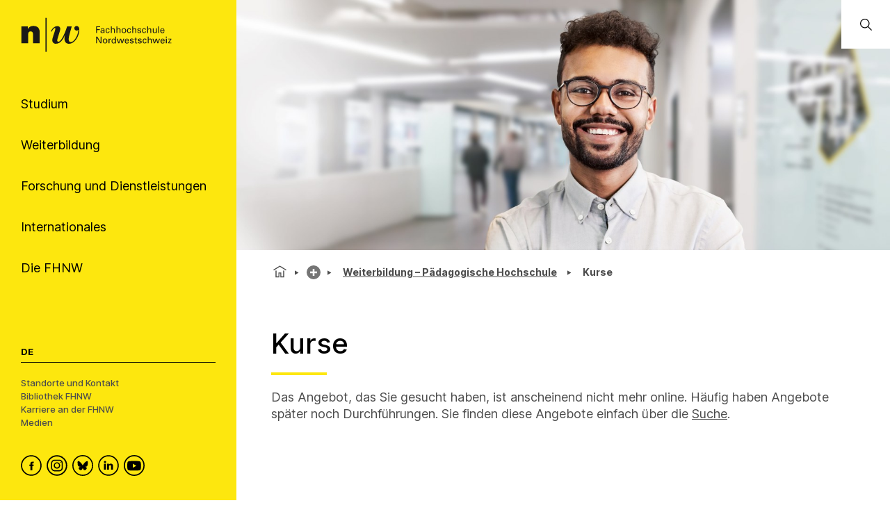

--- FILE ---
content_type: text/html; charset=utf-8
request_url: https://www.fhnw.ch/de/weiterbildung/paedagogik/kurse
body_size: 108615
content:
<!doctype html>
        <html lang="de"><head><meta charSet="utf-8"/><title data-react-helmet="true">Kurse | FHNW</title><meta data-react-helmet="true" name="description" content=""/><meta data-react-helmet="true" property="og:title" content="Kurse"/><meta data-react-helmet="true" property="og:url" content="https://www.fhnw.ch/de/weiterbildung/paedagogik/kurse"/><meta data-react-helmet="true" name="twitter:card" content="summary_large_image"/><meta data-react-helmet="true" name="title" content="Kurse | FHNW"/><link data-react-helmet="true" rel="preconnect" href="https://fonts.gstatic.com" crossorigin="anonymous"/><link data-react-helmet="true" rel="canonical" href="https://www.fhnw.ch/de/weiterbildung/paedagogik/kurse"/><link data-react-helmet="true" rel="alternate" hrefLang="de" href="https://www.fhnw.ch/de/weiterbildung/paedagogik/kurse"/><script data-react-helmet="true" data-cookieconsent="ignore">
          window.dataLayer = window.dataLayer || [];
          function gtag() { dataLayer.push(arguments); }
          
          // EU-specific settings
          gtag('consent', 'default', {
            'ad_personalization': 'denied',
            'ad_storage': 'denied',
            'ad_user_data': 'denied',
            'analytics_storage': 'denied',
            'functionality_storage': 'denied',
            'personalization_storage': 'denied',
            'region': ["AT","BE","BG","CY","CZ","DE","DK","EE","ES","FI","FR","GB","GG","GR","HR","HU","IE","IM","IT","JE","LT","LU","LV","MT","NL","NO","PL","PT","RO","SE","SI","SK"],
            'wait_for_update': 500,
          });
          
          // Default settings for non-EU regions
          gtag('consent', 'default', {
            'ad_personalization': 'granted',
            'ad_storage': 'granted',
            'ad_user_data': 'granted',
            'analytics_storage': 'granted',
            'functionality_storage': 'granted',
            'personalization_storage': 'granted',
            'security_storage': 'granted',
            'wait_for_update': 500,
          });
          
          gtag('set', 'ads_data_redaction', true);
          gtag('set', 'url_passthrough', false);
        </script><script data-react-helmet="true" type="text/plain" data-cookieconsent="statistics" defer="">
          (function(w,d,s,l,i){
            w[l]=w[l]||[];
            w[l].push({'gtm.start': new Date().getTime(), event:'gtm.js'});
            var f=d.getElementsByTagName(s)[0],
                j=d.createElement(s),
                dl=l!='dataLayer'?'&l='+l:'';
            j.async=true;
            j.src='https://www.googletagmanager.com/gtm.js?id='+i+dl;
            f.parentNode.insertBefore(j,f);
          })(window,document,'script','dataLayer','GTM-KDPH6Q5');
        </script><script>window.env = {"RAZZLE_RELEASE_GIT_BRANCH":"","RAZZLE_FHNW_ENV":"PROD","RAZZLE_RELEASE_GIT_TAG":"redesign-hotfix-20260112-fix-1","RAZZLE_INTERNAL_API_PATH":"http:\u002F\u002Flocalhost:5100\u002FPlone","RAZZLE_API_PATH":"https:\u002F\u002Fwww.fhnw.ch","apiPath":"https:\u002F\u002Fwww.fhnw.ch","publicURL":"https:\u002F\u002Fwww.fhnw.ch"};</script><link rel="icon" href="/favicon.ico" sizes="any"/><link rel="icon" href="/icon.svg" type="image/svg+xml"/><link rel="apple-touch-icon" sizes="180x180" href="/apple-touch-icon.png"/><link rel="manifest" href="/site.webmanifest"/><meta name="generator" content="Plone 6 - https://plone.org"/><meta name="viewport" content="width=device-width, initial-scale=1"/><meta name="mobile-web-app-capable" content="yes"/><link data-chunk="client" rel="preload" as="style" href="/static/css/client.91bcd597.css"/><link data-chunk="client" rel="preload" as="script" href="/static/js/runtime~client.13c7e7da.js"/><link data-chunk="client" rel="preload" as="script" href="/static/js/client.d7310946.js"/><link data-chunk="client" rel="stylesheet" href="/static/css/client.91bcd597.css"/></head><body class="view-viewview contenttype-document env-PROD section-de section-weiterbildung section-paedagogik section-kurse is-anonymous public-ui"><div role="navigation" aria-label="Toolbar" id="toolbar"></div><div id="main"><div class="skiplinks-wrapper" role="complementary" aria-label="Skiplinks"><a class="skiplink" href="#view">Zu Hauptinhalt springen</a><a class="skiplink" href="#searchbar-input">Zur Suche springen</a><a class="skiplink" href="#navigation">Zu Hauptnavigation springen</a><a class="skiplink" href="#footer">Zu Footer springen</a></div><main id="content-area" class="content-area" role="main" tabindex="-1"><div id="navigation" tabindex="-1"><header class="header-slot"><div style="display:flex"><div class="q container layout"><div class="upper-section"><a title="Zurück zur Startseite" class="logo-container" href="/de"><picture title="Fachhochschule Nordwestschweiz"><source srcSet="/logo/fhnw-logo-small.svg" media="(max-width: 767px)"/><source srcSet="/logo/fhnw-logo-de.svg" media="(min-width: 768px)"/><img src="/logo/fhnw-logo-small.svg" alt="Logo der Fachhochschule Nordwestschweiz" title="Fachhochschule Nordwestschweiz"/></picture></a><nav class="navigation" role="navigation"><div><div><div tabindex="-1"><a href="" class="btn btn-nav" data-is-expandable="true" data-is-active="false"><span>Studium</span></a></div></div><div><div tabindex="-1"><a href="" class="btn btn-nav" data-is-expandable="true" data-is-active="false"><span>Weiterbildung</span></a></div></div><div><div tabindex="-1"><a href="" class="btn btn-nav" data-is-expandable="true" data-is-active="false"><span>Forschung und Dienstleistungen</span></a></div></div><div><div tabindex="-1"><a href="" class="btn btn-nav" data-is-expandable="true" data-is-active="false"><span>Internationales</span></a></div></div><div><div tabindex="-1"><a href="" class="btn btn-nav" data-is-expandable="true" data-is-active="false"><span>Die FHNW</span></a></div></div></div></nav></div><div class="bottom-section"><div class="language-selector"><span class="current-language selected">De</span></div><div class="bottom-links-container"><a href="/de/die-fhnw/standorte">Standorte und Kontakt</a><a href="/de/die-fhnw/bibliothek-fhnw">Bibliothek FHNW</a><a href="/de/karriere">Karriere an der FHNW</a><a href="/de/medien">Medien</a></div><div class="social-media-container"><a class="logo-link" data-rac="" aria-label="FHNW on Facebook" href="https://www.facebook.com/fhnw.ch" target="_blank" rel="noopener noreferrer"><svg xmlns="http://www.w3.org/2000/svg" viewBox="0 0 35 35" style="height:30px;width:auto;fill:currentColor" class="icon"><style>.st1{display:none}.st2{fill-rule:evenodd;clip-rule:evenodd}.st2,.st4{display:inline}</style><g id="Circle" shape-rendering="geometricPrecision"><circle cx="17.5" cy="17.5" r="16.3" style="fill:none;stroke:#000;stroke-width:2;stroke-miterlimit:10"/></g><path d="M19.1 14.6c0-.6.1-1 1.1-1h1.3v-2.4h-2.1c-2.5 0-3.4 1.2-3.4 3.2V16h-1.6v2.4H16v7.2h3.2v-7.2h2.1l.3-2.4h-2.4l-.1-1.4z" id="Facebook" style="fill-rule:evenodd;clip-rule:evenodd"/></svg></a><a class="logo-link" data-rac="" aria-label="FHNW on Instagram" href="https://www.instagram.com/fhnw.ch/" target="_blank" rel="noopener noreferrer"><svg xmlns="http://www.w3.org/2000/svg" viewBox="0 0 32 32" style="height:30px;width:auto;fill:currentColor" class="icon"><circle cx="15.9" cy="16" r="14.8" style="fill:none;stroke:#000;stroke-width:2;stroke-miterlimit:10"/><path d="M11.7 7.1h8.6c2.6.4 4.6 2.6 4.6 5.3v7.8c-.3 2.7-2.6 4.8-5.3 4.8h-7.2c-.3 0-.5 0-.8-.1-1.9-.2-3.5-1.5-4.2-3.3-.2-.6-.3-1-.4-1.4v-8.5c0-.1 0-.1.1-.2.3-1.9 1.6-3.5 3.3-4.1.4-.1.9-.3 1.3-.3zM8.6 16v3.5c0 .3 0 .6.1.9.4 1.7 1.9 2.9 3.6 2.9h7.1c.3 0 .6 0 .8-.1 1.7-.4 2.9-1.9 2.9-3.6v-7.2c0-.3 0-.5-.1-.8-.3-1.7-1.9-3-3.6-2.9h-7.1c-.3 0-.5 0-.8.1-1.7.4-2.9 1.9-2.9 3.6V16z"/><path d="M15.9 11.1c2.7 0 4.9 2.2 4.9 4.9s-2.2 4.9-4.9 4.9S11 18.7 11 16c.1-2.7 2.3-4.9 4.9-4.9zm0 1.6c-1.8 0-3.2 1.4-3.2 3.2 0 1.8 1.4 3.2 3.2 3.2 1.8 0 3.2-1.4 3.2-3.2.1-1.7-1.4-3.2-3.2-3.2zm4.9-.8c-.4 0-.7-.3-.7-.7 0-.4.3-.7.7-.7.4 0 .7.3.7.7 0 .4-.3.7-.7.7z"/></svg></a><a class="logo-link" data-rac="" aria-label="FHNW on Bluesky" href="https://bsky.app/profile/did:plc:xmrtqghqhfsgbif5pzjbsxeo" target="_blank" rel="noopener noreferrer"><svg xmlns="http://www.w3.org/2000/svg" viewBox="0 0 256 256" style="height:30px;width:auto;fill:currentColor" class="icon"><g transform="matrix(2.81 0 0 2.81 1.407 1.407)" stroke-width="0" stroke-miterlimit="10" fill="none"><circle cx="45" cy="45" r="43" stroke="#000" stroke-width="5"/><path d="M 32.254 28.856 C 37.413 32.729 42.963 40.583 45 44.797 c 2.038 -4.214 7.586 -12.068 12.746 -15.941 c 3.723 -2.795 9.754 -4.957 9.754 1.924 c 0 1.374 -0.788 11.544 -1.25 13.195 c -1.606 5.74 -7.459 7.204 -12.666 6.318 C 62.685 51.842 65 56.973 60 62.103 c -9.496 9.744 -13.648 -2.445 -14.713 -5.568 c -0.195 -0.573 -0.286 -0.84 -0.288 -0.613 c -0.001 -0.228 -0.093 0.04 -0.288 0.613 C 43.648 59.658 39.496 71.847 30 62.103 c -5 -5.131 -2.685 -10.261 6.416 -11.81 c -5.207 0.886 -11.06 -0.578 -12.666 -6.318 c -0.462 -1.651 -1.25 -11.821 -1.25 -13.195 C 22.5 23.899 28.532 26.062 32.254 28.856 Z" fill="#000"/></g></svg></a><a class="logo-link" data-rac="" aria-label="FHNW on LinkedIn" href="https://www.linkedin.com/school/fachhochschule-nordwestschweiz-fhnw/" target="_blank" rel="noopener noreferrer"><svg xmlns="http://www.w3.org/2000/svg" viewBox="0 0 35 35" style="height:30px;width:auto;fill:currentColor" class="icon"><path d="M10 14.6h3.3v9.9H10zm1.7-1.3c1.1 0 1.9-.8 1.9-1.7 0-1-.7-1.7-1.8-1.7s-1.9.7-1.9 1.7c-.1.9.7 1.7 1.8 1.7zm13.5 11.2v-5.7c0-3-1.6-4.4-3.8-4.4-1.7 0-2.5 1-3 1.6v-1.4h-3.3v9.9h3.3V19c0-.3 0-.6.1-.8.2-.6.8-1.2 1.7-1.2 1.2 0 1.7.9 1.7 2.2v5.3h3.3z"/><circle cx="17.5" cy="17.5" r="16.3" style="fill:none;stroke:#000;stroke-width:2;stroke-miterlimit:10"/></svg></a><a class="logo-link" data-rac="" aria-label="FHNW on YouTube" href="https://www.youtube.com/@FHNW" target="_blank" rel="noopener noreferrer"><svg xmlns="http://www.w3.org/2000/svg" viewBox="0 0 34.6 34.6" style="height:30px;width:auto;fill:currentColor" class="icon"><circle cx="17.3" cy="17.3" r="16.3" shape-rendering="geometricPrecision" style="fill:none;stroke:#000;stroke-miterlimit:10;stroke-width:2px"/><path d="M28.22 12.78c-.11-.6-.31-1.16-.73-1.62-.54-.61-1.23-.91-2.01-.99-.99-.1-1.98-.2-2.98-.24-1.72-.07-3.44-.1-4.36-.13-2.9.01-5.72.03-8.46.26-.51.04-1.03.09-1.51.24-1.13.35-1.78 1.16-2.02 2.31-.24 1.21-.31 2.44-.36 3.68-.07 1.5-.04 3 .09 4.49.07.77.15 1.54.31 2.3.25 1.2 1.01 1.96 2.22 2.24.81.19 1.65.24 2.48.28 1.74.07 3.48.14 5.21.17 2.34.04 4.68-.01 7.02-.14.89-.05 1.77-.12 2.65-.26 1.18-.18 1.97-.88 2.32-2.02.24-.8.34-1.63.35-2.46.02-1.77 0-3.54.01-5.3 0-.94-.06-1.87-.23-2.79zM14.9 21.2v-6.84c1.98 1.14 3.95 2.27 5.94 3.42-1.99 1.15-3.96 2.28-5.94 3.42z"/></svg></a></div></div></div><div class="mobile-navigation"><a title="Zurück zur Startseite" class="logo-container" href="/de"><picture title="Fachhochschule Nordwestschweiz"><source srcSet="/logo/fhnw-logo-small.svg" media="(max-width: 767px)"/><source srcSet="/logo/fhnw-logo-de.svg" media="(min-width: 768px)"/><img src="/logo/fhnw-logo-small.svg" alt="Logo der Fachhochschule Nordwestschweiz" title="Fachhochschule Nordwestschweiz"/></picture></a><div class="mobile-nav"><button class="hamburger" aria-label="Menü öffnen" title="Menü öffnen" type="button"></button><button class="mobile-navigation-search" aria-label="Search"><span class="visually-hidden">Search</span></button><div class="menu-drawer-mobile-navigation slide-out-up"><div class="puller-pusher-container" style="transform:translateX(-0vw)"><div class="nav level1"><nav class="mobile-navigation-level1" role="navigation"><ul><li><a href="http://" target="_blank" rel="noopener noreferrer" class="external btn btn-nav" data-is-expandable="true" data-is-active="false"><span>Studium</span></a></li><li><a href="http://" target="_blank" rel="noopener noreferrer" class="external btn btn-nav" data-is-expandable="true" data-is-active="false"><span>Weiterbildung</span></a></li><li><a href="http://" target="_blank" rel="noopener noreferrer" class="external btn btn-nav" data-is-expandable="true" data-is-active="false"><span>Forschung und Dienstleistungen</span></a></li><li><a href="http://" target="_blank" rel="noopener noreferrer" class="external btn btn-nav" data-is-expandable="true" data-is-active="false"><span>Internationales</span></a></li><li><a href="http://" target="_blank" rel="noopener noreferrer" class="external btn btn-nav" data-is-expandable="true" data-is-active="false"><span>Die FHNW</span></a></li></ul></nav><div class="bottom-section"><div class="language-selector"><span class="current-language selected">De</span></div><div class="bottom-links-container"><a href="/de/die-fhnw/standorte">Standorte und Kontakt</a><a href="/de/die-fhnw/bibliothek-fhnw">Bibliothek FHNW</a><a href="/de/karriere">Karriere an der FHNW</a><a href="/de/medien">Medien</a></div><div class="social-media-container"><a class="logo-link" data-rac="" aria-label="FHNW on Facebook" href="https://www.facebook.com/fhnw.ch" target="_blank" rel="noopener noreferrer"><svg xmlns="http://www.w3.org/2000/svg" viewBox="0 0 35 35" style="height:30px;width:auto;fill:currentColor" class="icon"><style>.st1{display:none}.st2{fill-rule:evenodd;clip-rule:evenodd}.st2,.st4{display:inline}</style><g id="Circle" shape-rendering="geometricPrecision"><circle cx="17.5" cy="17.5" r="16.3" style="fill:none;stroke:#000;stroke-width:2;stroke-miterlimit:10"/></g><path d="M19.1 14.6c0-.6.1-1 1.1-1h1.3v-2.4h-2.1c-2.5 0-3.4 1.2-3.4 3.2V16h-1.6v2.4H16v7.2h3.2v-7.2h2.1l.3-2.4h-2.4l-.1-1.4z" id="Facebook" style="fill-rule:evenodd;clip-rule:evenodd"/></svg></a><a class="logo-link" data-rac="" aria-label="FHNW on Instagram" href="https://www.instagram.com/fhnw.ch/" target="_blank" rel="noopener noreferrer"><svg xmlns="http://www.w3.org/2000/svg" viewBox="0 0 32 32" style="height:30px;width:auto;fill:currentColor" class="icon"><circle cx="15.9" cy="16" r="14.8" style="fill:none;stroke:#000;stroke-width:2;stroke-miterlimit:10"/><path d="M11.7 7.1h8.6c2.6.4 4.6 2.6 4.6 5.3v7.8c-.3 2.7-2.6 4.8-5.3 4.8h-7.2c-.3 0-.5 0-.8-.1-1.9-.2-3.5-1.5-4.2-3.3-.2-.6-.3-1-.4-1.4v-8.5c0-.1 0-.1.1-.2.3-1.9 1.6-3.5 3.3-4.1.4-.1.9-.3 1.3-.3zM8.6 16v3.5c0 .3 0 .6.1.9.4 1.7 1.9 2.9 3.6 2.9h7.1c.3 0 .6 0 .8-.1 1.7-.4 2.9-1.9 2.9-3.6v-7.2c0-.3 0-.5-.1-.8-.3-1.7-1.9-3-3.6-2.9h-7.1c-.3 0-.5 0-.8.1-1.7.4-2.9 1.9-2.9 3.6V16z"/><path d="M15.9 11.1c2.7 0 4.9 2.2 4.9 4.9s-2.2 4.9-4.9 4.9S11 18.7 11 16c.1-2.7 2.3-4.9 4.9-4.9zm0 1.6c-1.8 0-3.2 1.4-3.2 3.2 0 1.8 1.4 3.2 3.2 3.2 1.8 0 3.2-1.4 3.2-3.2.1-1.7-1.4-3.2-3.2-3.2zm4.9-.8c-.4 0-.7-.3-.7-.7 0-.4.3-.7.7-.7.4 0 .7.3.7.7 0 .4-.3.7-.7.7z"/></svg></a><a class="logo-link" data-rac="" aria-label="FHNW on Bluesky" href="https://bsky.app/profile/did:plc:xmrtqghqhfsgbif5pzjbsxeo" target="_blank" rel="noopener noreferrer"><svg xmlns="http://www.w3.org/2000/svg" viewBox="0 0 256 256" style="height:30px;width:auto;fill:currentColor" class="icon"><g transform="matrix(2.81 0 0 2.81 1.407 1.407)" stroke-width="0" stroke-miterlimit="10" fill="none"><circle cx="45" cy="45" r="43" stroke="#000" stroke-width="5"/><path d="M 32.254 28.856 C 37.413 32.729 42.963 40.583 45 44.797 c 2.038 -4.214 7.586 -12.068 12.746 -15.941 c 3.723 -2.795 9.754 -4.957 9.754 1.924 c 0 1.374 -0.788 11.544 -1.25 13.195 c -1.606 5.74 -7.459 7.204 -12.666 6.318 C 62.685 51.842 65 56.973 60 62.103 c -9.496 9.744 -13.648 -2.445 -14.713 -5.568 c -0.195 -0.573 -0.286 -0.84 -0.288 -0.613 c -0.001 -0.228 -0.093 0.04 -0.288 0.613 C 43.648 59.658 39.496 71.847 30 62.103 c -5 -5.131 -2.685 -10.261 6.416 -11.81 c -5.207 0.886 -11.06 -0.578 -12.666 -6.318 c -0.462 -1.651 -1.25 -11.821 -1.25 -13.195 C 22.5 23.899 28.532 26.062 32.254 28.856 Z" fill="#000"/></g></svg></a><a class="logo-link" data-rac="" aria-label="FHNW on LinkedIn" href="https://www.linkedin.com/school/fachhochschule-nordwestschweiz-fhnw/" target="_blank" rel="noopener noreferrer"><svg xmlns="http://www.w3.org/2000/svg" viewBox="0 0 35 35" style="height:30px;width:auto;fill:currentColor" class="icon"><path d="M10 14.6h3.3v9.9H10zm1.7-1.3c1.1 0 1.9-.8 1.9-1.7 0-1-.7-1.7-1.8-1.7s-1.9.7-1.9 1.7c-.1.9.7 1.7 1.8 1.7zm13.5 11.2v-5.7c0-3-1.6-4.4-3.8-4.4-1.7 0-2.5 1-3 1.6v-1.4h-3.3v9.9h3.3V19c0-.3 0-.6.1-.8.2-.6.8-1.2 1.7-1.2 1.2 0 1.7.9 1.7 2.2v5.3h3.3z"/><circle cx="17.5" cy="17.5" r="16.3" style="fill:none;stroke:#000;stroke-width:2;stroke-miterlimit:10"/></svg></a><a class="logo-link" data-rac="" aria-label="FHNW on YouTube" href="https://www.youtube.com/@FHNW" target="_blank" rel="noopener noreferrer"><svg xmlns="http://www.w3.org/2000/svg" viewBox="0 0 34.6 34.6" style="height:30px;width:auto;fill:currentColor" class="icon"><circle cx="17.3" cy="17.3" r="16.3" shape-rendering="geometricPrecision" style="fill:none;stroke:#000;stroke-miterlimit:10;stroke-width:2px"/><path d="M28.22 12.78c-.11-.6-.31-1.16-.73-1.62-.54-.61-1.23-.91-2.01-.99-.99-.1-1.98-.2-2.98-.24-1.72-.07-3.44-.1-4.36-.13-2.9.01-5.72.03-8.46.26-.51.04-1.03.09-1.51.24-1.13.35-1.78 1.16-2.02 2.31-.24 1.21-.31 2.44-.36 3.68-.07 1.5-.04 3 .09 4.49.07.77.15 1.54.31 2.3.25 1.2 1.01 1.96 2.22 2.24.81.19 1.65.24 2.48.28 1.74.07 3.48.14 5.21.17 2.34.04 4.68-.01 7.02-.14.89-.05 1.77-.12 2.65-.26 1.18-.18 1.97-.88 2.32-2.02.24-.8.34-1.63.35-2.46.02-1.77 0-3.54.01-5.3 0-.94-.06-1.87-.23-2.79zM14.9 21.2v-6.84c1.98 1.14 3.95 2.27 5.94 3.42-1.99 1.15-3.96 2.28-5.94 3.42z"/></svg></a></div></div></div><div tabindex="-1" class="nav level2"><button class="back-button"><svg xmlns="http://www.w3.org/2000/svg" viewBox="0 0 36 36" style="height:30px;width:auto;fill:currentColor" class="icon"><path fill-rule="evenodd" d="M31 17 8.414 17 18.707 6.707 17.293 5.293 4.586 18 17.293 30.707 18.707 29.293 8.414 19 31 19z"/></svg></button><ul><li></li></ul></div><div tabindex="-1" class="nav level3"><button class="back-button"><svg xmlns="http://www.w3.org/2000/svg" viewBox="0 0 36 36" style="height:30px;width:auto;fill:currentColor" class="icon"><path fill-rule="evenodd" d="M31 17 8.414 17 18.707 6.707 17.293 5.293 4.586 18 17.293 30.707 18.707 29.293 8.414 19 31 19z"/></svg></button><ul><li></li></ul></div></div></div></div><div class="mobile global-search-container "><div class="mobile global-search-content-container"></div></div></div></div></header></div><div class="content-slot" role="presentation"><div class="hero-slot"><div class="cta-slot-container"><div class="hero-wrapper"><img class="hero default" src="/de/weiterbildung/paedagogik/kurse/media/header_kurse_tagungen-iwb-ph-fhnw/@@images/image-4200-5a069453baa03813c950095c17574de0.jpeg" width="4200" height="1400" srcSet="/de/weiterbildung/paedagogik/kurse/media/header_kurse_tagungen-iwb-ph-fhnw/@@images/image-32-a5deaa08aba438adf83219ec511dec3c.jpeg 32w, /de/weiterbildung/paedagogik/kurse/media/header_kurse_tagungen-iwb-ph-fhnw/@@images/image-64-9d6ace3356109e2602e420d7caf2c927.jpeg 64w, /de/weiterbildung/paedagogik/kurse/media/header_kurse_tagungen-iwb-ph-fhnw/@@images/image-128-685cece5883df12f6931d4c73709ac6d.jpeg 128w, /de/weiterbildung/paedagogik/kurse/media/header_kurse_tagungen-iwb-ph-fhnw/@@images/image-200-fd13c09f0471e2258611cf364745619f.jpeg 200w, /de/weiterbildung/paedagogik/kurse/media/header_kurse_tagungen-iwb-ph-fhnw/@@images/image-400-c6b5be5315628d866932b21baca5de36.jpeg 400w, /de/weiterbildung/paedagogik/kurse/media/header_kurse_tagungen-iwb-ph-fhnw/@@images/image-600-ee5c07dae426d079b93955907ee99c66.jpeg 600w, /de/weiterbildung/paedagogik/kurse/media/header_kurse_tagungen-iwb-ph-fhnw/@@images/image-800-9182d68fcd293075a8e4c02c2771c6ca.jpeg 800w, /de/weiterbildung/paedagogik/kurse/media/header_kurse_tagungen-iwb-ph-fhnw/@@images/image-1000-6a975f528f0b9d4b750ca31ce9b9f583.jpeg 1000w, /de/weiterbildung/paedagogik/kurse/media/header_kurse_tagungen-iwb-ph-fhnw/@@images/image-1200-f70130534c71f89ce1bc87b68b71d74f.jpeg 1200w, /de/weiterbildung/paedagogik/kurse/media/header_kurse_tagungen-iwb-ph-fhnw/@@images/image-1600-69f8761528b87f9f8f4c126306328ffc.jpeg 1600w, /de/weiterbildung/paedagogik/kurse/media/header_kurse_tagungen-iwb-ph-fhnw/@@images/image-4200-5a069453baa03813c950095c17574de0.jpeg 4200w" fetchpriority="high" alt="" sizes="100vw"/></div></div><div class="global-search-container"><input id="searchbar-input" type="text" class="visually-hidden" placeholder="Öffnen Sie die globale Suche" tabindex="-1" aria-label="Öffnen Sie die globale Suche"/><div class="global-search-icon-container"><button><svg xmlns="http://www.w3.org/2000/svg" viewBox="0 0 36 36" style="height:22px;width:auto;fill:currentColor" class="icon global-search-icon"><path fill-rule="evenodd" d="M7,16 C7,11.038 11.037,7 16,7 C20.963,7 25,11.038 25,16 C25,20.962 20.963,25 16,25 C11.037,25 7,20.962 7,16 L7,16 Z M32.707,31.293 L24.448,23.034 C26.039,21.125 27,18.673 27,16 C27,9.935 22.065,5 16,5 C9.935,5 5,9.935 5,16 C5,22.065 9.935,27 16,27 C18.673,27 21.125,26.039 23.034,24.448 L31.293,32.707 L32.707,31.293 Z"/></svg> <span class="visually-hidden">Öffnen Sie die globale Suche</span></button></div><div class="global-search-content-container" style="transform:translateX(100%)"></div></div></div><nav role="navigation" aria-label="Brotkrumen" class="breadcrumbs " style="width:100%"><div class="breadcrumb" style="width:100%"><a class="home" title="Startseite" href="/de"><svg xmlns="http://www.w3.org/2000/svg" viewBox="0 0 36 36" style="height:25px;width:auto;fill:currentColor" class="icon"><g fill-rule="evenodd"><path d="M18 4.826 4.476 13.148 5.524 14.851 18 7.174 30.476 14.851 31.524 13.148zM25 27 21 27 21 19 15 19 15 27 11 27 11 15 9 15 9 29 17 29 17 21 19 21 19 29 27 29 27 15 25 15z"/></g></svg></a><div class="divider"></div><div style="display:flex;align-items:center"><button title="Vollständiger Pfad anzeigen" class="section plus-icon"></button></div><div class="divider"></div><div style="display:flex;align-items:center"><a class="section active  " style="position:relative" href="/de/weiterbildung/paedagogik">Weiterbildung – Pädagogische Hochschule</a></div><div class="divider"></div><div class="section active  ">Kurse</div></div></nav><div id="view" tabindex="-1"><article id="page-document" class="has-aside"><section class="content"><div class="blocks-group-wrapper transparent"><h1 class="documentFirstHeading">Kurse</h1><p>Das Angebot, das Sie gesucht haben, ist anscheinend nicht mehr online. Häufig haben Angebote später noch Durchführungen. Sie finden diese Angebote einfach über die <a href="https://www.ph.fhnw.ch/weiterbildung/?sort=Titel&amp;direction=asc&amp;keyword=&amp;OnlyActive=1&amp;fltType=1&amp;ta=1" target="_blank" rel="noopener noreferrer" class="external">Suche</a>.</p></div></section><aside class="sidebar-nav-right-wrapper"><div class="sidebar-navigation-container"><div class="stop-sign-container"><a class="stop-sign-anchor" href="/de/weiterbildung"><h2>Weiterbildung</h2></a><a class="stop-sign-anchor" href="/de/weiterbildung/paedagogik"><span>Weiterbildung – Pädagogische Hochschule</span></a></div><div class="sub-navigation-container"></div></div></aside></article></div><footer id="footer" class="footer"><nav class="footernavigation" aria-label="Footer Navigation"><section class="footernavigation__column " aria-labelledby="what_we_offer_title"><h2 id="what_we_offer_title" class="column-title"><span role="button" tabindex="0" aria-expanded="false" aria-controls="what_we_offer_list">Angebot</span></h2><ul id="what_we_offer_list" class=" items-3"><li><a aria-label="Studium" href="/de/studium">Studium</a></li><li><a aria-label="Weiterbildung" href="/de/weiterbildung">Weiterbildung</a></li><li><a aria-label="Forschung &amp; Dienstleistungen" href="/de/forschung-und-dienstleistungen">Forschung &amp; Dienstleistungen</a></li></ul></section><section class="footernavigation__column " aria-labelledby="about_fhnw_title"><h2 id="about_fhnw_title" class="column-title"><span role="button" tabindex="0" aria-expanded="false" aria-controls="about_fhnw_list">Über die FHNW</span></h2><ul id="about_fhnw_list" class=" items-4"><li><a aria-label="Hochschulen" href="/de/die-fhnw/hochschulen">Hochschulen</a></li><li><a aria-label="Organisation" href="/de/die-fhnw/organisation">Organisation</a></li><li><a aria-label="Leitung" href="/de/die-fhnw/organisation/direktionspraesidium">Leitung</a></li><li><a aria-label="Facts and Figures" href="/de/die-fhnw/facts-und-figures">Facts and Figures</a></li></ul></section><section class="footernavigation__column " aria-labelledby="information_title"><h2 id="information_title" class="column-title"><span role="button" tabindex="0" aria-expanded="false" aria-controls="information_list">Hinweise</span></h2><ul id="information_list" class=" items-3"><li><a aria-label="Datenschutz" href="/de/impressum/datenschutz">Datenschutz</a></li><li><a aria-label="Accessibility" href="/de/impressum/accessibility">Accessibility</a></li><li><a aria-label="Impressum" href="/de/impressum">Impressum</a></li></ul></section><section class="footernavigation__column " aria-labelledby="support_intranet_title"><h2 id="support_intranet_title" class="column-title"><span role="button" tabindex="0" aria-expanded="false" aria-controls="support_intranet_list">Support &amp; Intranet</span></h2><ul id="support_intranet_list" class=" items-2"><li><a aria-label="IT Support" href="/de/die-fhnw/it-support">IT Support</a></li><li><a href="https://inside.fhnw.ch/" target="_blank" rel="noreferrer" class="external" aria-label="Login Inside-FHNW">Login Inside-FHNW</a></li></ul></section><section class="footernavigation__column footer__logos" aria-label="Membership Logos"><div class="anniversary"><a class="anniversary-de" href="/20jahre"></a></div><h2 class="column-title">Member of<!-- -->:</h2><a href="https://www.swissuniversities.ch/" target="_blank" rel="noreferrer" class="external swissuniversities" aria-label="Swiss Universities"></a><a href="https://eua.eu" target="_blank" rel="noreferrer" class="external eua" aria-label="European University Association"></a></section></nav></footer><div class="web25__gototop " role="button" tabindex="0" aria-label="Go to top of page"></div></div></main><div class="Toastify"></div></div><div role="complementary" aria-label="Sidebar" id="sidebar"></div><script charSet="UTF-8">window.__data={"router":{"location":{"pathname":"\u002Fde\u002Fweiterbildung\u002Fpaedagogik\u002Fkurse","search":"","hash":"","state":undefined,"key":"83z9hj","query":{}},"action":"POP"},"intl":{"defaultLocale":"en","locale":"de","messages":{"Add link":"Link hinzufügen","An error has occurred while editing \"{name}\" field. We have been notified and we are looking into it. Please save your work and retry. If the issue persists please contact the site administrator.":"","An error has occurred while rendering \"{name}\" field. We have been notified and we are looking into it. If the issue persists please contact the site administrator.":"","Bottom":"","Center":"Mittig","Delete col":"Spalte löschen","Delete row":"Zeile löschen","Delete table":"","Divide each row into separate cells":"Zeile in zwei separate Zellen aufteilen","Edit element":"Element bearbeiten","Edit link":"Link bearbeiten","Fixed width table cells":"Tabellen-Zellen mit fester Breite","Hide headers":"Kopfzeile ausblenden","Insert col after":"Spalte danach einfügen","Insert col before":"Spalte davor einfügen","Insert row after":"Zeile danach einfügen","Insert row before":"Zeile davor einfügen","Left":"Links","Make the table compact":"Tabelle kompakt darstellen","Make the table sortable":"Tabelle sortierbar","Middle":"","No matching blocks":"","Reduce complexity":"Komplexität reduzieren","Remove element":"Element entfernen","Remove link":"Link entferenen","Right":"Rechte","Stripe alternate rows with color":"Zeilen abwechselnd einfärben","Table":"Tabelle","Table color inverted":"Tabellenfarbe invertiert","Top":"","Type text…":"Text eingeben","Visible only in view mode":"","Unknown Block":"Unbekannter Block","delete":"Löschen"," Inner Alignment":"Ausrichtung","Alignment":"Ausrichtung","Button Block":"Button","Button text":"Button Text","Full":"Volle Breite","Link":"Link","Open in a new tab":"In neuem Browser-Tab öffnen","Title":"Titel","Wide":"Breit","Heading":"Überschrift","Heading level":"Überschrift Niveau","Separator":"Trenner","Separator Block":"Trenner","Add item":"Element hinzufügen","Autoplay":"","Delay between transitions (milliseconds)":"","Description":"Beschreibung","Do instant slide transitions?":"","Enable Autoplay?":"","Go to slide":"Gehe zu Slide","Headtitle":"Kopftitel","Image override":"Bild überschreiben","Item":"Element","Items":"Elemente","Next slide":"Nächster Slide","Please choose an existing content as source for this element":"Bitte wählen sie einen existierenden Inhalt als Quelle für dieses Element aus","Previous slide":"Vorheriger Slide","Select target":"Ziel","Slider":"Slider","Target":"Ziel","moreInfo":"Mehr Informationen","A short hint that describes the expected value within this block":"","Accordion":"Akkordeon","Accordion Title size":"","Accordion block":"Akkordeon","Accordion block settings":"","Accordion theme":"","Accordion title":"","Add":"Hinzufügen","Add Button Label":"Akkordeonelemente","Allow multiple panels open at a time":"","Allow only the following blocks types":"","Allowed blocks":"","Close":"Schließen","Collapsed by default":"","Default":"Standard","Detailed expected value within this block":"","Disable creation of new blocks after this block":"","Disable drag & drop on this block":"","Disable editing on accordion block settings":"","Disable editing on accordion titles":"","Disable editing on this block":"","Disable inner buttons":"","Disable new blocks":"","Don't allow deletion of this block":"","Drag and drop":"","Enable filtering":"","Fixed layout":"","Fixed layout, New panes (tabs) created by Editor within this block will be ignored":"","Fixed position":"","Friendly name":"","Heading 2":"","Heading 3":"","Heading 4":"","Heading 5":"","Heading 6":"","Headline":"Überschrift","Helper text":"","Hide all block related buttons within this block":"","Instructions":"","Non exclusive":"","Open":"Weniger Informationen anzeigen","Options":"","Primary":"","Read-only":"","Read-only settings":"","Read-only titles":"","Remove block":"","Required":"Notwendig","Secondary":"","Section friendly name":"","Section help":"","Tertiary":"","Theme":"","Title Icon on the right":"","Title size":"","Type to filter...":"","addButton":"Akkordeonelement hinzufügen","add_block_in_position":"","panel_index":"","All":"Alle","Alphabetically":"alphabetisch","Date (newest first)":"Datum (neustes zuerst)","Events":"","Files":"","Images":"","Job offers":"","Layout:":"","Open a Mailto Link to the Members Email Address":"","Pages":"","People":"Personen","Relevance":"Relevanz","Reports":"","Search":"Suche","Search Site":"Website durchsuchen","Search...":"","Select…":"Auswahl","Show all search results...":"","Show less":"","Show more":"","Sort By:":"Sortieren nach:","loading":"laden","not published yet":"","results":"","searchGlobalized":"","searchLocalized":"","searchLocalizedLabel":"","{total, plural, =0 {No results} =1 {# result} other {# results}}":"","{total, plural, =0 {No results} =1 {# result} other {# results}} for":"","dropdownmenu-add-rootpath":"","dropdownmenu-additionalClasses":"","dropdownmenu-additionalClassesDescription":"","dropdownmenu-addmenuitem":"","dropdownmenu-blocks":"","dropdownmenu-blocks-description":"","dropdownmenu-clickableNavigationRoots":"","dropdownmenu-close-menu-button":"","dropdownmenu-delete-button":"","dropdownmenu-delete-menupath":"","dropdownmenu-deletemenuitem":"","dropdownmenu-deletemenuitem-button":"","dropdownmenu-emptyActiveMenuItem":"","dropdownmenu-emptyActiveMenuPath":"","dropdownmenu-linkUrl":"","dropdownmenu-menuitems-header":"","dropdownmenu-mode":"","dropdownmenu-mode-dropdown":"","dropdownmenu-mode-simpleLink":"","dropdownmenu-move-menuitem-down":"","dropdownmenu-move-menuitem-up":"","dropdownmenu-navigationRoot":"","dropdownmenu-rootpath":"","dropdownmenu-showMoreLink":"","dropdownmenu-showMoreText":"","dropdownmenu-title":"","dropdownmenu-visible":"","Clear selection":"","Fit":"","Justify":"","Narrow":"Schmal","None":"Nicht vorhanden","Stretch":"","btn-stretch":"","field-customize":"","field-size":"","fieldsets-advanced":"","fieldsets-decorations":"","fieldsets-default":"","fieldsets-layout":"","fieldsets-presets":"","fieldsets-standard":"","properties-align":"","properties-background-color":"","properties-background-image":"","properties-border-radius":"","properties-clear-description":"","properties-clear-title":"","properties-custom-class-description":"","properties-custom-class-title":"","properties-custom-id-description":"","properties-custom-id-title":"","properties-font-size-description":"","properties-font-size-title":"","properties-font-weight-description":"","properties-font-weight-title":"","properties-height-description":"","properties-height-title":"","properties-hidden-description":"","properties-hidden-title":"","properties-is-drop-cap-description":"","properties-is-drop-cap-title":"","properties-is-screen-height-description":"","properties-is-screen-height-title":"","properties-margin":"","properties-padding":"","properties-shadow-color":"","properties-shadow-depth":"","properties-size":"","properties-stretch":"","properties-style-name":"","properties-text-align":"","properties-text-color":"","properties-theme-description":"","properties-theme-title":"","styles-block":"","Accordion responsive":"Akkordeon responsive","Carousel horizontal":"Karussell horizontal","Carousel vertical (prototype)":"Karussell vertikal (Prototyp)","Horizontal responsive":"","Medium":"Mittel","accordion-tabs-block":"Akkoredeon Tabs Block","addTab":"Tab hinzufügen","alignment":"Ausrichtung","assetPosition":"Position","assetSize":"Größe","assetType":"","black":"Schwarz","blue":"Blau","bottom":"Unten","brown":"Braun","center":"Mitte","color":"Farbe","dark":"Dunkel","default":"Standard","default-tabs-block":"Standard Tabs block","description":"Beschreibung","green":"Grün","grey":"Grau","hideEmptyTabs":"Leere Tabs auf Live-Seite ausblenden?","hideTitle":"Tab titel ausblenden?","horizontal-tabs-block":"Horizontaler tabs block","huge":"Riesig","icon":"","icon-position-on-the-right":"Position des Icons auf der rechten Seite","iconName":"","image":"Bild","inverted":"umgekehrt","large":"Groß","left":"Links","left-side":"Linke Seite","light":"Hell","massive":"massiv","menu":"","menu-border-less":"Rahmenlos","menu-compact":"Kompakt","menu-fluid":"","menu-inverted":"Umgekehrt","menu-pointing":"","menu-secondary":"Sekundär","menu-stackable":"Stapelbar","menu-tabular":"Tabellarisch","menu-text":"","middle":"Mitte","mini":"","olive":"","orange":"","pink":"","position":"","position-left-right-of-the-icon-in-the-accordion-tab":"Position links\u002Frechts des Icons in dem Akkordeon Tab","purple":"Lila","red":"Rot","right":"Rechts","right-side":"Rechte Seite","set-the-theme-for-the-accordion-tabs-block":"Einstellen des Themas für den Akkordeon tabs block","size":"Größe","small":"Klein","space-between":"Abstand zwischen","style":"","tab":"","tabTitle":"Tab Titel","tabs":"","tabs-block":"","teal":"Türkisblau","theme":"","tiny":"Winzig klein","title":"Titel","top":"Oben","vertical-align":"Vertikal ausrichten","violet":"Violett","yellow":"Gelb","Add block":"Block hinzufügen","Description placeholder":"","TextBlocks":"","Title placeholder":"","Admin email":"Administration E-Mail","Blind copy":"Blind Copy (BCC) E-Mail","Cancel":"Abbrechen","Cancel button label":"Beschriftung des Abbrechen-Buttons","Data wipe":"Datenlöschung","Delete":"Löschen","Edit":"Bearbeiten","Email footer":"E-Mail Footer","Email header":"E-Mail Header","Error":"Fehler","Form":"Formular","HCaptchaInvisibleInfo":"Diese Website ist durch hCaptcha geschützt und es gelten die \u003Ca href=\"https:\u002F\u002Fwww.hcaptcha.com\u002Fprivacy\"\u003EDatenschutzbestimmungen\u003C\u002Fa\u003E und \u003Ca href=\"https:\u002F\u002Fwww.hcaptcha.com\u002Fterms\"\u003ENutzungsbedingungen\u003C\u002Fa\u003E.","No":"Nein","Number of days after which, the data should be deleted. Enter -1 to store indefinitely.":"Anzahl der Tage, nach denen die Daten gelöscht werden sollen. Geben Sie -1 ein, um die Daten unbegrenzt zu speichern.","Send email to admin":"E-Mail an Administration senden","Sender":"Absender","Sender name":"Absender Name","Show cancel button":"Abbrechen-Button anzeigen","Store data":"Daten speichern","Subject":"Betreff","Submit":"Senden","Submit button label":"Beschriftung des Senden-Buttons","Text at the beginning of the email.":"Text am Anfang der E-Mail.","Text at the end of the email.":"Text am Ende der E-Mail.","The email address of the sender":"Die E-Mail-Adresse des Absenders","The email addresses the submitted form data will be sent to as blind carbon copy. Multiple email addresses can be entered separated by a semicolon.":"Die übermittelten Formulardaten werden an die E-Mail-Adressen als Blindkopie gesendet. Mehrere E-Mail-Adressen können durch ein Semikolon getrennt eingegeben werden.","The email addresses the submitted form data will be sent to. Multiple email addresses can be entered separated by a semicolon.":"Die E-Mail-Adressen, an die die übermittelten Formulardaten gesendet werden. Mehrere E-Mail-Adressen können durch ein Semikolon getrennt eingegeben werden.","The name of the sender":"Der Name des Absenders","The subject used in the sent email.":"Der Betreff der gesendeten E-Mail.","When activated, the data will be stored for later use when the form is submitted":"Bei Aktivierung werden die Daten für eine spätere Verwendung beim Absenden des Formulars gespeichert","Yes":"Ja","Your form could not be sent. Please reload the page and try again. The data you entered will be retained.":"Ihr Formular konnte nicht versendet werden. Bitte laden Sie die Seite neu und versuchen Sie es erneut. Ihre eingegebenen Daten bleiben erhalten.","Your form could not be sent. Please try again later.":"Das Formular konnte nicht gesendet werden. Bitte versuchen Sie es später nochmal.","admin_info":"Administrations-Info","admin_info_description":"In diesem Feld können zusätzliche Informationen gespeichert werden, die nur in der E-Mail angezeigt werden sollen, die an die Administrations-E-Mail gesendet wird (nicht für die Benutzer-E-Mail).","captcha":"Captcha-Anbieter","checkbox_group":"Auswahlfeldgruppe","choose_file":"Datei auswählen","confirmation_recipients":"Empfänger","confirmation_recipients_description":"Bestätigung an in folgendem Feld eingetragene Adresse senden","fieldset_confirmation":"Dankesseite","fieldset_mailing":"E-Mail senden","fixed_attachment":"Fixer Anhang","form_insert_otp":"Geben Sie hier den OTP-Code ein, den Sie über {email} erhalten haben.","form_otp_countdown":"Sie können einen neuen OTP-Code senden in","form_otp_send":"OTP-Code wurde an {email} gesendet. Prüfen Sie Ihre E-Mail und geben Sie den erhaltenen OTP-Code in das obige Feld ein.","form_required":"Pflichtfeld","form_send_otp_to":"Sende OTP-Code an {email}","forward_user_to":"Weiterleiten nach","forward_user_to_description":"Falls eine Seite angegeben ist, wird der User nach dem Absenden des Formulares dort hin geleitet. Die Dankesnachricht wird nicht angezeigt.","hidden":"Versteckt","mail_template":"Mail-Vorlage","no_file":"Keine Datei ausgewählt","number":"Zahl","radio_group":"Radiogruppe","requiredCheckbox":"{field} muss aktiviert werden.","select":"Bitte wählen...","send_confirmation":"E-Mail an Nutzenden senden","send_description":"Wenn diese Option aktiviert ist, wird eine E-Mail an die Administratorempfänger (siehe unten) gesendet, wenn ein Formular übermittelt wird","static_text":"Statischer Text","success":"Erfolgsnachricht","success_default":"Vielen Dank! Sie haben folgende Daten übermittelt:","textarea":"Textbereichsfeld","thankyou":"Dankesnachricht","thankyou_description":"Ein Text mit einfacher Formatierung kann eingegeben werden. Außerdem ist es möglich, Variablen zu verwenden; ${field_id} kann verwendet werden, um den Wert eines Feldes im Formular anzuzeigen. Die Variable ${formfields} listet alle Formularfelder in einer tabellarischen Ansicht auf.","time":"Zeit","Back":"Zurück","Back to homepage":"Zurück zur Startseite","Background color":"Hintergrundfarbe","Block Width":"Block Breite","Breadcrumbs":"Brotkrumen","Browse the site, drop an image, or type an URL":"Bild auswählen, hochladen oder URL angeben","Close menu":"Menu schließen","Contact":"Kontakt","Continue reading":"Weiterlesen","Copyright":"Urheberrecht","Distributed under the {license}.":"Lizensiert unter der {license}.","End":"ende","Flag align":"","GNU GPL license":"GNU-GPL-Lizenz","Hide Button":"keinen Button anzeigen","Home":"Startseite","ICS-Download":"ICS-Download","Image":"Bild","Location":"Veranstaltungsort","Log in":"Anmelden","Next Page":"Nächste Seite","No date":"Kein Datum","No image selected":"Kein Bild ausgewählt","No items found in this container.":"Keine Elemente gefunden","Open menu":"Menü öffnen","Overview":"Übersicht","Phone":"Telefon","Plone Foundation":"Plone Foundation","Plone{reg} Open Source CMS\u002FWCM":"Plone{reg} Open Source Content Management System","Powered by Plone & Python":"Powered by Plone & Python","Press":"Presse","Previous Page":"Vorherige Seite","Register":"Registrieren","Result":"Ergebnis","Search for People, E-Mail Address, Phone Number, ...":"","Search results":"Suchergebnisse","Searched for":"Gesucht für","Site":"Seite","Sitemap":"Sitemap","Sorting":"Sortierung","Source":"Quelle","Start":"Anfang","Switch to":"Wechseln zu","The {plonecms} is {copyright} 2000-{current_year} by the {plonefoundation} and friends.":"{plonecms} {copyright} 2000-{current_year} {plonefoundation} und Freunde.","Uploading image":"Bild hochladen","Website":"Webseite","image_block_clear":"Bild löschen","image_block_preview":"Bild Vorschau","of":"von","siteLabel":"","\u003Cp\u003E\u003Cstrong\u003EData privacy\u003C\u002Fstrong\u003E\u003C\u002Fp\u003E\u003Cp\u003EWithout your further consent, the data sent will only be used for the purposes of processing your request. You can find more information on the \u003Ca href=\"https:\u002F\u002Fwww.fhnw.ch\u002Fen\u002Fimprint\u002Fdata-protection\" target=\"_blank\" rel=\"noopener noreferrer\" class=\"external\"\u003ELegal page\u003C\u002Fa\u003E.\u003C\u002Fp\u003E":"\u003Cp\u003E\u003Cstrong\u003EDatenschutz-Hinweis\u003C\u002Fstrong\u003E\u003C\u002Fp\u003E\u003Cp\u003EOhne Ihr weiteres Einverständnis werden die abgesendeten Daten nur zum Zweck der Bearbeitung Ihres Anliegens verarbeitet. Weitere Informationen finden Sie auf der Seite \u003Ca href=\"https:\u002F\u002Fwww.fhnw.ch\u002Fde\u002Fimpressum\u002Fdatenschutz\" target=\"_blank\" rel=\"noopener noreferrer\" class=\"external\"\u003EDatenschutz\u003C\u002Fa\u003E.\u003C\u002Fp\u003E","About FHNW":"Über die FHNW","Accessibility":"Accessibility","Add CTA button":"Call-To-Action Button hinzufügen","Add contact item":"Kontakt hinzufügen","Align":"Ausrichten","Alternative Text":"Alternativ Text","Anchor":"Anker-Link","Back to home page":"Zurück zur Startseite","Batch Size":"Chargengröße","Button Link":"","Button Text":"","ButtonLink":"","ButtonText":"Button Beschriftung","CTA inheritance source":"CTA vererbt von","Cancel Search":"Suche abbrechen","Clear all filters":"Alle Filter löschen","Close Global Search":"Schließen Sie die globale Suche","Contact Global":"Personen","Contact item":"Kontakt","Continueeducation":"Weiterbildungen und Kurse suchen","Continuing Education":"Weiterbildung","Continuing Education Global":"Weiterbildungsangebote","Continuing Education Programmes and Courses":"Weiterbildungsangebot","Copy link URL":"Link-URL kopieren","Courses found":"Weiterbildungen gefunden","Data Protection":"Datenschutz","Degree Program Global":"Studiengänge","Degree Programmes":"Studium","Disable page scroll":"Seitenscrollen deaktivieren","Download document":"Dokument herunterladen","Drittel":"","Edit Hero image":"","Embed":"Einbetten","Entries":"Einträge","Enumeration":"Aufzählung","FHNW Event Global":"Veranstaltungen","FHNW News Global":"News","Facts and Figures":"Facts and Figures","Faculty":"Fachbereich","Faculty Filter":"Fachbereich Filter","Female":"Weiblich","File Global":"Dokumente","Filter Options":"Filteroptionen","Fit page width":"Seitenbreite anpassen","FollowUsBlock.blockTitle":"Follow Us","FollowUsBlock.description":"Beschreibung","FollowUsBlock.query":"Abfrage","FollowUsBlock.queryDescription":"Definiere eine Abfrage, um Inhalte basierend auf Ordner und Tags auszuwählen.","FollowUsBlock.selectFolder":"Ordner auswählen","FollowUsBlock.title":"Überschrift","Format":"","From news solr":"Von","FromNewsSearch":"Aus","Function":"Funktion","Global":"Global","Grid Solr Schema":"1\u002F3 Teaser","Gross":"","Halb":"","Height":"Höhe","Hero inheritance source":"","Hide navbar":"Navigationsleiste ausblenden","Hide toolbar":"Symbolleiste ausblenden","Hochschule":"Hochschule","I agree with the general terms and conditions":"Ich akzeptiere die Allgemeinen Geschäftsbedingungen","I would like to receive more information":"Ich möchte weitere Informationen erhalten","I would not like to receive any more information":"Ich verzichte auf weitere Informationen","ID":"ID","IT Support":"IT Support","Icon View":"Symbolansicht","If you think this is a mistake, please contact the site administrators.":"Falls Sie denken, dass es sich um einen Fehler handelt, wenden Sie sich bitte an die Administratoren der Website.","Iframe":"","Image Caption":"Bildlegende","Image Slider":"Bildergalerie","Imprint":"Impressum","Indent":"Einzug","Information":"Hinweise","Initial page":"Startseite","Keyword Filter":"","Language":"Sprache","Link URL copied.":"Link-URL kopiert.","List":"Liste","List View":"Listenansicht","Load More Results":"Weitere Ergebnisse laden","Local":"Lokal","Location Placeholder":"Standort","LocationMap.calculateRoute":"Route berechnen","LocationMap.email":"E-Mail","LocationMap.moreInfosAboutLocation":"Mehr Infos zum Standort","LocationMap.oneOfThesePagesDescription":"Die Fachhochschule Nordwestschweiz FHNW umfasst zehn Hochschulen, die sich auf die Hauptstandorte Basel, Brugg-Windisch, Muttenz und Olten verteilen.","LocationMap.oneOfThesePagesTitle":"Standorte der FHNW","LocationMap.phone":"Telefon","Login Inside-FHNW":"Login Inside-FHNW","Logo of the University of Applied Sciences and Arts Northwestern Switzerland":"Logo der Fachhochschule Nordwestschweiz","Male":"Männlich","Management":"Leitung","Member of":"Member of","More results":"Weitere Ergebnisse","No results found for":"Keine Ergebnisse gefunden für","No source selected":"Keine Quelle ausgewählt","Note: Before using anchor block it's necessary to save the page, so that the complete URL to anchor is known and can be copied.":"Hinweis: Vor der Verwendung des Anker-Blocks muss die Seite zunächst einmal gespeichert worden sein, damit die vollständige URL zum Anker bekannt ist und kopiert werden kann.","NumberedList":"Nummerierte Liste","Only alphanumeric characters without blanks are allowed.":"Die Ankerpunt ID darf nur aus Zeichen ohne Leerzeichen bestehen.","Open Global Search":"Öffnen Sie die globale Suche","Open document in browser":"Dokument im Browser öffnen","Open link in new browser tab":"Link in neuem Browser-Tab öffnen","Organisation":"Organisation","Original":"","Other":"Andere","Outdent":"Ausrücken","Overlay":"Überlagerung","PDF Block":"PDF Block","Page Global":"Allgemein","Person":"Vorname Nachname","Persons":"Personen","Persons found":"Personen gefunden","Please enter a new search request":"Bitte erstellen sie eine neue Suchanfrage","Portrait":"","Preselected Faculties":"Vordefinierte Fachbereiche","Preselected Locations":"Vordefinierte Orte","Preselected Schools":"Vordefinierte Hochschulen","Preselected Types":"Vordefinierte Typen","Provide a title for better accessibility for screenreaders (title will not be visible),":"Geben Sie einen iframe-Titel ein zur Verbesserung der Barrierefreiheit für Screenreader (Titel wird nicht angezeigt),","Research and Services":"Forschung & Dienstleistungen","Results for":"Ergebnisse für","School":"Hochschule","School Filter":"Hochschule Filter anzeigen","Schools":"Hochschulen","Search SVG":"Suchen","Search Term":"Suchbegriff","Search content":"Inhalte suchen","Search degree program":"Studium suchen","Search events":"Veranstaltungen suchen","Search news":"News suchen","Search people":"Personen suchen","Search suggestions":"Suchvorschläge","Search: type here":"Suche: Hier tippen","Select contact":"Kontakt auswählen","Selected items":"Ausgewählte Objekte","Selected items - x of y":"Ausgewählte Objekte - x von y","Show Location Filter":"Standort Filter","Show download":"Download anzeigen","Show extended information":"Erweiterte Informationen anzeigen","Show image":"Bild anzeigen","Show image caption":"Bildlegende anzeigen","Show pages preview":"Seitenvorschau anzeigen","Show text":"Text anzeigen","Show thumbnails":"Vorschaubilder anzeigen","Sort by Alphabetical":"Sortieren nach Alphabet","Sort by Default":"Sortieren nach Ordner-Reihenfolge","Sorting ascending":"Sortierung aufsteigend","Sorting descending":"Sortierung absteigend","Studies found":"Studiengänge gefunden","Success":"Erfolg","Support & Intranet":"Support & Intranet","Tags":"Tags","Template":"Ansicht","Template Options":"Vorlagenoptionen","Testimonial":"","Testimonials":"","The URL in your block configuration is no longer on the approved allowlist but is still being referenced. Please remove or update the URL to comply with the current allowlist.":"Die URL in Ihrer Blocks Konfiguration befindet sich nicht mehr auf der genehmigten Zulassungsliste, wird jedoch weiterhin referenziert. Bitte entfernen oder aktualisieren Sie die URL, um die aktuelle Zulassungsliste einzuhalten.","To":"Zu","To news solr":"Bis","Type":"Typ","Type Filter":"Typ Filter","Type a search term":"Geben Sie einen Suchbegriff ein","URL Copy":"URL Kopieren","URL Not Permitted":"URL nicht zulässig","University of Applied Sciences and Arts Northwestern Switzerland":"Fachhochschule Nordwestschweiz","Upload File":"Datei hochladen","Upload failed: {error}":"Upload fehlgeschlagen: {error}","Uploaded {filename}":"Hochgeladen: {filename}","Values are in Pixels (e.g. 100 or 100px) or Percent (e.g. 100%)":"Die Werte werden in Pixeln (z.B. 100 oder 100px) oder in Prozent (z.B. 100%) angegeben.","Variation":"Variante","We would like to tell you about what is happening at FHNW in the future but require your consent to do so.":"Wir würden Sie auch in Zukunft gerne auf die Angebote der FHNW hinweisen und bitten Sie dafür um Ihr Einverständnis.","What we offer":"Angebot","Width":"Breite","Your search request has no results":"Ihre Suche hat keine Ergebnisse ergeben","addBlock":"Neuen Block hinzufügen","and search continuing education,degree programmes, events, documents and other content.":"und suchen Sie nach Weiterbildungen, Studienangeboten, Veranstaltungen, Dokumenten und anderen Inhalten.","apply_now":"Jetzt anmelden","block.contact.sidebar.address":"Adresse","block.contact.sidebar.availability":"Erreichbarkeit","block.contact.sidebar.contact":"Kontakt","block.contact.sidebar.email":"E-Mail","block.contact.sidebar.room":"Raum","block.contact.sidebar.telephone":"Telefonnummer","block.contactprofile.email":"E-Mail","block.contactprofile.telephone":"Telefon","block.contactprofile.telephone_direct":"(Direkt)","block.contactprofile.telephone_reception":"(Empfang)","block.edubox.admission_requirements":"Zulassungsbedingungen","block.edubox.application_button_text":"Jetzt anmelden","block.edubox.application_fee":"Anmeldegebühr","block.edubox.application_note":"Anwendungshinweis","block.edubox.degree":"Abschluss","block.edubox.documents":"Dokumente","block.edubox.duration":"Dauer","block.edubox.ects":"ECTS-Punkte","block.edubox.fee":"Preis","block.edubox.final_application_date":"Anmeldeschluss","block.edubox.financing_terms":"Finanzierungsbedingungen","block.edubox.info_event_button_text":"Zu den Info-Anlässen","block.edubox.keydata":"Eckdaten","block.edubox.next_start":"Nächster Start","block.edubox.place":"Durchführungsort(e)","block.edubox.school_days":"Unterrichtstage","block.edubox.semester_fee":"Semestergebühr","block.edubox.semester_start":"Semesterstart","block.edubox.stay_abroad":"Auslandaufenthalt","block.edubox.study_start":"Studienbeginn","block.edubox.studying_model":"Studienmodus","block.edubox.studying_type":"Studienvariante","block.edubox.target_group":"Zielgruppe","block.edubox.teaching_language":"Unterrichtssprache","block.edubox.terms_and_conditions":"Allgemeine Geschäftsbedingungen","block.edubox.to_the_general_terms_and_conditions":"Zu den allg. Geschäftsbedingungen","block.eventapplicationbox.buttonText":"Jetzt Anmelden","block.eventapplicationbox.infoText":"Anmeldung nicht erforderlich","block.eventapplicationbox.registration":"Anmeldung","block.eventdetail.costs":"Kosten","block.eventdetail.datetime":"Datum und Zeit","block.eventdetail.eventlanguage":"Veranstaltungssprache","block.eventdetail.location":"Ort","block.eventdetail.organiser":"Veranstaltet durch","block.irf.Articles":"Beiträge in Zeitschriften, Magazinen oder Zeitungen","block.irf.AudioVideo":"Audio- oder Videomaterial","block.irf.BookParts":"Beiträge in Sammelbänden oder Konferenzschriften","block.irf.Collections":"Sammelbände","block.irf.ExhibitionContributions":"Ausstellungsbeiträge","block.irf.Exhibitions":"Ausstellung","block.irf.Monographs":"Monographien","block.irf.Other":"Sonstiges","block.irf.Patents":"Patente","block.irf.Presentations":"Präsentationen","block.irf.Projects":"Projekte","block.irf.Reports":"Forschungs- oder Arbeitsberichte","block.irf.Software":"Software","block.irf.Theses":"Studentische Arbeit","block.irf.WebPublications":"Webpublikationen","block.irf.citation_style":"Zitierstil-Auswahl","block.irf.citation_style_description":"URLs von Publikationen, welche in diesem Widget nicht angezeigt werden sollen, können per Komma getrennt angegeben werden.","block.irf.collection":"Sammlungsauswahl","block.irf.collection_description":"Wählen Sie eine Sammlung von welcher IRF-Inhalte angezeigt werden sollen. Achtung: Falls bereits eine Person ausgewählt ist, wird diese Auswahl ignoriert","block.irf.content_group_by_type":"Inhalte nach Publikationstyp gruppiert anzeigen","block.irf.content_no_grouping":"Keine Gruppierung","block.irf.dataSyncOOD":"Synchronisation der Daten ist im Gange.","block.irf.dataSyncUTD":"Die Daten sind auf dem aktuellen Stand.","block.irf.display_content_grouped":"Gruppierung","block.irf.display_content_grouped_description":"Wählen Sie, wie die Inhaltsgruppierung angezeigt werden soll.","block.irf.excluded_publications":"Ausgeschlossene Publikationen","block.irf.excluded_publications_description":"Geben Sie die URLs der Publikationen, die von der Anzeige ausgeschlossen werden sollen, durch Kommas getrennt ein.","block.irf.newer_than":"Neuer als","block.irf.newer_than_description":"Nur Publikationen mit Erscheinungsdatum nach dem ausgewählten Jahr werden angezeigt.","block.irf.no_data_selected":"Bitte wählen sie eine Person oder Kollektion.","block.irf.no_peer_reviewed_message":"Keine peer-reviewed Inhalte verfügbar","block.irf.only_peer_reviewed":"Nur Peer-Reviewed","block.irf.only_peer_reviewed_description":"Keine peer-reviewed Inhalte verfügbar","block.irf.only_peer_reviewed_switch":"Nur peer-reviewed","block.irf.person":"Personenauswahl","block.irf.person_description":"Wählen Sie eine Person von welcher IRF-Inhalte angezeigt werden sollen","block.irf.processing_message":"Daten werden verarbeitet.","block.irf.processing_message_failed":"","block.irf.saveDatas":"Sie können nun ihre Auswahl speichern.","block.irf.selected_types":"Angezeigte Publikationstypen","block.irf.selected_types_description":"Publikationstypen die angezeigt werden sollen.","block.irf.serverError500":"Server Fehler 500: Der Server antwortet nicht oder ist nicht verbunden.","block.irf.tabOthers":"Andere","block.irf.tabPresentations":"Präsentationen","block.irf.tabProject":"Projekte","block.irf.tabPublications":"Publikationen","block.irf.tabSupervisedTheses":"Betreute Arbeiten","block.occasion.additional_information":"Zusätzliche Information","block.occasion.alternative_start":"Datum","block.occasion.application_button_label":"Anmelden","block.occasion.course_management":"Kursleitung","block.occasion.duration":"Dauer","block.occasion.final_application_date":"Anmeldeschluss","block.occasion.free_places":"Freie Plätze","block.occasion.listing_order":"Nach Ordner-Reihenfolge sortieren.","block.occasion.listing_order_description":"Wenn nicht selektiert, werden die Durchführungen nach Terminanfang aufsteigend sortiert.","block.occasion.no_additional_information":"Keine weiterführenden Informationen zu dieser Anmeldung vorhanden.","block.occasion.occ_number":"Nummer","block.occasion.open_end":"","block.occasion.place":"Durchführungsort(e)","block.occasion.start_end_date":"Datum","block.occasion.status_closed":"Keine Anmeldung mehr möglich","block.occasion.status_open":"Plätze frei","block.occasion.total_places":"Anzahl Plätze","block.video.placeholder":"Klicken um Video abzuspielen","breadcrumb_expander":"Vollständiger Pfad anzeigen","column":"Spalte","column_text_wrap":"Zeilenumbrüche für Spalte {columnNumber} erlauben","column_text_wrap_description":"Deaktivieren Sie die Checkbox, wenn Sie keine Zeilenumbrüche in dieser Spalte anzeigen wollen.","column_width":"Breite für Spalte {columnNumber}","column_width_description":"Spaltenbreite (z.B., 200px, 20%)","columns":"Spalten","contactAllowed":"Kontakt erlaubt","country":"Land","dataprotectionInfo":"Datenschutz-Hinweis","error.401.title":"Diese Seite kann leider nicht aufgerufen werden.","error.403.title":"Diese Seite kann leider nicht aufgerufen werden.","error.404.continuing":"Weiterbildung","error.404.continuing.desc":"Wenn Sie nach einer Weiterbildung suchen, nutzen Sie unsere {link}.","error.404.continuing.link":"Weiterbildungssuche","error.404.degreeprogrammes":"Studium","error.404.degreeprogrammes.desc":"Wenn Sie nach einem Studiengang suchen, nutzen Sie unsere {link}.","error.404.degreeprogrammes.link":"Studiumsssuche","error.404.events":"Veranstaltung","error.404.events.desc":"Wenn Sie nach einer sonstigen Veranstaltung suchen, nutzen Sie unsere {link}.","error.404.events.link":"Veranstaltungssuche","error.404.help":"Wenn Sie sicher sind, dass Sie die richtige Adresse eingegeben haben, kontaktieren Sie bitte die {siteAdmin}.","error.404.help.link":"Website-Verantwortlichen","error.404.infoevents":"Info-Anlass","error.404.infoevents.cont":"Weiterbildungen","error.404.infoevents.degree":"Studium","error.404.infoevents.desc":"Wenn Sie nach einem Info-Anlass suchen, nutzen Sie unsere Info-Anlass-Suche fürs {degree} oder für {cont}.","error.404.lead":"Entschuldigung, aber die Webseite, die Sie versucht haben zu erreichen, ist unter dieser Adresse nicht verfügbar. Bitte benutzen Sie die aufgeführten Verweise unten, um zu finden, wonach Sie gesucht haben.","error.404.news":"News","error.404.news.desc":"Wenn Sie nach einem Newsbeitrag suchen, nutzen Sie unseren {link}.","error.404.news.link":"Newsroom","error.404.other":"Sonstiges","error.404.other.desc":"Wenn Sie nach etwas anderem suchen, nutzen Sie unsere Suchfunktion mit der Lupe oben rechts auf der Webseite.","error.404.persons":"Person","error.404.persons.desc":"Wenn Sie nach einer Person an der FHNW suchen, nutzen Sie unsere {link}.","error.404.persons.link":"Personensuche","error.404.thanks":"Vielen Dank!","error.404.title":"Diese Seite existiert leider nicht.","error.500.body":"Wir entschuldigen uns für die Unannehmlichkeiten, aber es ist ein unerwarteter Fehler auf dem Server aufgetreten.","error.500.title":"Serverfehler","error.connrefused.body":"Wir entschuldigen uns für die Unannehmlichkeiten, aber das Backend der von Ihnen aufgerufenen Seite ist im Moment nicht verfügbar. Bitte versuchen Sie es später noch einmal.","error.connrefused.title":"Verbindung verweigert","error.continuing.link":"","error.cors.body":"Der Backend-Server Ihrer Webseite antwortet nicht, wir entschuldigen uns für die Unannehmlichkeiten. Bitte versuchen Sie, die Seite neu zu laden und es erneut zu versuchen. Wenn das Problem weiterhin besteht, wenden Sie sich bitte an die Administratoren der Webseite.","error.cors.title":"Es gibt ein Konfigurationsproblem auf dem Backend","error.degreeprogrammes.link":"","error.events.link":"","error.genericHeroTitle":"Etwas ist schiefgegangen","error.help.link":"\u002Fde\u002Fimpressum","error.infoevents.cont":"","error.infoevents.degree":"","error.news.link":"\u002Fde\u002Fmedien\u002Fnewsroom","error.parent.link":"Probieren Sie es eine Ebene höher: {parent}.","error.persons.link":"\u002Fde\u002Fsearch_profiles","error.thanks":"Vielen Dank.","error.timeout.body":"Das Backend antwortet nicht aufgrund einer Zeitüberschreitung des Servers oder eines Verbindungsproblems Ihres Geräts. Bitte überprüfen Sie Ihre Verbindung und versuchen Sie es erneut.","error.timeout.title":"Keine Verbindung zum Server","fieldset_forms_api":"Daten speichern","fileTooLarge":"Dateien, die größer sind als {limit}, dürfen nicht hochgeladen werden.","gender":"Geschlecht","help_enableFormsAPI":"Bei Aktivierung werden die Daten für eine spätere Verwendung beim Absenden des Formulars gespeichert","https:\u002F\u002Fexample.org":"","iframe_view":"IFrame-Ansicht","iframe_view_description":"Das HTML-Schnipsel als IFrame anzeigen. Dies ist nützlich, um externe Inhalte einzubetten.","info_event_emptytext":"Infotext wenn aktuell keine Info-Anlässe vorhanden sind","info_event_no_results":"","info_event_roominfo":"Raum-Informationen","info_event_show_all":"Alle anzeigen","info_event_subjects":"Schlagwort-Filter","info_event_title":"Nächste Info-Anlässe:","label_additional_information":"Zusätzliche Information","label_alternative_start":"Alternativdatum","label_application_status":"Anmeldestatus","label_course_management":"Kursleitung","label_dataCollectionId":"Datensammlungs-ID","label_evento_id":"","label_final_application_date":"Anmeldeschluss","label_free_places":"Freie Plätze","label_occ_duration":"Durchführungsdauer","label_occ_number":"Durchführungsnummer","label_occ_place":"Durchführungsort","label_organisation_entities":"Organisationseinheiten","label_total_places":"Anzahl Plätze","phonenumber":"Telefonnummer","see WCAG 2.1":"siehe WCAG 2.1","showOnDesktop":"Auf Desktop anzeigen","showOnMobile":"Auf Mobile anzeigen","skiplink_footer":"Zu Footer springen","skiplink_main-content":"Zu Hauptinhalt springen","skiplink_navigation":"Zu Hauptnavigation springen","skiplinks_searchbar":"Zur Suche springen","table":"Tabelle","table_caption":"Legende","table_caption_description":"Legende der Tabelle","table_tab_column":"Spalten","termsAccepted":"Allgemeine Geschäftsbedingungen akzeptieren","toc":"Inhaltsverzeichnis","variant":"Variante","visibleFrom":"Sichtbar von","visibleUntil":"Sichtbar bis","\u003Cp\u003EAdd some HTML here\u003C\u002Fp\u003E":"\u003Cp\u003EHTML hier einfügen\u003C\u002Fp\u003E","Account Registration Completed":"Die Registrierung Ihres Zugangs wurde erfolgreich abgeschlossen.","Account activation completed":"Passwort gesetzt.","Action":"Aktion","Action changed":"Aktion geändert","Action: ":"Aktion: ","Actions":"Aktionen","Activate and deactivate":"Aktivieren und Deaktivieren","Active":"Aktiv","Active content rules in this Page":"Aktivierte Inhaltsregeln auf dieser Seite","Add (object list)":"Hinzufügen","Add Addons":"Hier werden verfügbare und installierte Backend-Add-ons gezeigt. Informationen wie Weitere hinzugefügt werden können, finden sich hier:","Add Alternative URL":"Quell URL hinzufügen","Add Content":"Inhalte hinzufügen","Add Content Rule":"Inhaltsregel hinzufügen","Add Rule":"Regel hinzufügen","Add Translation…":"Übersetzung hinzufügen…","Add User":"Benutzer hinzufügen","Add a description…":"Beschreibung hinzufügen…","Add a new alternative url":"Fügen Sie eine neue, alternative URL hinzu","Add action":"Aktion hinzufügen","Add block in position {index}":"","Add block…":"Block hinzufügen","Add condition":"Bedingung hinzufügen","Add content rule":"Inhaltsregel hinzufügen","Add criteria":"Kriterien hinzufügen","Add date":"Datum hinzufügen","Add element to container":"Element zum Container hinzufügen","Add field":"Feld hinzufügen","Add fieldset":"Fieldset hinzufügen","Add group":"Gruppe hinzufügen","Add new content type":"Neuen Inhaltstypen hinzufügen","Add new group":"Neue Gruppe hinzufügen","Add new user":"Neuen Benutzer hinzufügen","Add to Groups":"Zu Gruppe hinzufügen","Add users to group":"Benutzer zu Gruppe hinzufügen","Add vocabulary term":"Neuen Term hinzufügen","Add {type}":"{type} hinzufügen","Add-Ons":"Erweiterungen","Add-on Configuration":"Konfiguration von Erweiterungen","Add-ons":"Erweiterungen","Add-ons Settings":"Add-ons","Added":"Hinzugefügt","Additional date":"Zusätzliches Datum","Addon could not be installed":"Erweiterung konnte nicht aktiviert werden","Addon could not be uninstalled":"Erweiterung konnte nicht deaktiviert werden","Addon could not be upgraded":"Erweiterung konnte nicht aktualisiert werden","Addon installed succesfuly":"Erweiterungen erfolgreich aktiviert","Addon uninstalled succesfuly":"Erweiterung erfolgreich deaktiviert","Addon upgraded succesfuly":"Erweiterung erfolgreich aktualisiert","Advanced facet?":"Erweiterte Facette?","Advanced facets are initially hidden and displayed on demand":"Erweiterte Facetten sind zunächst verborgen und werden auf Anforderung angezeigt.","Album view":"Album","Alias":"Alias","Alias has been added":"Alias wurde hinzugefügt","Aliases have been removed.":"Weiterleitungen wurden entfernt.","Aliases have been uploaded.":"Weiterleitungen wurden hochgeladen.","All content":"Alle Inhalte","All existing alternative urls for this site":"Alle existierenden, alternativen Pfade für diese Seite","Alt text":"Alternative Text","Alt text hint":"Das Feld kann leer bleiben, wenn das Bild rein dekorativ ist.","Alt text hint link text":"Beschreiben Sie, was auf dem Bild zu sehen ist.","Alternative url path (Required)":"Alternativer Pfad (erforderlich)","Alternative url path must start with a slash.":"Alternativer Pfad muss mit einem Schrägstrich beginnen","Alternative url path → target url path (date and time of creation, manually created yes\u002Fno)":"Alternativer URL Pfad → Zielpfad (Datum und Zeit der Erstellung, manuell erstellt ja\u002Fnein)","Applied to subfolders":"Auf Unterseiten angewendet","Applies to subfolders?":"Wird auf Unterseiten angewendet?","Apply to subfolders":"Auf Unterseiten anwenden","Apply working copy":"Arbeitskopie anwenden","Are you sure you want to delete this field?":"Sind Sie sicher, dass Sie dieses Feld löschen möchten?","Are you sure you want to delete this fieldset including all fields?":"Sind Sie sicher, dass Sie dieses Fieldset löschen möchten?","Ascending":"Aufsteigend","Assign the {role} role to {entry}":"Rolle {role} zum {entry} zugewiesen.","Assignments":"Zuweisungen","Automatically":"automatisch","Available":"Verfügbar","Available content rules:":"Verfügbare Inhaltsregeln:","Base":"Basis","Base search query":"Basis Suchfilter","Block":"Block","Both":"beide","Both email address and password are case sensitive, check that caps lock is not enabled.":"Sowohl E-Mail Adresse als auch Passwort unterscheiden zwischen Groß- und Kleinschreibung, stellen Sie sicher dass die Hochstelltaste nicht aktiviert ist.","Broken relations":"Kaputte Relationen","Browse":"Durchsuchen","Browse the site, drop an image, or type a URL":"Seite durchsuchen, Bild ablegen oder URL eingeben","BulkUploadAltUrls":"CSV Massenupload","By default, permissions from the container of this item are inherited. If you disable this, only the explicitly defined sharing permissions will be valid. In the overview, the symbol {inherited} indicates an inherited value. Similarly, the symbol {global} indicates a global role, which is managed by the site administrator.":"Standardmäßig werden die Berechtigungen von einem Ordner auf die in ihm befindlichen Artikel vererbt. Wenn Sie dies deaktivieren, sind nur die explizit definierten Zugriffsberechtigungen gültig. In der Übersicht zeigt das Symbol ${image_confirm_icon} einen ererbten Wert an. Das Symbol ${image_link_icon} zeigt eine globale Funktion an, die vom Administrator verwaltet wird.","CSVFile":"CSV Datei","Cache Name":"Cache Name","Can not edit Layout for \u003Cstrong\u003E{type}\u003C\u002Fstrong\u003E content-type as it doesn't have support for \u003Cstrong\u003EVolto Blocks\u003C\u002Fstrong\u003E enabled":"Layout für \u003Cstrong\u003E{type}\u003C\u002Fstrong\u003E kann nicht verändert werden, da das \u003Cstrong\u003EVolto Blocks\u003C\u002Fstrong\u003E-Behavior nicht für diesen Inhaltstyp aktiviert ist","Can not edit Layout for \u003Cstrong\u003E{type}\u003C\u002Fstrong\u003E content-type as the \u003Cstrong\u003EBlocks behavior\u003C\u002Fstrong\u003E is enabled and \u003Cstrong\u003Eread-only\u003C\u002Fstrong\u003E":"Layout für \u003Cstrong\u003E{type}\u003C\u002Fstrong\u003E kann nicht verändert werden, da das \u003Cstrong\u003EVolto Blocks\u003C\u002Fstrong\u003E-Behavior auf nur-lesend gesetzt ist","Cell":"Zelle","Change Note":"Änderungsnotiz","Change Password":"Passwort ändern","Change State":"Arbeitsablauf-Status ändern","Change workflow state recursively":"Arbeitsablauf-Status für alle Unterobjekte ebenfalls ändern","Changes applied.":"Änderungen durchgeführt.","Changes saved":"Änderungen gespeichert","Changes saved.":"Änderungen gespeichert.","Check this box to customize the title, description, or image of the target content item for this teaser. Leave it unchecked to show updates to the target content item if it is edited later.":"","Checkbox":"Checkbox","Choices":"Auswahlfeld","Choose Image":"Bild auswählen","Choose Target":"Ziel auswählen","Choose a file":"Datei auswählen","Clear":"Löschen","Clear filters":"Filter entfernen","Clear search":"","Click to download full sized image":"Klicken um das Bild in der vollen Größe runterzuladen","Code":"Code","Collapse item":"Element einklappen","Collection":"Kollektion","Color":"Farbe","Comment":"Kommentar","Commenter":"Kommentarautor","Comments":"Kommentare","Compare":"Vergleichen","Condition changed":"Bedingung geändert","Condition: ":"Bedingung: ","Configuration Versions":"Konfigurationsversionen","Configure Content Rule":"Inhaltsregel konfigurieren","Configure Content Rule: {title}":"Inhaltsregel konfigurieren: {title}","Configure content rule":"Inhaltsregel konfigurieren","Confirm password":"Passwort bestätigen","Connection refused":"Verbindung abgelehnt","Contact form":"Kontaktformular","Contained items":"Enthaltene Elemente","Container settings":"","Content":"Inhalt","Content Rule":"Inhaltsregel","Content Rules":"Inhaltsregeln","Content rules for {title}":"Inhaltsregeln für {title}","Content rules from parent folders":"Inhaltsregeln von übergeordneten Seiten","Content that links to or references {title}":"Zu {title} verlinkende oder referenzierende Inhalte","Content type created":"Inhaltstyp erstellt","Content type deleted":"Inhaltstyp gelöscht","Contents":"Inhalte","Controls":"Einstellungen","Copy":"Kopieren","Copy blocks":"Blöcke kopieren","Copyright statement or other rights information on this item.":"Informationen über die Urheber- und Nutzungsrechte an diesem Artikel.","Create or delete relations to target":"Relationen mit diesem Ziel erstellen oder löschen","Create working copy":"Arbeitskopie erstellen","Created after":"Erstellt nach","Created before":"Erstellt vor","Created by {creator} on {date}":"Erstellt von {creator} am {date}","Created on":"Erstellt am","Creator":"Ersteller","Creators":"Ersteller","Criteria":"Kriterium","Current active configuration":"Derzeit aktive Konfiguration","Current filters applied":"Ausgewählte Filter","Current password":"Aktuelles Passwort","Customize teaser content":"","Cut":"Ausschneiden","Cut blocks":"Blöcke ausschneiden","Daily":"Täglich","Database":"Datenbank","Database Information":"Datenbankinformationen","Database Location":"Speicheort Datenbank","Database Size":"Größe Datenbank","Database main":"Datenbank","Date":"Datum","Default value":"","Default view":"Standard","Delete Group":"Gruppe löschen","Delete Type":"Inhaltstype löschen","Delete User":"Benutzer löschen","Delete action":"Löschaktion","Delete blocks":"Blöcke löschen","Delete condition":"Löschbedingung","Delete selected items?":"","Delete this item?":"","Deleted":"Gelöscht","Deleting this item breaks {brokenReferences} {variation}.":"","Depth":"Tiefe","Descending":"Absteigend","Diff":"Unterschied","Difference between revision {one} and {two} of {title}":"Unterschied zwischen Version {one} and {two} von {title}","Disable":"Deaktivieren","Disable apply to subfolders":"Anwendung auf Unterseiten deaktivieren","Disabled":"Deaktiviert","Disabled apply to subfolders":"Anwendung auf Unterseiten deaktiviert","Do you really want to delete the group {groupname}?":"Möchten Sie die Gruppe {groupname} wirklich löschen?","Do you really want to delete the type {typename}?":"Möchten Sie den Inhaltstyp {typename} wirklich löschen?","Do you really want to delete the user {username}?":"Möchten Sie den Nutzer {username} wirklich löschen?","Do you really want to delete this item?":"Möchten Sie den Artikel wirklich löschen?","Document":"Seite","Document view":"Seite","Download Event":"Termindetails herunterladen","Drag and drop files from your computer onto this area or click the “Browse” button.":"Ziehen Sie Dateien von Ihrem Computer auf diesen Bereich oder drücken Sie den “Durchsuchen”-Knopf.","Drop file here to replace the existing file":"Datei hier ablegen um die bestehende Datei zu ersetzen","Drop file here to upload a new file":"Datei hier ablegen um eine neue Datei hochzuladen","Drop files here ...":"Datei hier ablegen um die bestehende Datei zu ersetzen","Dry run selected, transaction aborted.":"Probelauf gewählt, Transaktion abgebrochen.","E-mail":"E-Mail","E-mail addresses do not match.":"E-Mail-Adressen stimmen nicht überein.","Edit Alternative URL":"Quell URL bearbeiten","Edit Rule":"Bearbeitungsregel","Edit comment":"Kommentar bearbeiten","Edit field":"Feld bearbeiten","Edit fieldset":"Fieldset bearbeiten","Edit recurrence":"Wiederkehrende Einstellungen bearbeiten","Edit values":"Werte bearbeiten","Edit {title}":"{title} bearbeiten","Email":"E-Mail","Email sent":"E-Mail versendet","Embed code error, please follow the instructions and try again.":"Fehler beim Einbinden des Google Maps Codes. Bitte lesen Sie die Anweisungen und stellen Sie sicher dass Sie den korrekten Code verwenden.","Empty object list":"Leere Liste von Elementen","Enable":"Aktivieren","Enable editable Blocks":"Aktiviere bearbeitbare Blocks","Enabled":"Aktiviert","Enabled here?":"Hier aktivieren?","Enabled?":"Aktiviert?","End Date":"Enddatum","Enter URL or select an item":"URL eingeben oder Objekt auswählen","Enter a username above to search or click 'Show All'":"Benutzername oben eingeben oder auf 'Alle anzeigen' klicken","Enter an email address. This will be your login name. We respect your privacy, and will not give the address away to any third parties or expose it anywhere.":"Tragen Sie Ihre E-Mail-Adresse ein, mit der Sie sich künftig anmelden müssen. Wir respektieren den Datenschutz und werden die E-Mail-Adresse nicht an Dritte weitergeben und auch nirgends anzeigen.","Enter full name, e.g. John Smith.":"Tragen Sie bitte Ihren vollen Namen ein.","Enter map Embed Code":"Karten-Einbettungscode eingeben","Enter the absolute path of the target. Target must exist or be an existing alternative url path to the target.":"Geben Sie den absoluten Pfad des Ziels ein. Das Ziel muss existieren oder ein existierender, alternativer Pfad zum Ziel sein.","Enter the absolute path where the alternative url should exist. The path must start with '\u002F'. Only URLs that result in a 404 not found page will result in a redirect occurring.":"Geben Sie den absoluten Pfad an wo die Quell URL hinterlegt werden sollte. Der Pfad muss mit einem '\u002F' beginnen. Nur URLs welche einen 404 (Not Found) Fehler auslösen werden weitergeleitet.","Enter the absolute path where the alternative url should exist. The path must start with '\u002F'. Only urls that result in a 404 not found page will result in a redirect occurring.":"Geben Sie den absoluten Pfad ein, an dem die alternative URL existieren soll. Der Pfad muss mit '\u002F' beginnen. Es werden nur URLs die in einem '404 Nicht Gefunden' enden, weitergeleitet.","Enter your current password.":"Geben Sie Ihr aktuelles Passwort ein.","Enter your email for verification.":"Geben Sie Ihre E-Mail zur Verifikation ein.","Enter your new password. Minimum 8 characters.":"Geben Sie ihr neues Passwort ein. Mindestens 8 Zeichen.","Enter your username for verification.":"Geben Sie Ihren Nutzernamen zur Verifikation ein.","Event":"Ereignis","Event end date must be on or after {startDateValueOrStartFieldName}":"","Event listing":"Termine","Event start date must be on or before {endDateValueOrEndFieldName}":"","Event view":"Termin","Example":"Beispiel","Exclude from navigation":"Von der Navigation ausschließen","Exclude this occurence":"Dieses Datum ausschließen","Excluded from navigation":"Von Navigation ausgeschlossen","Existing alternative urls for this item":"Existierende, alternative URLs für dieses Element","Expand sidebar":"Sidebar vergrößern","Expiration Date":"Ablaufdatum","Expiration date":"Ablaufdatum","Expired":"Abgelaufen","External URL":"Externe URL","Facet":"Facette","Facet widget":"Facetten-Widget","Facets":"Facetten","Facets on left side":"Facetten links","Facets on right side":"Facetten rechts","Facets on top":"Facetten oben","Failed To Undo Transactions":"Transaktion rückgänig machen fehlgeschlagen","Field":"Feld","File":"Datei","File is not of the accepted type {accept}":"","File size":"Dateigröße","File view":"Datei","Filename":"Dateiname","Files uploaded: {uploadedFiles}":"Hochgeladene Dateien: {uploadedFiles}","Fills the value of the form field with the value supplied by a query parameter inside the URL with the given name.":"Füllt den Wert des Feldes mit dem Wert eines Query-Parameters innerhalb der URL mit dem selben Namen.","Filter":"Filtern","Filter Rules:":"Filterregeln:","Filter by prefix":"Nach Pfad filtern","Filter users by groups":"Filtere Benutzer via Gruppenmitgliedschaft","Filter…":"Filter…","First":"Erster Tag des Monats","Fix relations":"Reparieren","Fold":"Einklappen","Folder":"Ordner","Folder listing":"Ordner","Forbidden":"Verboten","Fourth":"Vierter","From":"E-Mail","Full Name":"Vor- und Nachname","Fullname":"Name","General":"Allgemein","Global role":"Globale Rolle","Google Maps Embedded Block":"Google Maps Block","Grid":"","Group":"Gruppe","Group created":"Gruppe erstellt","Group deleted":"","Group roles updated":"Gruppenrollen aktualisiert","Groupname":"Gruppenname","Groups":"Gruppen","Groups are logical collections of users, such as departments and business units. Groups are not directly related to permissions on a global level, you normally use Roles for that - and let certain Groups have a particular role. The symbol{plone_svg}indicates a role inherited from membership in another group.":"Gruppen sind Kollektionen von Nutzern, wie z.B. Abteilungen oder Organisationseinheiten. Berechtigungen werden normalerweise nicht global an Gruppen vergeben, sondern eher an Rollen, und dann haben Gruppen eine bestimmte Rolle. Das Symbol {plone_svg} zeigt an, dass eine Rolle von einer anderen Gruppe geerbt wird.","Header cell":"Kopfzeile","Headline level":"Überschrift","Hidden facets will still filter the results if proper parameters are passed in URLs":"Versteckte Facetten können die Ergebnisse weiterhin filtern, wenn die entsprechenden Parameter in der URL angehängt werden","Hide Replies":"Antworten ausblenden","Hide facet?":"Facette verstecken","Hide filters":"","Hide title":"","History":"Historie","History Version Number":"Historie Versionsnummer","History of {title}":"Historie von {title}","If all of the following conditions are met:":"Wenn alle nachfolgenden Bedingungen erfüllt sind:","If selected, this item will not appear in the navigation tree":"Bestimmt, ob der Artikel nicht in der Navigation auftauchen soll.","If this date is in the future, the content will not show up in listings and searches until this date.":"Falls das Datum in der Zukunft liegt wird der Inhalt in Auflistungen und bei der Suche nicht auftauchen, bis zu dem Datum.","If you are certain this user has abandoned the object, you may unlock the object. You will then be able to edit it.":"Wenn Sie sicher sind dass das Objekt nicht mehr aktiv von einem anderen Nutzer verwendet wird, können Sie die Sperrung aufheben. Danach können Sie das Objekt bearbeiten.","If you are certain you have the correct web address but are encountering an error, please contact the {site_admin}.":"Wenn Sie sicher sind, dass Sie die richtige Adresse eingegeben haben, kontaktieren Sie bitte den {site_admin}.","Image gallery":"Bildergalerie","Image size":"Bildgröße","Image view":"Bild","Include this occurence":"Datum einbeziehen","Info":"Information","InfoUserGroupSettings":"Sie haben die Option 'viele Benutzer' oder 'viele Gruppen' gewählt. Deshalb erwartet das Panel die Eingabe eines Suchwerts und die Auswahl eines Gruppen-Filters um Benutzer und Gruppen zu zeigen. Wenn Sie im Panel umgehend alle Benutzer und Gruppen sehen möchten, dann wechseln Sie bitte zu den Benutzer- und Gruppeneinstellungen und ändern die Einstellungen. Links finden Sie einen Link.","Inherit permissions from higher levels":"Berechtigungen von übergeordneten Seiten übernehmen","Inherited value":"Geerbter Wert","Inspect relations":"Bearbeiten","Install":"aktivieren","Installed":"aktiviert","Installed version":"Aktivierte Version","Installing a third party add-on":"Eine Erweiterung aktivieren","Interval Daily":"Täglich","Interval Monthly":"Monatlich","Interval Weekly":"Wöchentlich","Interval Yearly":"Jährliches Intervall","Invalid Block":"Ungültiger Block - Wird beim Speichern entfernt","Invalid teaser source":"","It is not allowed to define both the password and to request sending the password reset message by e-mail. You need to select one of them.":"","Item batch size":"Batch-Anzahl","Item successfully moved.":"Objekt wurde erfolgreich verschoben.","Item(s) copied.":"Objekt(e) kopiert.","Item(s) cut.":"Objekt(e) ausgeschnitten.","Item(s) has been updated.":"Objekt(e) wurde(n) aktualisiert","Item(s) pasted.":"Artikel eingefügt.","Item(s) state has been updated.":"Der Status der Objekte wurde aktualisiert.","Items must be unique.":"Auswahl muss eindeutig sein.","Label":"Label","Language independent field.":"Sprachunabhängiges Feld.","Language independent icon title":"Dies ist ein sprachunabhängiges Feld. Jeder Wert, den Sie hier eingeben, überschreibt das entsprechende Feld aller Mitglieder der Übersetzungsgruppe, wenn Sie dieses Formular speichern.","Large":"Groß","Last":"Letzter","Last comment date":"Letztes Kommentierdatum","Last modified":"Letzte Änderung","Latest available configuration":"Letzte verfügbare Konfiguration","Latest version":"Verfügbare Version","Layout":"Layout","Lead Image":"Lead-Bild","Less filters":"Weniger Filter","Link copied to clipboard":"Anker-Link wurde in die Zwischenablage kopiert","Link more":"'Mehr' Link","Link redirect view":"Link","Link settings":"Link Einstellungen","Link title":"Linktitel","Link to":"Link auf","Link translation for":"Übersetzung verbinden","Linking this item with hyperlink in text":"Inhalte, die im Text auf diesen Inhalt verlinken","Links and references":"Links und Referenzen","Listing":"Auflistung","Listing view":"Auflistung","Load more":"Mehr laden","Loading":"lädt","Log In":"Anmelden","Logged out":"Abgemeldet","Login":"Einloggen","Login Failed":"Login fehlgeschlagen","Login Name":"Benutzername","Logo of":"Logo von","Logout":"Ausloggen","Made by {creator} on {date}. This is not a working copy anymore, but the main content.":"Erstellt von {creator} am {date}. Diese Seite ist keine Arbeitskopie mehr sondern die Live-Seite.","Manage Translations":"Übersetzungen verwalten","Manage content…":"Inhalt verwalten…","Manage translations for {title}":"Übersetzungen für {} verwalten","Manual":"Manuell","Manually":"manuell","Manually or automatically added?":"Manuell oder automatisch hinzugefügt?","Many relations found. Please search.":"Viele Relationen gefunden. Bitte per Suche einschränken.","Maps":"Karten","Maps URL":"Karten URL","Maximum length is {len}.":"Maximale Länge ist {len}.","Maximum value is {len}.":"Maximaler Wert ist {len}","Membership updated":"Gruppenmitgliedschaft aktualisiert","Message":"Nachricht","Minimum length is {len}.":"Minimale Länge ist {len}","Minimum value is {len}.":"Minimaler Wert ist {len}","Moderate Comments":"Kommentare moderieren","Moderate comments":"Kommentare moderieren","Monday and Friday":"Montag und Freitag","Month day":"Tag des Monats","Monthly":"Monatlich","More":"Mehr","More filters":"Mehr Filter","More information about the upgrade procedure can be found in the documentation section of plone.org in the Upgrade Guide.":"Mehr Information bezüglich des Aktualisierungsablaufs können in der Dokumentation auf plone.org im Aktualisierungsleitfaden gefunden werden.","Mosaic layout":"Mosaic","Move down":"Nach unten bewegen","Move to bottom of folder":"Ans Ende verschieben","Move to top of folder":"An den Anfang verschieben","Move up":"Nach oben bewegen","Multiple choices?":"Mehrfachauswahl?","My email is":"Meine E-Mail ist","My username is":"Mein Nutzername lautet","Name":"Name","Navigate back":"Zurück navigieren","Navigate to this item":"","Navigation":"Navigation","New password":"Neues Passwort","News Item":"Nachricht","News item view":"Nachricht","No Transactions Found":"Keine Transaktionen gefunden","No Transactions Selected":"Keine Transaktionen ausgewählt","No Transactions Selected To Do Undo":"Keine Transaktionen zum rückgängig machen ausgewählt","No Video selected":"Kein Video ausgewählt","No addons found":"Keine Add-ons installiert.","No broken relations found.":"Alle Relationen sind OK.","No connection to the server":"Keine Verbindung zum Server","No image set in Lead Image content field":"Im Feld 'Lead-Bild' wurde kein Bild gesetzt.","No image set in image content field":"Im Feld 'Bild' wurde kein Bild gesetzt","No images found.":"Keine Bilder gefunden","No items selected":"Kein Element ausgewählt","No links to this item found.":"Keine Links gefunden.","No map selected":"Keine Karte ausgewählt","No occurences set":"Kein Datum gesetzt","No options":"Keine Option","No relation found":"Keine Relationen gefunden","No results found":"Keine Ergebnisse gefunden","No results found.":"Keine Ergebnisse gefunden.","No selection":"Keine Auswahl","No uninstall profile":"Kein Deaktivierungsprofil","No user found":"Kein Benutzer gefunden","No value":"Kein Wert","No workflow":"Kein Workflow","Note":"Hinweis","Note that roles set here apply directly to a user. The symbol{plone_svg}indicates a role inherited from membership in a group.":"Rollen gelten für diesen Nutzer. Das Zeichen {plone_svg} zeigt an dass eine Rolle von einer Gruppenzugehörigkeit geerbt wird.","Number of active objects":"Anzahl aktive Objekte","Object Size":"Grösse","Occurences":"Vorkommen","Ok":"OK","Only 7-bit bytes characters are allowed. Cannot contain uppercase letters, special characters: \u003C, \u003E, &, #, \u002F, ?, or others that are illegal in URLs. Cannot start with: _, aq_, @@, ++. Cannot end with __. Cannot be: request,contributors, ., .., \"\". Cannot contain new lines.":"Nur 7-Bit Zeichen sind erlaubt. Darf keine Großbuchstaben und Sonderzeichen enthalten: \u003C, \u003E, &, #, \u002F, ? oder andere, die in URLs nicht zulässig sind. Darf nicht beginnen mit: _, aq_, @@, ++. Darf nicht mit __ enden. Kann nicht sein: request,contributors, ., .., \"\". Darf keine neuen Zeilen enthalten.","Open object browser":"Objekt-Browser öffnen","Order":"Reihung","Ordered":"Nummeriert","Origin":"Quelle","Overview of relations of all content items":"Übersicht der Relationen aller Inhalte","Page":"Seite","Parent fieldset":"Eltern-Fieldset","Password":"Passwort","Password reset":"Passwort zurücksetzen","Passwords do not match.":"Die Passwörter stimmen nicht überein.","Paste":"Einfügen","Paste blocks":"Blöcke einfügen","Perform the following actions:":"Führen Sie die folgenden Aktionen aus:","Permissions have been updated successfully":"Berechtigungen wurden erfolgreich aktualisiert","Permissions updated":"Berechtigungen aktualisiert","Personal Information":"Persönliche Informationen","Personal Preferences":"Meine Einstellungen","Personal tools":"Persönliche Einstellungen","Persons responsible for creating the content of this item. Please enter a list of user names, one per line. The principal creator should come first.":"Eine Liste von Personen, die an der Erstellung dieses Artikels beteiligt waren. Bitte geben Sie einen Benutzernamen pro Zeile ein. Der Hauptverantwortliche sollte zuerst genannt werden.","Placeholder":"","Please continue with the upgrade.":"Bitte fahren Sie mit der Aktualisierung fort.","Please ensure you have a backup of your site before performing the upgrade.":"Bitte stellen Sie sicher, dass Sie über eine Sicherungskopie verfügen, bevor Sie die Aktualisierung durchführen.","Please enter a valid URL by deleting the block and adding a new video block.":"Geben Sie eine gültige URL ","Please enter the Embed Code provided by Google Maps -\u003E Share -\u003E Embed map. It should contain the \u003Ciframe\u003E code on it.":"Bitte geben sie den Einbettungscode von Google Maps ein. Klicken Sie auf 'Teilen' und dann 'Karte einbetten'. Der Code sollte ein '\u003Ciframe\u003E'-Element enthalten.","Please fill out the form below to set your password.":"Bitte füllen Sie das unten stehende Formular aus, um Ihr Passwort neu zu setzen.","Please search for users or use the filters on the side.":"Bitte verwenden Sie das Suchfeld oder die Filter um Benutzer anzuzeigen.","Please upgrade to plone.restapi \u003E= 8.24.0.":"Bitte upgraden auf plone.restapi \u003E= 8.24.0.","Please upgrade to plone.restapi \u003E= 8.39.0.":"Bitte upgraden Sie auf plone.restapi \u003E= 8.39.0.","Position changed":"Position geändert","Possible values":"Mögliche Werte","Preferences":"Einstellungen","Prettify your code":"Quellcode aufräumen","Preview":"Vorschau","Preview Image URL":"URL Vorschaubild","Profile":"Profil","Properties":"Eigenschaften","Publication date":"Freigabedatum","Publishing Date":"Freigabedatum","Query":"Anfrage","Query Parameter Name":"Abfrageparametername","Re-enter the password. Make sure the passwords are identical.":"Geben Sie das gleiche Passwort erneut ein.","Read More…":"Mehr…","Read only for this type of relation.":"Relationen von diesem Typ sind nur im Kontext editierbar.","Rearrange items by…":"Elemente sortieren nach…","Recurrence ends":"Ende des wiederkehrenden Vorkommens","Recurrence ends after":"Wiederkehrendes Vorkommen endet nach","Recurrence ends on":"Wiederkehrendes Vorkommen endet am","Redo":"Wiederholen","Referencing this item as related item":"Inhalte, die diesen Inhalt als verwandten Inhalt referenzieren","Referencing this item with {relationship}":"Inhalte, die diesen Inhalt mit {relationship} referenzieren","Refresh source content":"","Registration form":"Registrierungsformular","Related Items":"","Relation name":"Relation","Relations":"Relationen","Relations are editable with plone.api \u003E= 2.0.3.":"","Relations updated":"Relationen aktualisiert","Remove":"Entfernen","Remove element {index}":"","Remove item":"Element entfernen","Remove recurrence":"Wiederkehrende Einstellung entfernen","Remove selected":"Ausgewählte entfernen","Remove term":"Entferne Term","Remove users from group":"Trage Benutzer aus Gruppe aus","Remove working copy":"Arbeitskopie löschen","Rename":"Umbenennen","Rename Items Loading Message":"Umbenennen-Modal lädt","Rename items":"Artikel umbenennen","Repeat":"Wiederholen","Repeat every":"Wiederhole jeden","Repeat on":"Wiederhole am","Replace existing file":"Bestehende Datei ersetzen","Reply":"Antworten","Required input is missing.":"Notwendige Eingabe fehlt.","Reset element {index}":"","Reset term title":"Setze Titel zurück","Reset the block":"","Results limit":"Anzahl der Ergebnisse einschränken","Results preview":"Ergebnisvorschau","Results template":"Variante Suchergebnisliste","Reversed order":"Sortierreihenfolge umkehren","Revert to this revision":"Die aktuelle Version durch diese ersetzen","Review state":"Arbeitsablauf","Richtext":"Richtext","Rights":"Rechte","Roles":"Rollen","Root":"Wurzel","Rule added":"Regel hinzugefügt","Rule enable changed":"Regelaktivierung geändert","Rules":"Regeln","Rules execute when a triggering event occurs. Rule actions will only be invoked if all the rule's conditions are met. You can add new actions and conditions using the buttons below.":"Regeln werden nach einem auslösenden Ereignis ausgeführt. Regelaktionen werden nur aufgerufen, wenn alle Bedingungen der Regel erfüllt sind. Sie können neue Aktionen und Bedingungen mit dem nachfolgenden Button hinzufügen.","Save":"Speichern","Save recurrence":"Wiederkehrende Einstellung speichern","Saved":"Gespeichert","Scheduled":"","Schema":"Schema","Schema updates":"Aktualisierungen Schema","Search block":"Such-Block","Search button label":"Label Such-Button","Search for user or group":"Nach Benutzer oder Gruppe suchen","Search group…":"Nach Gruppe suchen…","Search input label":"Label Suchfeld","Search results for {term}":"Suchergebnisse für {term}","Search sources by title or path":"Suche in Quellen nach Titel oder Pfad","Search targets by title or path":"Suche in Zielen nach Titel oder Pfad","Search users…":"Nach Nutzern suchen…","Searched for: \u003Cem\u003E{searchedtext}\u003C\u002Fem\u003E.":"Gesucht nach: \u003Cem\u003E{searchedtext}\u003C\u002Fem\u003E.","Second":"Zweiter","Section title":"Abschnittstitel","Select":"Auswählen","Select a date to add to recurrence":"Wählen Sie ein Datum um ein wiederkehrendes Datum einzustellen","Select columns to show":"Anzuzeigende Spalten wählen","Select relation":"Wählen Sie eine Relation","Select rule":"","Select the transition to be used for modifying the items state.":"Arbeitsablauf-Status für Seite wählen.","Selected":"","Selected dates":"Ausgewählte Daten","Selection":"Auswahl","Send":"Absenden","Send a confirmation mail with a link to set the password.":"Eine Bestätigungsmail mit dem Link zum Passwort setzen schicken.","Server Error":"","Set my password":"Passwort neu setzen","Set your password":"Setzen Sie Ihr Passwort","Settings":"Einstellungen","Sharing":"Freigabe","Sharing for {title}":"Freigabe für","Short Name":"Kurzname","Short name":"Kurzname","Show":"Zeige","Show All":"Alle anzeigen","Show Replies":"Antworten anzeigen","Show filters":"","Show groups of users below":"Zeige die Gruppenmitgliedschaften der unten gezeigten Benutzer","Show item":"Elemente anzeigen","Show potential sources. Not only objects that are source of some relation.":"Mögliche Quellen zeigen, ohne dass sie Quellen bestehender Relationen sind.","Show potential targets. Not only objects that are target of some relation.":"Mögliche Ziele zeigen, ohne dass sie Ziele bestehender Relationen sind.","Show search button?":"Such-Button anzeigen?","Show search input?":"Such-Eingabe anzeigen?","Show sorting?":"Sortieroption anzeigen?","Show total results":"Anzahl an Ergebnissen anzeigen","Shrink sidebar":"Sidebar verkleinern","Shrink toolbar":"Toolbar verkleinern","Sign in to start session":"Loggen Sie sich ein","Site Administration":"Website-Administrator","Site Setup":"Systemeinstellungen","Size: {size}":"Grösse: {size}","Small":"Klein","Some items are also a folder. By deleting them you will delete {containedItemsToDelete} {variation} inside the folders.":"","Some items are referenced by other contents. By deleting them {brokenReferences} {variation} will be broken.":"","Some relations are broken. Please fix.":"Ein paar Relationen sind kaputt.","Sorry, something went wrong with your request":"Entschuldigung, ein Fehler ist beim Ausführen Ihrer Anfrage aufgetreten ","Sort By":"Sortieren nach","Sort on":"Sortieren nach","Sort on options":"Sortieroptionen","Sort transactions by User-Name, Path or Date":"Transaktionen nach Nutzernamen, Pfad oder Datum sortieren","Sorted":"Sortiert","Sorted on":"","Specify a youtube video or playlist url":"Geben Sie ein YouTube-Video oder eine YouTube-Playlist URL ein","Split":"Aufsplitten","Start Date":"Anfangsdatum","Start of the recurrence":"Anfangsdatum des wiederkehrenden Termins","Start password reset":"E-Mail anfordern","State":"Status","Status":"Status","Sticky":"","Stop compare":"Vergleichsansicht verlassen","String":"Text","Styling":"Gestaltung","Successfully Undone Transactions":"Erfolgreich rückgängig gemachte Transaktionen","Summary":"Zusammenfassung","Summary view":"Kurzfassung","Table of Contents":"Inhaltsverzeichnis","Tabular view":"Tabelle","Tags to add":"Hinzuzufügende Tags","Tags to remove":"Zu entfernende Tags","Target Path (Required)":"Zielpfad (erforderlich)","Target memory size per cache in bytes":"Ziel-Speichergröße pro Cache in Bytes","Target number of objects in memory per cache":"Ziel-Anzahl von Objekten im Speicher pro Cache","Teaser":"","Text":"Text","Thank you.":"Vielen Dank.","The backend is not responding, due to a server timeout or a connection problem of your device. Please check your connection and try again.":"Das Backend antwortet nicht aufgrund einer Server-Zeitüberschreitung oder einem Verbindungsproblem auf Ihrem Gerät. Bitte prüfen Sie Ihre Verbindung und versuchen Sie es erneut.","The backend is not responding, please check if you have started Plone, check your project's configuration object apiPath (or if you are using the internal proxy, devProxyToApiPath) or the RAZZLE_API_PATH Volto's environment variable.":"Das Backend beantwortet die Anfrage nicht, prüfen Sie bitte ob Sie Plone gestartet haben. Prüfen Sie den apiPath Parameter Ihrer Projekt-Konfiguration oder die RAZZLE_API_PATH Umgebungsvariable.","The backend is responding, but the CORS headers are not configured properly and the browser has denied the access to the backend resources.":"Das Backend antwortet, allerdings sind ihre CORS HTTP Header nicht korrekt konfiguriert.","The backend server of your website is not answering, we apologize for the inconvenience. Please try to re-load the page and try again. If the problem persists please contact the site administrators.":"Der Server antwortet nicht, wir entschuldigen uns für die Unannehmlichkeiten. Bitte versuchen Sie die Seite neu zu laden. Falls das Problem weiterhin besteht kontaktieren Sie bitte den Seitenbetreiber.","The button presence disables the live search, the query is issued when you press ENTER":"Der Button deaktiviert die Live-Suche, die Suchanfrage wird abgeschickt wenn die ENTER-Taste gedrückt wird","The file you uploaded exceeded the maximum allowed size of {size} bytes":"","The following content rules are active in this Page. Use the content rules control panel to create new rules or delete or modify existing ones.":"Die folgenden Inhaltsregeln sind aktiv auf dieser Seite. Benutzen Sie das Inhaltsregel-Bedienfeld zum Erstellen neuer oder zum Löschen bestehender Regeln.","The following list shows which upgrade steps are going to be run. Upgrading sometimes performs a catalog\u002Fsecurity update, which may take a long time on large sites. Be patient.":"Die folgende Liste zeigt alle abzulaufenden Aktualisierungsschritte. Eine Aktualisierung führt manchmal ein Katalog-\u002FSicherheitsupdate durch, welches einige Zeit in Anspruch nehmen kann. Bitte haben Sie Geduld.","The item could not be deleted.":"Das Objekt kann nicht gelöscht werden.","The link address is:":"Die Linkadresse lautet:","The number of items must be greater than or equal to {minItems}":"","The number of items must be less than or equal to {maxItems}":"","The provided alternative url already exists!":"Die angegebene alternative URL existiert bereits.","The registration process has been successful. Please check your e-mail inbox for information on how activate your account.":"Bitte prüfen Sie Ihr E-Mail Postfach. Sie sollten eine E-Mail erhalten haben mit Anweisungen, wie Sie Ihren Zugang aktivieren können.","The selected default language must be in the list of the field 'Available languages'":"","The site configuration is outdated and needs to be upgraded.":"Die Seitenkonfiguration ist veraltet und muss aktualisiert werden.","The value does not match the pattern {pattern}":"","The working copy was discarded":"Die Arbeitskopie wurde verworfen","There are no groups with the searched criteria":"","There are no users with the searched criteria":"","There are some errors.":"","There is a configuration problem on the backend":"Konfigurationsproblem im Backend","There was an error with the upgrade.":"Beim Aktualisieren ist ein Fehler aufgetreten.","There were some errors":"Es gibt Fehler","There were some errors.":"Es sind Fehler aufgetreten.","These items will have broken links":"","Third":"Dritter","This has an ongoing working copy in {title}":"Diese Seite hat eine Arbeitskopie unter {title}","This is a reserved name and can't be used":"Dies ist ein reservierter Name und kann nicht verwendet werden","This is a working copy of {title}":"Das ist eine Arbeitskopie von {title}","This item is also a folder. By deleting it you will delete {containedItemsToDelete} {variation} inside the folder.":"","This item was locked by {creator} on {date}":"Dieses Objekt wurde gesperrt von {creator}, am {date}.","This name will be displayed in the URL.":"Dieser Name wird in der Adressleiste des Browsers angezeigt.","This page does not seem to exist…":"Die Seite existiert leider nicht…","This rule is assigned to the following locations:":"Diese Regel ist an den folgenden Orten zugewiesen:","Time":"Zeit","Title field error. Value not provided or already existing.":"Fehler im Titelfeld. Kein Wert angegeben oder Wert existiert bereits.","Total active and non-active objects":"Anzahl aktive und nicht-aktive Objekte","Total comments":"Anzahl Komentare","Total files to upload: {totalFiles}":"Gesamtzahl der hochzuladenden Dateien: {totalFiles}","Total number of objects in each cache":"Anzahl aller Objekte im Cache","Total number of objects in memory from all caches":"Anzahl aller Objekte im Speicher von allen Caches","Total number of objects in the database":"Anzahl aller Objekte in der Datenbank","Transactions":"Transaktionen","Transactions Checkbox":"auswählen","Transactions Have Been Sorted":"Transaktionen wurden sortiert","Transactions Have Been Unsorted":"Transaktionen wurden unsortiert","Translate to {lang}":"Auf {lang} übersetzen","Translation linked":"Übersetzung verbunden","Translation linking removed":"Verbindung zu Übersetzung gelöst","Triggering event field error. Please select a value":"Fehler im auslösenden Ereignis. Bitte geben Sie einen Wert ein","Type a Video (YouTube, Vimeo or mp4) URL":"Geben Sie eine Video-URL (YouTube, Video oder MP4) ein","Type text...":"Text eingeben...","Type the heading…":"Geben Sie die Überschrift ein…","Type the title…":"Titel eingeben…","UID":"UID","URL Management":"URL-Verwaltung","URL Management for {title}":"URL-Verwaltung für {title}","Unassign":"Zuweisung aufheben","Unassigned":"Ohne Zuweisung","Unauthorized":"Nicht autorisiert","Undo":"Rückgängig machen","Undo Controlpanel":"Änderungen rückgängig machen","Unfold":"Ausklappen","Unified":"Vereinigt","Uninstall":"deaktivieren","Unlink translation for":"Verknüpfung der Übersetzung aufheben","Unlock":"Entsprerren","Unsorted":"Unsortiert","Update":"Update","Update User":"","Update installed addons":"Aktivierte Erweiterungen aktualisieren","Update installed addons:":"Aktivierte Erweiterungen:","Updates available":"Verfügbare Erweiterungen","Upgrade":"Aktualisierung","Upgrade Plone Site":"Plone-Seite aktualisieren","Upgrade Report":"Aktualisierungsbericht","Upgrade Steps":"Aktualisierungsschritte","Upload":"Hochladen","Upload a lead image in the 'Lead Image' content field.":"Laden Sie ein Lead-Bild im Feld 'Lead-Bild' hoch.","Upload files":"Dateien hochladen","Use the form below to define the new content rule":"Nutzen Sie das folgende Formular zum Definieren neuer Inhaltsregeln","Use the form below to define, change or remove content rules. Rules will automatically perform actions on content when certain triggers take place. After defining rules, you may want to go to a folder to assign them, using the 'rules' item in the actions menu.":"Nutzen Sie das folgende Formular zum Definieren, Ändern oder Entfernen von Inhaltsregeln. Inhaltsregeln führen automatische Aktionen auf Inhalten aus, wenn bestimmte Auslöser vorhanden sind. Nach dem Definieren von Regeln können Sie diese einer Seite oder einem beliebigen Inhaltselement zuweisen, indem Sie das \"Inhaltsregeln\" Bedienelement im Aktionsmenü nutzen.","Used for programmatic access to the fieldset.":"Wir für den programmierten Zugriff auf das Fieldset verwendet.","User":"Benutzer","User Group Membership":"Gruppenmitgliedschaften","User Group Settings":"Benutzer- und Gruppeneinstellungen","User created":"Benutzer erstellt","User deleted":"","User name":"Benutzername","User roles updated":"Nutzerrollen aktualisiert","User updated successfuly":"","Username":"Benutzername","Users":"Benutzer","Users and Groups":"Benutzer und Gruppen","Using this form, you can manage alternative urls for an item. This is an easy way to make an item available under two different URLs.":"Mit diesem Formular können Sie alternative URLs für ein Element verwalten. Das ist eine einfache Möglichkeit ein Element unter zwei verschiedenen URLs erreichbar zu machen.","Version Overview":"Versionsübersicht","Video":"Video","Video URL":"Video URL","View":"Anzeigen","View changes":"Änderungen anzeigen","View links and references to this item":"","View this revision":"Diese revision ansehen","View working copy":"Arbeitskopie ansehen","Viewmode":"Ansicht","Vocabulary term":"Term","Vocabulary term title":"Termtitel","Vocabulary terms":"Terme","Warning Regarding debug mode":"Debug-Modus Warnung","We apologize for the inconvenience, but the backend of the site you are accessing is not available right now. Please, try again later.":"Entschuldigen Sie die Unannehmlichkeiten aber das Backend der Seite antwortet zur Zeit nicht.","We apologize for the inconvenience, but the page you were trying to access is not at this address. You can use the links below to help you find what you are looking for.":"Entschuldigung, aber die Webseite die Sie versucht haben zu erreichen ist hier nicht verfügbar. Bitte benutzen Sie die aufgeführten Verweise um zu finden was Sie gesucht haben.","We apologize for the inconvenience, but there was an unexpected error on the server.":"","We apologize for the inconvenience, but you don't have permissions on this resource.":"Entschuldigen Sie die Unannehmlichkeiten, aber Sie besitzen nicht die erforderlichen Rechte um diese Seite anzuzeigen.","Weeek day of month":"Wochentag im Monat","Weekday":"Wochentag","Weekly":"wöchentlich","What":"Was","When":"Wann","When this date is reached, the content will nolonger be visible in listings and searches.":"Wenn dieses Datum erreicht wird, wird der Inhalt nicht länger in Auflistungen und in der Suche auftauchen.","Whether or not execution of further rules should stop after this rule is executed":"Bestimmt ob die Ausführung weiterer Regeln nach dieser Regel ausgeführt werden sollen oder nicht.","Whether or not other rules should be triggered by the actions launched by this rule. Activate this only if you are sure this won't create infinite loops":"Bestimmt ob andere Regeln durch Aktionen dieser Regel ausgelöst werden sollen oder nicht. Aktivieren Sie diesen Punkt nur, wenn Sie sich sicher sind, dass sie keine Endlosschleifen erschaffen.","Whether or not the rule is currently enabled":"Bestimmt ob die Regeln derzeit aktiviert ist oder nicht","Who":"Wer","Workflow Change Loading Message":"Statuswechsel wird geladen","Workflow updated.":"Arbeitsablauf aktualisiert.","Yearly":"jährlich","You are trying to access a protected resource, please {login} first.":"Sie versuchen eine geschützte Seite aufzurufen, bitte zuerst {login}.","You are using an outdated browser":"Sie verwenden einen veralteten Browser","You can add a comment by filling out the form below. Plain text formatting.":"Sie können einen Kommentar abgeben wenn Sie das untenstehende Formular ausfüllen. Plain-Text-Formatierung.","You can control who can view and edit your item using the list below.":"Sie können mit der folgenden Liste bestimmen, wer Ihren Artikel sehen und bearbeiten kann.","You can not move this type of block to the new location":"Dieser Blocktyp kann nicht an den neuen Standort verschoben werden","You can view the difference of the revisions below.":"Sie können die Unterschiede der verschiedenen Versionen unten sehen.","You can view the history of your item below.":"Sie können die Historie des Inhalts unten einsehen.","You can't paste this content here":"Sie können diese(s) Objekt(e) hier nicht einfügen","You have been logged out from the site.":"Sie wurden von der Website abgemeldet.","You have not the required permission for this control panel.":"Sie haben nicht die notwendige Berechtigung für dieses Control-Panel.","Your email is required for reset your password.":"Ihre E-Mail wird zum Zurücksetzen des Passworts benötigt","Your password has been set successfully. You may now {link} with your new password.":"Ihr Passwort wurde erfolgreich vergeben. Sie können sich jetzt mit Ihrem neuen Passwort {link}.","Your preferred language":"Ihre bevorzugte Sprache","Your site is up to date.":"Ihre Seite ist auf dem neusten Stand.","Your usernaame is required for reset your password.":"Ihr Nutzername wird zum Zurücksetzen Ihres Passworts benötigt.","accept":"","addUserFormEmailDescription":"Geben Sie eine E-Mail Adresse ein. Das ist notwendig, falls Sie Ihr Passwort verlieren. Wir respektieren Ihre Privatsphäre, Ihr Passwort wird weder weitergegeben, noch an irgendeiner Stelle offengelegt.","addUserFormFullnameDescription":"Geben Sie Ihren vollen Namen ein, z.B. Maxi Muster.","addUserFormPasswordDescription":"Geben Sie Ihr neues Passwort ein. Das Passwort muss aus mindestens 8 Zeichen bestehen.","addUserFormUsernameDescription":"Geben Sie einen Nutzernamen ein, beispielsweise etwas wie \"m.muster\". Benutzen Sie keine Leer- oder Sonderzeichen. Bitte beachten Sie Groß- und Kleinschreibung und stellen Sie sicher, dass die Feststelltaste nicht aktiviert ist. Dieser Name wird zum Anmelden genutzt.","availableViews":"Verfügbare Ansichten","blocksFieldsErrorTitle":"","box_forgot_password_option":"Passwort vergessen?","bulkUploadUrlsHelp":"Fügen Sie mehrere alternative URLs auf einmal hinzu, indem Sie eine CSV-Datei hochladen. Die erste Spalte sollte den Pfad enthalten, von dem die Weiterleitung erfolgen soll; die zweite den Pfad, zu dem die Weiterleitung erfolgen soll. Beide Pfade müssen relativ zur Plone-Site sein und mit einem Schrägstrich (\u002F) beginnen. Eine optionale dritte Spalte kann ein Datum und eine Uhrzeit enthalten. Eine optionale vierte Spalte kann einen Booleschen Wert enthalten, um eine manuelle Weiterleitung zu kennzeichnen (Standard: „true“).","checkboxFacet":"Kontrollkästchen","common":"Allgemein","compare_to":"Vergleichen mit","countBrokenRelations":"{countofrelation, plural, one {Eine} other {#}} kaputte {countofrelation, plural, one {Relation} other {Relationen}} vom Typ {typeofrelation}","daterangeFacet":"Datumsbereich","deprecated_browser_notice_message":"Sie verwenden einen veralteten Browser. Wir empfehlen den Einsatz eines modernen Browsers wie Firefox, Chrome, Safari oder Windows Edge Chromium.","description_lost_password":"Aus Sicherheitsgründen speichern wir Ihr Passwort verschlüsselt und können es Ihnen daher nicht per E-Mail schicken. Um ein neues Passwort zu erhalten, tragen Sie unten bitte Ihren Benutzernamen ein. Wir werden Ihnen daraufhin eine E-Mail schicken, in der das weitere Vorgehen beschrieben ist.","description_sent_password":"Der Link, um das Passwort neu zu setzen, wurde Ihnen zugesendet. Die E-Mail sollte in Kürze in Ihrem Postfach ankommen. Wenn Sie die Nachricht erhalten haben, klicken Sie auf den Link in der E-Mail, um zu der Webseite zu gelangen, wo Sie das Passwort neu setzen können.","draft":"Entwurf","email":"E-Mail","event_alldates":"Alle Termine","event_attendees":"Teilnehmer","event_contactname":"Kontaktname","event_contactphone":"Kontakttelefon","event_website":"Webseite","event_what":"Was","event_when":"Datum","event_where":"Ort","examplePath":"\u002Fbeispiel","flush intIds and rebuild relations":"IntIds neu generieren und Relationen neu indizieren","flushAndRebuildRelationsHints":"\u003Cul\u003E\u003Cli\u003EGeneriere neue intIds (Tokens der Relationen im Relations-Katalog).\u003C\u002Fli\u003E\u003Cli\u003EReindiziere alle Relationen.\u003C\u002Fli\u003E\u003C\u002Ful\u003E\u003Cp\u003E\u003Cb\u003EWarnung\u003C\u002Fb\u003E: Wenn Sie Add-Ons verwenden, die intIds verwenden, sollten sie intIds nicht neu generieren lassen. Prüfen Sie bitte vorab das entsprechende Add-On.\u003C\u002Fp\u003E","head_title":"Kopftitel","heading_sent_password":"Bestätigung für das Zurücksetzen des Passwortes wurde gesendet!","hero":"Hero","html":"HTML","integer":"Ganzzahl","intranet":"Intranet","item":"","items":"","label_my_email_is":"Meine E-Mail ist","label_my_username_is":"Mein Nutzername lautet","leadimage":"Lead-Bild","link-integrity: Delete":"","link-integrity: Delete item and break links":"","link-integrity: loading references":"","linkAnImage":"","listing":"Listing","log in":"Einloggen","maps":"Karten","maxLength":"Maximale Länge","maximum":"Maximum","media":"Medien","minLength":"Minimale Länge","minimum":"Minimum","mostUsed":"Häufig genutzt","narrowDownRelations":"{sources} Quellen und {targets} Ziele gefunden. Reduzieren Sie auf {max}!","no":"Nein","no workflow state":"Kein Status gesetzt","of the month":"im Monat","or try a different page.":"versuchen Sie eine andere Seite.","others":"andere","pending":"Ausstehend","pickAnImage":"","private":"Privat","published":"Veröffentlicht","querystring-widget-select":"Auswahl","rebuild relations":"Relationen neu indizieren","reference":"","references":"","refers to":"","results found":"Ergebnisse gefunden","return to the site root":"Zur Startseite zurückkehren","rrule_and":"Regel UND","rrule_approximate":"REGEL Annäherung","rrule_at":"Regel AT","rrule_dateFormat":"[day] [month] [year]","rrule_day":"Regel Tag","rrule_days":"Regel Tage","rrule_every":"Regel Jeden","rrule_for":"Regel für","rrule_hour":"Regel Stunde","rrule_hours":"Regel Stunden","rrule_in":"Regel in","rrule_last":"Regel letztes","rrule_minutes":"Regel Minuten","rrule_month":"Regel Monat","rrule_months":"Regel Monate","rrule_nd":"Regel ND","rrule_on":"Regel on","rrule_on the":"Regel on the","rrule_or":"Regel oder","rrule_rd":"Regel rd","rrule_st":"Regel st","rrule_th":"Regel th","rrule_the":"Regel the","rrule_time":"Regel Zeit","rrule_times":"Regel Zeiten","rrule_until":"Regel bis","rrule_week":"Regel Woche","rrule_weekday":"Regel Wochentag","rrule_weekdays":"Regel Wochentage","rrule_weeks":"Regel Wochen","rrule_year":"Regel Jahr","rrule_years":"Regel Jahre","selectFacet":"Auswählen","selectView":"Ansicht wählen","skiplink-footer":"Footer überspringen","skiplink-main-content":"Hauptinhalt überspringen","skiplink-navigation":"Navigation überspringen","sort":"sortieren","sources path":"Pfad möglicher Quellen","target path":"Pfad möglicher Ziele","text":"","toggleFacet":"Toggle","upgradeVersions":"Von Version {origin} zu Version {destination} aktualisieren","uploadAnImage":"","url":"URL","user avatar":"Nutzer Avatar","video":"Video","views":"Ansichten","visit_external_website":"Externe Webseite besuchen","workingCopyErrorUnauthorized":"Sie sind nicht berechtigt diese Operation auszuführen.","workingCopyGenericError":"Während des Ausführens dieser Operation ist ein Fehler aufgetreten.","yes":"Ja","{count, plural, one {Upload {count} file} other {Upload {count} files}}":"Lade {count, plural, one {# Datei} other {# Dateien}} hoch","{count} selected":"{count} ausgewählt","{id} Content Type":"{id} Inhaltstyp","{id} Schema":"{id} Schema","{title} copied.":"{title} kopiert.","{title} cut.":"{title} ausgeschnitten.","{title} has been deleted.":"{title} wurde gelöscht."}},"reduxAsyncConnect":{"loaded":true,"loadState":{"content":{"loading":false,"loaded":true,"error":null},"workflow":{"loading":false,"loaded":true,"error":null},"GET_SITE":{"loading":false,"loaded":true,"error":null},"dropdownMenuNavItems":{"loading":false,"loaded":false,"error":{"status":404,"response":{"req":{"method":"GET","url":"http:\u002F\u002Flocalhost:5100\u002FPlone\u002F++api++\u002F@dropdown-menu","data":undefined,"headers":{"user-agent":"node-superagent\u002F3.8.2","x-forwarded-for":"84.73.191.199, 127.0.0.1, 127.0.0.1, 127.0.0.1","x-forwarded-host":"www.fhnw.ch","accept":"application\u002Fjson"}},"header":{"content-length":"111","content-type":"application\u002Fjson","date":"Sun, 18 Jan 2026 08:22:31 GMT","server":"waitress","via":"waitress","x-frame-options":"SAMEORIGIN","x-powered-by":"Zope (www.zope.dev), Python (www.python.org)","connection":"close"},"status":404,"text":"{\n  \"message\": \"Resource not found: http:\u002F\u002Flocalhost:5100\u002FPlone\u002F++api++\u002F@dropdown-menu\",\n  \"type\": \"NotFound\"\n}"}}}},"GET_SITE":{"@id":"http:\u002F\u002Flocalhost:5100\u002FPlone\u002F@site","features":{"filter_aliases_by_date":true,"multilingual":true},"plone.allowed_sizes":["icon 32:32","tile 64:64","thumb 128:128","mini 200:65536","preview 400:65536","teaser 600:65536","large 800:65536","larger 1000:65536","great 1200:65536","huge 1600:65536"],"plone.available_languages":["de","en","fr"],"plone.default_language":"de","plone.portal_timezone":"Europe\u002FZurich","plone.robots_txt":"Sitemap: {portal_url}\u002Fsitemap.xml.gz\n\n# Define access-restrictions for robots\u002Fspiders\n# http:\u002F\u002Fwww.robotstxt.org\u002Fwc\u002Fnorobots.html\n\n\n\n# By default we allow robots to access all areas of our site\n# already accessible to anonymous users\n\nUser-agent: *\nDisallow: \u002Fen\u002Flogin\nDisallow: \u002Fde\u002Flogin\nDisallow: \u002Ffr\u002Flogin\nDisallow: \u002Fde\u002Fsandkasten\nDisallow: \u002Fen\u002Fsandbox\nDisallow: \u002Ffr\u002Fbac-a-sable\n\n# Add Googlebot-specific syntax extension to exclude forms\n# that are repeated for each piece of content in the site\n# the wildcard is only supported by Googlebot\n# http:\u002F\u002Fwww.google.com\u002Fsupport\u002Fwebmasters\u002Fbin\u002Fanswer.py?answer=40367&ctx=sibling\n\nUser-Agent: Googlebot\nDisallow: \u002F*login\nDisallow: \u002F*logout\n# Disallow: \u002F*?\n# Disallow: \u002F*atct_album_view$\n# Disallow: \u002F*folder_factories$\n# Disallow: \u002F*folder_summary_view$\n# Disallow: \u002F*login_form$\n# Disallow: \u002F*mail_password_form$\n# Disallow: \u002F@@search\n# Disallow: \u002F*search_rss$\n# Disallow: \u002F*sendto_form$\n# Disallow: \u002F*summary_view$\n# Disallow: \u002F*thumbnail_view$\n# Disallow: \u002F*view$","plone.site_logo":null,"plone.site_title":"Webauftritt 2025"},"workflow":{"@id":"http:\u002F\u002Flocalhost:5100\u002FPlone\u002Fde\u002Fweiterbildung\u002Fpaedagogik\u002Fkurse\u002F@workflow","history":[],"state":{"id":"published","title":"Veröffentlicht"},"transitions":[]},"content":{"@components":{"actions":{"document_actions":[],"object":[{"icon":"toolbar-action\u002Fview","id":"view","title":"View","url":"http:\u002F\u002Flocalhost:5100\u002FPlone\u002Fde\u002Fweiterbildung\u002Fpaedagogik\u002Fkurse"}],"object_buttons":[{"icon":"plone-copy","id":"copy","title":"Kopieren","url":"http:\u002F\u002Flocalhost:5100\u002FPlone\u002Fde\u002Fweiterbildung\u002Fpaedagogik\u002Fkurse\u002Fobject_copy"}],"portal_tabs":[],"site_actions":[{"icon":"plone-sitemap","id":"sitemap","title":"Übersicht","url":"http:\u002F\u002Flocalhost:5100\u002FPlone\u002Fde\u002Fsitemap"},{"icon":"plone-contact-info","id":"contact","title":"Kontakt","url":"http:\u002F\u002Flocalhost:5100\u002FPlone\u002Fde\u002Fcontact-form"}],"user":[]},"aliases":{"@id":"http:\u002F\u002Flocalhost:5100\u002FPlone\u002Fde\u002Fweiterbildung\u002Fpaedagogik\u002Fkurse\u002F@aliases"},"breadcrumbs":{"@id":"http:\u002F\u002Flocalhost:5100\u002FPlone\u002Fde\u002Fweiterbildung\u002Fpaedagogik\u002Fkurse\u002F@breadcrumbs","items":[{"@id":"http:\u002F\u002Flocalhost:5100\u002FPlone\u002Fde\u002Fweiterbildung","title":"Weiterbildung"},{"@id":"http:\u002F\u002Flocalhost:5100\u002FPlone\u002Fde\u002Fweiterbildung\u002Fpaedagogik","title":"Weiterbildung – Pädagogische Hochschule"},{"@id":"http:\u002F\u002Flocalhost:5100\u002FPlone\u002Fde\u002Fweiterbildung\u002Fpaedagogik\u002Fkurse","title":"Kurse"}],"root":"http:\u002F\u002Flocalhost:5100\u002FPlone\u002Fde"},"contextnavigation":{"@id":"http:\u002F\u002Flocalhost:5100\u002FPlone\u002Fde\u002Fweiterbildung\u002Fpaedagogik\u002Fkurse\u002F@contextnavigation"},"cta":null,"hero":{"hero_image":{"@id":"\u002Fde\u002Fweiterbildung\u002Fpaedagogik\u002Fkurse\u002Fmedia\u002Fheader_kurse_tagungen-iwb-ph-fhnw","image_scales":{"image":[{"base_path":"\u002Fde\u002Fweiterbildung\u002Fpaedagogik\u002Fkurse\u002Fmedia\u002Fheader_kurse_tagungen-iwb-ph-fhnw","content-type":"image\u002Fjpeg","download":"@@images\u002Fimage-4200-5a069453baa03813c950095c17574de0.jpeg","filename":"header_kurse_tagungen_iwb_phfhnw22.jpg","height":1400,"scales":{"great":{"download":"@@images\u002Fimage-1200-f70130534c71f89ce1bc87b68b71d74f.jpeg","height":400,"width":1200},"huge":{"download":"@@images\u002Fimage-1600-69f8761528b87f9f8f4c126306328ffc.jpeg","height":533,"width":1600},"icon":{"download":"@@images\u002Fimage-32-a5deaa08aba438adf83219ec511dec3c.jpeg","height":10,"width":32},"large":{"download":"@@images\u002Fimage-800-9182d68fcd293075a8e4c02c2771c6ca.jpeg","height":266,"width":800},"larger":{"download":"@@images\u002Fimage-1000-6a975f528f0b9d4b750ca31ce9b9f583.jpeg","height":333,"width":1000},"mini":{"download":"@@images\u002Fimage-200-fd13c09f0471e2258611cf364745619f.jpeg","height":66,"width":200},"preview":{"download":"@@images\u002Fimage-400-c6b5be5315628d866932b21baca5de36.jpeg","height":133,"width":400},"teaser":{"download":"@@images\u002Fimage-600-ee5c07dae426d079b93955907ee99c66.jpeg","height":200,"width":600},"thumb":{"download":"@@images\u002Fimage-128-685cece5883df12f6931d4c73709ac6d.jpeg","height":42,"width":128},"tile":{"download":"@@images\u002Fimage-64-9d6ace3356109e2602e420d7caf2c927.jpeg","height":21,"width":64}},"size":1956152,"width":4200}]}},"hero_image_cropping":{"token":"default"},"hero_inheritance_path":"\u002FPlone\u002Fde\u002Fweiterbildung\u002Fpaedagogik\u002Fkurse"},"metanav":[{"@id":"http:\u002F\u002Flocalhost:5100\u002FPlone\u002Fde\u002Fmeta-nav\u002Fstandorte-und-kontakt","remoteUrl":"https:\u002F\u002Fwww.fhnw.ch\u002Fde\u002Fdie-fhnw\u002Fstandorte","title":"Standorte und Kontakt"},{"@id":"http:\u002F\u002Flocalhost:5100\u002FPlone\u002Fde\u002Fmeta-nav\u002Fbibliothek-fhnw","remoteUrl":"https:\u002F\u002Fwww.fhnw.ch\u002Fde\u002Fdie-fhnw\u002Fbibliothek-fhnw","title":"Bibliothek FHNW"},{"@id":"http:\u002F\u002Flocalhost:5100\u002FPlone\u002Fde\u002Fmeta-nav\u002Fkarriere-an-der-fhnw","remoteUrl":"https:\u002F\u002Fwww.fhnw.ch\u002Fde\u002Fkarriere","title":"Karriere an der FHNW"},{"@id":"http:\u002F\u002Flocalhost:5100\u002FPlone\u002Fde\u002Fmeta-nav\u002Fmedien","remoteUrl":"https:\u002F\u002Fwww.fhnw.ch\u002Fde\u002Fmedien","title":"Medien"}],"navigation":{"@id":"http:\u002F\u002Flocalhost:5100\u002FPlone\u002Fde\u002Fweiterbildung\u002Fpaedagogik\u002Fkurse\u002F@navigation","items":[{"@id":"http:\u002F\u002Flocalhost:5100\u002FPlone\u002Fde\u002Fsearch-nav","description":"","items":[],"review_state":"published","title":"search-nav"}]},"navigation_with_excluded":{"@id":"http:\u002F\u002Flocalhost:5100\u002FPlone\u002Fde\u002Fweiterbildung\u002Fpaedagogik\u002Fkurse\u002F@navigation_with_excluded"},"navroot":{"@id":"http:\u002F\u002Flocalhost:5100\u002FPlone\u002Fde\u002Fweiterbildung\u002Fpaedagogik\u002Fkurse\u002F@navroot","navroot":{"@components":{"actions":{"@id":"http:\u002F\u002Flocalhost:5100\u002FPlone\u002Fde\u002F@actions"},"aliases":{"@id":"http:\u002F\u002Flocalhost:5100\u002FPlone\u002Fde\u002F@aliases"},"breadcrumbs":{"@id":"http:\u002F\u002Flocalhost:5100\u002FPlone\u002Fde\u002F@breadcrumbs"},"contextnavigation":{"@id":"http:\u002F\u002Flocalhost:5100\u002FPlone\u002Fde\u002F@contextnavigation"},"cta":{"@id":"http:\u002F\u002Flocalhost:5100\u002FPlone\u002Fde\u002F@cta"},"hero":{"@id":"http:\u002F\u002Flocalhost:5100\u002FPlone\u002Fde\u002F@hero"},"navigation":{"@id":"http:\u002F\u002Flocalhost:5100\u002FPlone\u002Fde\u002F@navigation"},"navigation_with_excluded":{"@id":"http:\u002F\u002Flocalhost:5100\u002FPlone\u002Fde\u002F@navigation_with_excluded"},"navroot":{"@id":"http:\u002F\u002Flocalhost:5100\u002FPlone\u002Fde\u002F@navroot"},"storys":{"@id":"http:\u002F\u002Flocalhost:5100\u002FPlone\u002Fde\u002F@story","items":[]},"translations":{"@id":"http:\u002F\u002Flocalhost:5100\u002FPlone\u002Fde\u002F@translations"},"types":{"@id":"http:\u002F\u002Flocalhost:5100\u002FPlone\u002Fde\u002F@types"},"workflow":{"@id":"http:\u002F\u002Flocalhost:5100\u002FPlone\u002Fde\u002F@workflow"}},"@id":"http:\u002F\u002Flocalhost:5100\u002FPlone\u002Fde","@type":"LRF","UID":"a596b9c58c3e4a8092a29ecb51fc91c0","allow_discussion":false,"batching":{"@id":"http:\u002F\u002Flocalhost:5100\u002FPlone\u002F++api++\u002Fde\u002Fweiterbildung\u002Fpaedagogik\u002Fkurse?expand=translations,breadcrumbs,actions,navroot,navigation,cta,hero,related_contacts,metanav,story,navtree&expand.navigation.depth=3&expand.navtree.depth=3","first":"http:\u002F\u002Flocalhost:5100\u002FPlone\u002F++api++\u002Fde\u002Fweiterbildung\u002Fpaedagogik\u002Fkurse?b_start=0&expand=translations%2Cbreadcrumbs%2Cactions%2Cnavroot%2Cnavigation%2Ccta%2Chero%2Crelated_contacts%2Cmetanav%2Cstory%2Cnavtree&expand.navigation.depth=3&expand.navtree.depth=3","last":"http:\u002F\u002Flocalhost:5100\u002FPlone\u002F++api++\u002Fde\u002Fweiterbildung\u002Fpaedagogik\u002Fkurse?b_start=25&expand=translations%2Cbreadcrumbs%2Cactions%2Cnavroot%2Cnavigation%2Ccta%2Chero%2Crelated_contacts%2Cmetanav%2Cstory%2Cnavtree&expand.navigation.depth=3&expand.navtree.depth=3","next":"http:\u002F\u002Flocalhost:5100\u002FPlone\u002F++api++\u002Fde\u002Fweiterbildung\u002Fpaedagogik\u002Fkurse?b_start=25&expand=translations%2Cbreadcrumbs%2Cactions%2Cnavroot%2Cnavigation%2Ccta%2Chero%2Crelated_contacts%2Cmetanav%2Cstory%2Cnavtree&expand.navigation.depth=3&expand.navtree.depth=3"},"blocks":{"0b932888-e02b-40ca-ab84-4cfb4693912c":{"@type":"description"},"166f9c55-60f6-4809-b19c-8c1382d11df4":{"@type":"listing","buttonLink":[{"@id":"http:\u002F\u002Flocalhost:5100\u002FPlone\u002Fde\u002Fmedien\u002Fnewsroom\u002Fnews","@type":"Document","CreationDate":"2017-06-22T08:48:53+01:00","Creator":"19865@fhnw.ch","Date":"2017-06-22T08:50:00+01:00","Description":"","EffectiveDate":"2017-06-22T08:50:00+01:00","ExpirationDate":"None","Language":"de","ModificationDate":"2025-02-05T17:07:26+01:00","Subject":[],"Title":"News","TranslationGroup":"fa199be3b9494fe6a45e12f4d5c28fa6","Type":"Seite","UID":"9bb09928ca3144c3818b45147e827789","address":null,"allowedRolesAndUsers":["Anonymous"],"author_name":null,"availability":null,"back_link":null,"body_text":"","button_link":null,"cmf_uid":1086,"commentators":[],"continuing_education_types":null,"created":"2017-06-22T07:48:53+00:00","degree_program_types":null,"department":null,"description":"","effective":"2017-06-22T07:50:00+00:00","email":null,"end":null,"event_location_short":null,"event_type":null,"exclude_from_nav":true,"expires":"2499-12-30T23:00:00+00:00","first_name":null,"getIcon":null,"getId":"news","getObjSize":"0 KB","getPath":"\u002FPlone\u002Fde\u002Fmedien\u002Fnewsroom\u002Fnews","getRemoteUrl":null,"getURL":"https:\u002F\u002Fwww25.fhnw.ch\u002Fde\u002Fmedien\u002Fnewsroom\u002Fnews","hasPreviewImage":null,"head_title":null,"id":"news","image_cropping":null,"image_field":"","in_response_to":null,"is_folderish":true,"last_comment_date":null,"last_name":null,"latitude":null,"link":null,"link_text":null,"listCreators":["19865@fhnw.ch"],"location":null,"location_category":[],"longitude":null,"mime_type":"text\u002Fplain","modified":"2025-02-05T16:07:26+00:00","name_affix1":null,"name_affix2":null,"nav_title":null,"open_end":null,"organisation_entities":[],"phone":null,"phone1":null,"phone1_suffix":null,"phone2":null,"phone2_suffix":null,"portal_type":"Document","preview_image_path":null,"remoteUrl":null,"review_state":"published","role":null,"room":null,"search_words":null,"short_description":null,"show_in_slider":null,"start":null,"street":null,"sync_uid":null,"tab_name":null,"taxonomy_dateline":[],"taxonomy_fieldsofstudy":[],"taxonomy_university":[],"teaser_text":"","teaser_title":null,"title":"News","total_comments":0,"type_title":"Seite","whole_day":null,"zip_city":null}],"buttonText":"Alle News","headline":"News","headlineTag":"h2","querystring":{"limit":"3","query":[{"i":"portal_type","o":"plone.app.querystring.operation.selection.any","v":["FHNWNews"]},{"i":"Subject","o":"plone.app.querystring.operation.selection.any","v":["Entry0"]}],"sort_on":"effective","sort_order":"descending","sort_order_boolean":true},"showExtendedInfo":false,"showPrivatePages":true,"showTeaserHeading":true,"showTeaserImage":true,"showTeaserText":true,"variation":"oneThird"},"782fc45d-3334-44cf-85ed-78b09805be98":{"@type":"listing","buttonLink":"","buttonText":"","headlineTag":"h2","querystring":{"query":[{"i":"portal_type","o":"plone.app.querystring.operation.selection.any","v":["Document"]},{"i":"Subject","o":"plone.app.querystring.operation.selection.any","v":["home-teaser"]}],"sort_on":"getObjPositionInParent","sort_order":"ascending"},"showExtendedInfo":true,"showPrivatePages":true,"showTeaserHeading":true,"showTeaserImage":true,"showTeaserText":false,"variation":"oneThird"},"7ee331e6-5408-4d4f-a9af-12ae5cd9f736":{"@type":"listing","buttonLink":[{"@id":"http:\u002F\u002Flocalhost:5100\u002FPlone\u002Fde\u002Fdie-fhnw\u002Fveranstaltungen","@type":"Document","CreationDate":"2018-01-30T14:34:15+01:00","Creator":"19865@fhnw.ch","Date":"2018-01-30T14:35:00+01:00","Description":"Hier finden Sie eine Übersicht kommender Veranstaltungen der FHNW.","EffectiveDate":"2018-01-30T14:35:00+01:00","ExpirationDate":"2499-12-31T00:00:00+01:00","Language":"de","ModificationDate":"2025-01-06T08:58:18+01:00","Subject":[],"Title":"Veranstaltungen","TranslationGroup":"305f217186a84a3d8e79ab61d48472c7","Type":"Seite","UID":"895c3205405f461897e8052908a83511","address":null,"allowedRolesAndUsers":["Anonymous"],"author_name":null,"availability":null,"back_link":null,"body_text":"","button_link":null,"cmf_uid":null,"commentators":[],"continuing_education_types":null,"created":"2018-01-30T13:34:15+00:00","degree_program_types":null,"department":null,"description":"Hier finden Sie eine Übersicht kommender Veranstaltungen der FHNW.","effective":"2018-01-30T13:35:00+00:00","email":null,"end":null,"event_location_short":null,"event_type":null,"exclude_from_nav":true,"expires":"2499-12-30T23:00:00+00:00","first_name":null,"getIcon":null,"getId":"veranstaltungen","getObjSize":"0 KB","getPath":"\u002FPlone\u002Fde\u002Fdie-fhnw\u002Fveranstaltungen","getRemoteUrl":null,"getURL":"https:\u002F\u002Fwww25.fhnw.ch\u002Fde\u002Fdie-fhnw\u002Fveranstaltungen","hasPreviewImage":null,"head_title":null,"id":"veranstaltungen","image_cropping":null,"image_field":"","in_response_to":null,"is_folderish":true,"last_comment_date":null,"last_name":null,"latitude":null,"link":null,"link_text":null,"listCreators":["19865@fhnw.ch"],"location":null,"location_category":[],"longitude":null,"mime_type":"text\u002Fplain","modified":"2025-01-06T07:58:18+00:00","name_affix1":null,"name_affix2":null,"nav_title":null,"open_end":null,"organisation_entities":[],"phone":null,"phone1":null,"phone1_suffix":null,"phone2":null,"phone2_suffix":null,"portal_type":"Document","preview_image_path":null,"remoteUrl":null,"review_state":"published","role":null,"room":null,"search_words":null,"short_description":null,"show_in_slider":null,"start":null,"street":null,"sync_uid":null,"tab_name":null,"taxonomy_dateline":[],"taxonomy_fieldsofstudy":[],"taxonomy_university":[],"teaser_text":"","teaser_title":null,"title":"Veranstaltungen","total_comments":0,"type_title":"Seite","whole_day":null,"zip_city":null}],"buttonText":"Alle Events","headline":"Events","headlineTag":"h2","querystring":{"limit":"3","query":[{"i":"portal_type","o":"plone.app.querystring.operation.selection.any","v":["FHNWEvent","ConEduEvent","InfoEvent"]},{"i":"Subject","o":"plone.app.querystring.operation.selection.any","v":["Event"]},{"i":"event_type","o":"plone.app.querystring.operation.selection.any","v":["exhibition_presentation","infoevent_degree_programmes","other","concert","lecture_series","conference_congress","workshop_seminar"]},{"i":"start","o":"plone.app.querystring.operation.date.afterToday","v":""}],"sort_on":"start","sort_order":"ascending"},"showExtendedInfo":true,"showPrivatePages":true,"showTeaserHeading":true,"showTeaserImage":true,"showTeaserText":false,"variation":"oneThird"},"87cf3327-1609-46f6-b3ff-6856922e5704":{"@type":"teaser","buttonText":"Erfahren Sie mehr über 20 Jahre FHNW","description":"Die FHNW feiert ihr 20-jähriges Jubiläum – ein Meilenstein, der für zwei Jahrzehnte Zusammenarbeit, Innovation und praxisnahe Ausbildung steht.","href":[{"@id":"http:\u002F\u002Flocalhost:5100\u002FPlone\u002Fde\u002Fdie-fhnw\u002F20-jahre-fhnw","@type":"Document","Description":"","Title":"20 Jahre Fachhochschule Nordwestschweiz FHNW","allowedRolesAndUsers":["Anonymous"],"back_link":null,"button_link":null,"department":null,"description":"","effective":"2026-01-05T05:14:58+00:00","email":null,"end":null,"event_location_short":null,"exclude_from_nav":true,"getRemoteUrl":null,"hasPreviewImage":null,"head_title":null,"image_cropping":null,"image_field":"","image_scales":{"hero_image":[{"base_path":"\u002Fde\u002Fdie-fhnw\u002F20-jahre-fhnw\u002Fde.png","content-type":"image\u002Fpng","download":"@@images\u002Fimage-2100-67f6aaa33455c6dd10cefdfad8684feb.png","filename":"DE.png","height":700,"scales":{"great":{"download":"@@images\u002Fimage-1200-3a8374804304cbd2a9df19d7afef99f2.png","height":400,"width":1200},"huge":{"download":"@@images\u002Fimage-1600-f24449f6c3e81012a2270aae779e51cc.png","height":533,"width":1600},"icon":{"download":"@@images\u002Fimage-32-b652f798bc26e2bfe358700d863187ce.png","height":10,"width":32},"large":{"download":"@@images\u002Fimage-800-74bf24782bef5c320a4abb74a4cccb89.png","height":266,"width":800},"larger":{"download":"@@images\u002Fimage-1000-d55cb8a0f1192e0dd849e41ff76ecb12.png","height":333,"width":1000},"mini":{"download":"@@images\u002Fimage-200-6890f9b04e5e9e01c949176c531a8b6d.png","height":66,"width":200},"preview":{"download":"@@images\u002Fimage-400-72d2c6f9dffe71f3efc1321b11afc3cb.png","height":133,"width":400},"teaser":{"download":"@@images\u002Fimage-600-50f25351e8958cc43f6e2dc7fe996d6c.png","height":200,"width":600},"thumb":{"download":"@@images\u002Fimage-128-49f0c89501190fa3794a991bd6684c35.png","height":42,"width":128},"tile":{"download":"@@images\u002Fimage-64-793d1fb274e6c76b86e5c9804e22caea.png","height":21,"width":64}},"size":2513637,"width":2100}]},"latitude":null,"link":null,"link_text":null,"longitude":null,"name_affix1":null,"open_end":null,"phone":null,"remoteUrl":null,"review_state":"published","short_description":null,"show_in_slider":null,"start":null,"street":null,"tab_name":null,"teaser_text":null,"teaser_title":"20 Jahre Fachhochschule Nordwestschweiz FHNW","title":"20 Jahre Fachhochschule Nordwestschweiz FHNW","type_title":"Seite","whole_day":null,"zip_city":null}],"overwrite":true,"preview_image":[{"@id":"http:\u002F\u002Flocalhost:5100\u002FPlone\u002Fde\u002Fmedia\u002F20-jahre-fhnw-web-teaser-bw.png","image_field":"image","image_scales":{"image":[{"content-type":"image\u002Fpng","download":"@@images\u002Fimage-1200-c746ffce0c9dfaeae9e0b068a7f55406.png","filename":"20-jahre-fhnw-web-teaser-bw.png","height":750,"scales":{"great":{"download":"@@images\u002Fimage-1200-b94999b73e85ab0a670eb1b6a8cecdbb.png","height":750,"width":1200},"icon":{"download":"@@images\u002Fimage-32-a72fd735ab3b36dce044c119db53825a.png","height":20,"width":32},"large":{"download":"@@images\u002Fimage-800-2207c974637f8f34d2180f0170da34a8.png","height":500,"width":800},"larger":{"download":"@@images\u002Fimage-1000-235e82dca6a4c763eaafb69a9863efa4.png","height":625,"width":1000},"mini":{"download":"@@images\u002Fimage-200-08ed81bbff38b74442db44d9101a1dee.png","height":125,"width":200},"preview":{"download":"@@images\u002Fimage-400-9a4a2a752962002aa5abd6be10818a0f.png","height":250,"width":400},"teaser":{"download":"@@images\u002Fimage-600-2a81dbc22305dc5df075b23c2bd72335.png","height":375,"width":600},"thumb":{"download":"@@images\u002Fimage-128-b71b7bcd33b8e29ba3d6fbd4d77a384e.png","height":80,"width":128},"tile":{"download":"@@images\u002Fimage-64-ff700dcb414616c17569cd1c23616be0.png","height":40,"width":64}},"size":60632,"width":1200}]},"title":"20-jahre-fhnw-web-teaser-bw.png"}],"showTeaserImage":true,"showTeaserText":false,"styles":{},"title":"20 Jahre Fachhochschule Nordwestschweiz","variation":"infobox"},"d0c7bbd1-a84a-4b71-8c05-ccef562fee88":{"@type":"title"},"e9101304-5f31-4d4a-9dd4-1c51f82d6a97":{"@type":"html","href":[{"@id":"http:\u002F\u002Flocalhost:5100\u002FPlone\u002Fde\u002Fstartseite-styling","Title":"Startseite (Styling)","UID":"87caf08dd6ab4d95addd5844c64ddfa1","snippet":"\u003Cstyle\u003E\n\narticle#page-document {\n    grid-template-areas: \"content\";\n    grid-template-columns: 12fr;\n}\n\naside.sidebar-nav-right-wrapper {\n    display: none;\n    visibility: hidden;\n}\n\nh1.documentFirstHeading {\n    text-align: center;\n    hyphens: none;\n}\n\nh1.documentFirstHeading:after {\n    position: absolute;\n    bottom: -5px;\n    left: 50%;\n    width: 150px!important;\n    -webkit-transform: translateX(-50%);\n    transform: translateX(-50%);\n}\n\np.documentDescription {\n    text-align: center;\n}\n\nh2#news, h2#events {\n\ttext-align: center;\n    border-bottom: 4px solid #fde70e;\n    width: fit-content;\n}\n\n\u003C\u002Fstyle\u003E","title":"Startseite (Styling)"}],"html":""}},"blocks_layout":{"items":["d0c7bbd1-a84a-4b71-8c05-ccef562fee88","0b932888-e02b-40ca-ab84-4cfb4693912c","782fc45d-3334-44cf-85ed-78b09805be98","87cf3327-1609-46f6-b3ff-6856922e5704","166f9c55-60f6-4809-b19c-8c1382d11df4","7ee331e6-5408-4d4f-a9af-12ae5cd9f736","e9101304-5f31-4d4a-9dd4-1c51f82d6a97"]},"contributors":[],"created":"2016-07-27T08:27:33+00:00","creators":["admin"],"description":"Die Fachhochschule Nordwestschweiz ist mit ihren zehn Fachbereichen in der Lehre, Forschung, Weiterbildung und Dienstleistung tätig. Ihr breites Angebot an Studiengängen, ihre Nähe zur Praxis, ihre innovationsstarke Forschung sowie ihre weltweite Vernetzung machen die FHNW zu einer attraktiven und vielfältigen Bildungsstätte und nachgefragten Praxispartnerin.","effective":"2018-12-07T16:19:00+00:00","exclude_from_nav":true,"expires":null,"id":"de","is_folderish":true,"items":[{"@id":"http:\u002F\u002Flocalhost:5100\u002FPlone\u002Fde\u002Fstudium","@type":"Document","allowedRolesAndUsers":["Anonymous"],"back_link":null,"button_link":null,"department":null,"description":"Studieren für die Praxis – nah an der Praxis","effective":"2016-08-16T09:36:00+00:00","email":null,"end":null,"event_location_short":null,"exclude_from_nav":true,"image_cropping":null,"image_field":"preview_image_link","image_scales":{"hero_image":[{"base_path":"\u002Fde\u002Fstudium\u002Fmedia\u002Fheader-ab3.png","content-type":"image\u002Fpng","download":"@@images\u002Fimage-2100-e4173d501b6da1f628f8e44d2ff7c62c.png","filename":"header-ab3.png","height":700,"scales":{"great":{"download":"@@images\u002Fimage-1200-cdd1c0f146a62361d9c69fd5b9258f95.png","height":400,"width":1200},"huge":{"download":"@@images\u002Fimage-1600-18b1fab015b086221621e27b377bd0f0.png","height":533,"width":1600},"icon":{"download":"@@images\u002Fimage-32-df25860b56d0f3813952318ca88874d5.png","height":10,"width":32},"large":{"download":"@@images\u002Fimage-800-71e22bf2a7cdb970369dab493236a011.png","height":266,"width":800},"larger":{"download":"@@images\u002Fimage-1000-6cafe6cb34221fb11c1ba720908c7a0f.png","height":333,"width":1000},"mini":{"download":"@@images\u002Fimage-200-e71ac683d7bed618d78cc2bc981a28d8.png","height":66,"width":200},"preview":{"download":"@@images\u002Fimage-400-978920b8c789ae0dac216e9c2bece57d.png","height":133,"width":400},"teaser":{"download":"@@images\u002Fimage-600-35ee4fcbcd644fa8e8dbc4e590d17fd8.png","height":200,"width":600},"thumb":{"download":"@@images\u002Fimage-128-a6ea8f4aa02e5df99a7c7b0e7434183f.png","height":42,"width":128},"tile":{"download":"@@images\u002Fimage-64-95d78c168e340a2588a0493c3544227e.png","height":21,"width":64}},"size":2840938,"width":2100}],"preview_image_link":[{"base_path":"\u002Fde\u002Fstudium\u002Fmedia\u002Fteaser_studium-teaser.jpg","content-type":"image\u002Fjpeg","download":"@@images\u002Fimage-1200-218e3b6665e8104503931f59c5e0a0b6.jpeg","filename":"studium-teaser.jpg","height":750,"scales":{"great":{"download":"@@images\u002Fimage-1200-3915d007855cf15024006c8a06ce0c9c.jpeg","height":750,"width":1200},"icon":{"download":"@@images\u002Fimage-32-cf99b7d655e787cb224074508050b8bd.jpeg","height":20,"width":32},"large":{"download":"@@images\u002Fimage-800-cf389af922cbffca04e77c1b09b06dc0.jpeg","height":500,"width":800},"larger":{"download":"@@images\u002Fimage-1000-863241a30dfe4c5eb5f9d9785f96c5a7.jpeg","height":625,"width":1000},"mini":{"download":"@@images\u002Fimage-200-effe3a75b0f86bdee2e2f421f3414339.jpeg","height":125,"width":200},"preview":{"download":"@@images\u002Fimage-400-d5a43fcdd997e915d53d3202b18181ca.jpeg","height":250,"width":400},"teaser":{"download":"@@images\u002Fimage-600-b5f01b165849e5b2ec8771d5fd2f0272.jpeg","height":375,"width":600},"thumb":{"download":"@@images\u002Fimage-128-b4df74f22ecb03da5d5af3fbc9dfe5ec.jpeg","height":80,"width":128},"tile":{"download":"@@images\u002Fimage-64-803cde1bb242c88c23a6bdcc5f03b4ac.jpeg","height":40,"width":64}},"size":155775,"width":1200}]},"latitude":null,"link":null,"link_text":null,"longitude":null,"name_affix1":null,"open_end":null,"phone":null,"remoteUrl":null,"review_state":"published","short_description":null,"show_in_slider":null,"start":null,"street":null,"tab_name":null,"teaser_text":"","teaser_title":"Studium","title":"Studium","type_title":"Seite","whole_day":null,"zip_city":null},{"@id":"http:\u002F\u002Flocalhost:5100\u002FPlone\u002Fde\u002Fweiterbildung","@type":"Document","allowedRolesAndUsers":["Anonymous"],"back_link":null,"button_link":null,"department":null,"description":"Investieren Sie in Ihren beruflichen Erfolg.","effective":"2016-08-16T09:38:00+00:00","email":null,"end":null,"event_location_short":null,"exclude_from_nav":true,"image_cropping":null,"image_field":"preview_image_link","image_scales":{"hero_image":[{"base_path":"\u002Fde\u002Fweiterbildung\u002Fmedia\u002Fwb-topimage-1-1.jpg","content-type":"image\u002Fjpeg","download":"@@images\u002Fimage-2100-414b207f4ec60fd8db983df2022257cb.jpeg","filename":"wb-topimage-1 (1).jpg","height":700,"scales":{"great":{"download":"@@images\u002Fimage-1200-a490608798545c951d467534150ce59d.jpeg","height":400,"width":1200},"huge":{"download":"@@images\u002Fimage-1600-cf52b92e8790466164fcc5fc935f7b4b.jpeg","height":533,"width":1600},"icon":{"download":"@@images\u002Fimage-32-ecec2cd47662e4f4e434127a9fcc99b5.jpeg","height":10,"width":32},"large":{"download":"@@images\u002Fimage-800-d9b58421d3ebcee71ef718cae9fdf62e.jpeg","height":266,"width":800},"larger":{"download":"@@images\u002Fimage-1000-156b2aebdb37a01c09f994a9749cde9e.jpeg","height":333,"width":1000},"mini":{"download":"@@images\u002Fimage-200-7594e391159ff7232a846062d61f8260.jpeg","height":66,"width":200},"preview":{"download":"@@images\u002Fimage-400-be32a272a99529b8e2f6cf3f434d2a3c.jpeg","height":133,"width":400},"teaser":{"download":"@@images\u002Fimage-600-3166f8e966f55a7e9943a84d6c2adf5b.jpeg","height":200,"width":600},"thumb":{"download":"@@images\u002Fimage-128-70791b3177c5e1fe10b49f7ca405a5fc.jpeg","height":42,"width":128},"tile":{"download":"@@images\u002Fimage-64-baf67b25dcc4dea2572270736b3b3ac0.jpeg","height":21,"width":64}},"size":248461,"width":2100}],"preview_image_link":[{"base_path":"\u002Fde\u002Fweiterbildung\u002Fmedia\u002Fteaser_wb-teaser-2.jpg","content-type":"image\u002Fjpeg","download":"@@images\u002Fimage-1200-cbe18b0766406575e9b91f4be26fcf35.jpeg","filename":"wb-teaser-2.jpg","height":750,"scales":{"great":{"download":"@@images\u002Fimage-1200-9ed3725edd6146dbf016ac1f132641c3.jpeg","height":750,"width":1200},"icon":{"download":"@@images\u002Fimage-32-4f3d22794046b5c471d22f74e335e077.jpeg","height":20,"width":32},"large":{"download":"@@images\u002Fimage-800-023f36048fcaa4fc135de3115cbed427.jpeg","height":500,"width":800},"larger":{"download":"@@images\u002Fimage-1000-095185e10bb9c00e50e584bd5162f19a.jpeg","height":625,"width":1000},"mini":{"download":"@@images\u002Fimage-200-f33bb2f75180e7babb6fc0a7007e10ef.jpeg","height":125,"width":200},"preview":{"download":"@@images\u002Fimage-400-014e43c975b7b5c9c464f80880402b1e.jpeg","height":250,"width":400},"teaser":{"download":"@@images\u002Fimage-600-0a9b31dc100995f404a52a10c91bc177.jpeg","height":375,"width":600},"thumb":{"download":"@@images\u002Fimage-128-578e9a2108693f55f9c8f9eac19a7ba6.jpeg","height":80,"width":128},"tile":{"download":"@@images\u002Fimage-64-72dea0cfb84d15f35110b57be7731a22.jpeg","height":40,"width":64}},"size":119385,"width":1200}]},"latitude":null,"link":null,"link_text":null,"longitude":null,"name_affix1":null,"open_end":null,"phone":null,"remoteUrl":null,"review_state":"published","short_description":null,"show_in_slider":null,"start":null,"street":null,"tab_name":null,"teaser_text":"","teaser_title":"Weiterbildung","title":"Weiterbildung","type_title":"Seite","whole_day":null,"zip_city":null},{"@id":"http:\u002F\u002Flocalhost:5100\u002FPlone\u002Fde\u002Fforschung-und-dienstleistungen","@type":"Document","allowedRolesAndUsers":["Anonymous"],"back_link":null,"button_link":null,"department":null,"description":"Die FHNW unterstützt Sie in der Praxis.","effective":"2016-08-16T11:19:00+00:00","email":null,"end":null,"event_location_short":null,"exclude_from_nav":true,"image_cropping":null,"image_field":"preview_image_link","image_scales":{"hero_image":[{"base_path":"\u002Fde\u002Fforschung-und-dienstleistungen\u002Fmedia\u002Ftopimage-forschung-04-2024.jpg","content-type":"image\u002Fjpeg","download":"@@images\u002Fimage-2100-bce2f4e2026d0feefdd5ad5f7bfd18c7.jpeg","filename":"forschung-header-neu-2024-03-02-1.jpg","height":700,"scales":{"great":{"download":"@@images\u002Fimage-1200-2cedc9a2c187c9c2bfcb54ba9f42f877.jpeg","height":400,"width":1200},"huge":{"download":"@@images\u002Fimage-1600-e205a353a4d92d2f0f4acd73ab4b7fca.jpeg","height":533,"width":1600},"icon":{"download":"@@images\u002Fimage-32-c8534dcf88430a5e86589961df2235a7.jpeg","height":10,"width":32},"large":{"download":"@@images\u002Fimage-800-291c78122df92a106164a7e8e304d32a.jpeg","height":266,"width":800},"larger":{"download":"@@images\u002Fimage-1000-4bbd705575d77e9920d18e1f5827b062.jpeg","height":333,"width":1000},"mini":{"download":"@@images\u002Fimage-200-572d44aab94b66c044b4725e96ca5710.jpeg","height":66,"width":200},"preview":{"download":"@@images\u002Fimage-400-a73378309557344d5e8a3970faf6fc39.jpeg","height":133,"width":400},"teaser":{"download":"@@images\u002Fimage-600-51af7ac55473e81b4697c80c644814a6.jpeg","height":200,"width":600},"thumb":{"download":"@@images\u002Fimage-128-78b3abb62af4200af97259f1b06d7a5a.jpeg","height":42,"width":128},"tile":{"download":"@@images\u002Fimage-64-bfa0312630bc1b1b69402587a287a8dc.jpeg","height":21,"width":64}},"size":382306,"width":2100}],"preview_image_link":[{"base_path":"\u002Fde\u002Fforschung-und-dienstleistungen\u002Fmedia\u002Fteaser_teaser-f-u-e.jpg","content-type":"image\u002Fjpeg","download":"@@images\u002Fimage-1200-b001e32ada967c011af9206539cf684a.jpeg","filename":"teaser-f-u-e.jpg","height":750,"scales":{"great":{"download":"@@images\u002Fimage-1200-73bffe691351ff8983c504ef49c23d26.jpeg","height":750,"width":1200},"icon":{"download":"@@images\u002Fimage-32-51fc3b16a28fa56d83ea6e4c2f74f9b3.jpeg","height":20,"width":32},"large":{"download":"@@images\u002Fimage-800-d8f857170b5916df7318fbda3e9d171e.jpeg","height":500,"width":800},"larger":{"download":"@@images\u002Fimage-1000-0f349022ec9a77018cb86abf16fc2b01.jpeg","height":625,"width":1000},"mini":{"download":"@@images\u002Fimage-200-4382bef8edd4d87b0c22c21ca62fe938.jpeg","height":125,"width":200},"preview":{"download":"@@images\u002Fimage-400-7c37f677f63d152d3855404a14dab463.jpeg","height":250,"width":400},"teaser":{"download":"@@images\u002Fimage-600-db9018b95f69250245f4267f8e8a669f.jpeg","height":375,"width":600},"thumb":{"download":"@@images\u002Fimage-128-5b8d0f06687438794cdf670577b6e9b0.jpeg","height":80,"width":128},"tile":{"download":"@@images\u002Fimage-64-b650b7c82e3cf046925468d9b5492bcb.jpeg","height":40,"width":64}},"size":397575,"width":1200}]},"latitude":null,"link":null,"link_text":null,"longitude":null,"name_affix1":null,"open_end":null,"phone":null,"remoteUrl":null,"review_state":"published","short_description":null,"show_in_slider":null,"start":null,"street":null,"tab_name":null,"teaser_text":"","teaser_title":"Zusammenarbeit in Forschung und Dienstleistungen","title":"Zusammenarbeit in Forschung und Dienstleistungen","type_title":"Seite","whole_day":null,"zip_city":null},{"@id":"http:\u002F\u002Flocalhost:5100\u002FPlone\u002Fde\u002Finternationales","@type":"Document","allowedRolesAndUsers":["Anonymous"],"back_link":null,"button_link":null,"department":null,"description":"Die Fachhochschule Nordwestschweiz FHNW nutzt ihre weltweite Vernetzung und globale Zusammenarbeit in Lehre und Forschung. Sie stellt ihre internationale Expertise für die Schweizer Arbeitswelt und Gesellschaft zur Verfügung. Sie offeriert Aus- und Weiterbildungs­interessierten aus aller Welt ein vielfältiges und praxisorientiertes Angebot.","effective":"2017-02-28T08:02:00+00:00","email":null,"end":null,"event_location_short":null,"exclude_from_nav":true,"image_cropping":null,"image_field":"preview_image_link","image_scales":{"hero_image":[{"base_path":"\u002Fde\u002Finternationales\u002Fmedia\u002Ftopimage-1.jpg","content-type":"image\u002Fjpeg","download":"@@images\u002Fimage-2100-488a8e1cdd6c9c1f6354b4ab31f960de.jpeg","filename":"FHNW_HT_B_WINDISCH_17-4-2023_JPG_HIGHRES_Pati Grabowicz_17.jpg","height":700,"scales":{"great":{"download":"@@images\u002Fimage-1200-30729dcf0facac10edcb3dadd545f294.jpeg","height":400,"width":1200},"huge":{"download":"@@images\u002Fimage-1600-e69fa2a459277ac85f3d70b4b80ec741.jpeg","height":533,"width":1600},"icon":{"download":"@@images\u002Fimage-32-31838ecd190c06fd63355cf08e68f10a.jpeg","height":10,"width":32},"large":{"download":"@@images\u002Fimage-800-9bbafc26f1c7237bf0335b06cb2211ea.jpeg","height":266,"width":800},"larger":{"download":"@@images\u002Fimage-1000-49cf6f158cd114c6b7a9b469448f1b5a.jpeg","height":333,"width":1000},"mini":{"download":"@@images\u002Fimage-200-1b3857aeea87a33defb5310708da9a8e.jpeg","height":66,"width":200},"preview":{"download":"@@images\u002Fimage-400-b1a0757d649267e3686d2d7303ccc38f.jpeg","height":133,"width":400},"teaser":{"download":"@@images\u002Fimage-600-4a2855d5486d372b1577c7f4d2fef3f4.jpeg","height":200,"width":600},"thumb":{"download":"@@images\u002Fimage-128-82484480634a825a6550b40b26e03119.jpeg","height":42,"width":128},"tile":{"download":"@@images\u002Fimage-64-b768bd0a97e5bfa470a911b3882dd749.jpeg","height":21,"width":64}},"size":565129,"width":2100}],"preview_image_link":[{"base_path":"\u002Fde\u002Finternationales\u002Fmedia\u002Fteaser_international.png","content-type":"image\u002Fpng","download":"@@images\u002Fimage-1272-f1f9555c67cc3c5e1e6094392797879e.png","filename":"international.PNG","height":847,"scales":{"great":{"download":"@@images\u002Fimage-1200-24a744cd3d5386182129aa9696bc0060.png","height":799,"width":1200},"icon":{"download":"@@images\u002Fimage-32-b14c3a55a3402502cc6d3aeb5c987bc7.png","height":21,"width":32},"large":{"download":"@@images\u002Fimage-800-d73b14b383d2ee4053b97440b3749329.png","height":532,"width":800},"larger":{"download":"@@images\u002Fimage-1000-eb780d18cd4e10cf079e46ab0469fce3.png","height":665,"width":1000},"mini":{"download":"@@images\u002Fimage-200-96ac51fbfc7c0f207f66a3af6cbca555.png","height":133,"width":200},"preview":{"download":"@@images\u002Fimage-400-4225b209b5e210f0fedc8fcdaf8ece51.png","height":266,"width":400},"teaser":{"download":"@@images\u002Fimage-600-374a6f9a974318eb2ecaf02a27961825.png","height":399,"width":600},"thumb":{"download":"@@images\u002Fimage-128-153b7fd4374778f1dea941d1311e20a6.png","height":85,"width":128},"tile":{"download":"@@images\u002Fimage-64-e48949fde3791698878a3c71828423e9.png","height":42,"width":64}},"size":1500598,"width":1272}]},"latitude":null,"link":null,"link_text":null,"longitude":null,"name_affix1":null,"open_end":null,"phone":null,"remoteUrl":null,"review_state":"published","short_description":null,"show_in_slider":null,"start":null,"street":null,"tab_name":null,"teaser_text":"","teaser_title":"Internationales","title":"Internationales","type_title":"Seite","whole_day":null,"zip_city":null},{"@id":"http:\u002F\u002Flocalhost:5100\u002FPlone\u002Fde\u002Fdie-fhnw","@type":"Document","allowedRolesAndUsers":["Anonymous"],"back_link":null,"button_link":null,"department":null,"description":"Die Fachhochschule Nordwestschweiz FHNW: Zukunft bilden","effective":"2016-08-16T11:21:00+00:00","email":null,"end":null,"event_location_short":null,"exclude_from_nav":true,"image_cropping":null,"image_field":"","image_scales":{"hero_image":[{"base_path":"\u002Fde\u002Fdie-fhnw\u002Fmedia\u002Fheader_fhnw.jpg","content-type":"image\u002Fjpeg","download":"@@images\u002Fimage-2100-aa21579d03bed9b5d47052dc2ef203e1.jpeg","filename":"header_fhnw.jpg","height":700,"scales":{"great":{"download":"@@images\u002Fimage-1200-d86d571797e2d2720d78c826967ec294.jpeg","height":400,"width":1200},"huge":{"download":"@@images\u002Fimage-1600-44c51bc5bb431589e36b2b3bfff97c8d.jpeg","height":533,"width":1600},"icon":{"download":"@@images\u002Fimage-32-7568005613706b8739d8f7c3f19cc578.jpeg","height":10,"width":32},"large":{"download":"@@images\u002Fimage-800-46cfa9298495f6b5a23c29ffb95f4155.jpeg","height":266,"width":800},"larger":{"download":"@@images\u002Fimage-1000-c035ef79a7fd8be4e5a8a92e9f5e657d.jpeg","height":333,"width":1000},"mini":{"download":"@@images\u002Fimage-200-2c73d8ff8727f4b33cc95d57ffd59d2b.jpeg","height":66,"width":200},"preview":{"download":"@@images\u002Fimage-400-7203e90cbf18976af7c2a83ffd61b79f.jpeg","height":133,"width":400},"teaser":{"download":"@@images\u002Fimage-600-29553657eb500eea4f16ba340d8fc48f.jpeg","height":200,"width":600},"thumb":{"download":"@@images\u002Fimage-128-facbf9cba4c11b9b63513547c1b222a3.jpeg","height":42,"width":128},"tile":{"download":"@@images\u002Fimage-64-dabc4e2fa9bae9d029e91422b9f00198.jpeg","height":21,"width":64}},"size":408730,"width":2100}]},"latitude":null,"link":null,"link_text":null,"longitude":null,"name_affix1":null,"open_end":null,"phone":null,"remoteUrl":null,"review_state":"published","short_description":null,"show_in_slider":null,"start":null,"street":null,"tab_name":null,"teaser_text":"","teaser_title":"Die FHNW","title":"Die FHNW","type_title":"Seite","whole_day":null,"zip_city":null},{"@id":"http:\u002F\u002Flocalhost:5100\u002FPlone\u002Fde\u002Fstartseite","@type":"Document","allowedRolesAndUsers":["Anonymous"],"back_link":null,"button_link":null,"department":null,"description":"Die Fachhochschule Nordwestschweiz ist mit ihren zehn Fachbereichen in der Lehre, Forschung, Weiterbildung und Dienstleistung tätig. Ihr breites Angebot an Studiengängen, ihre Nähe zur Praxis, ihre innovationsstarke Forschung sowie ihre weltweite Vernetzung machen die FHNW zu einer attraktiven und vielfältigen Bildungsstätte und nachgefragten Praxispartnerin.","effective":"2016-09-26T10:15:00+00:00","email":null,"end":null,"event_location_short":null,"exclude_from_nav":true,"image_cropping":null,"image_field":"preview_image_link","image_scales":{"preview_image_link":[{"base_path":"\u002Fde\u002Fstartseite\u002Fteaser_fhnw-social-media-sharing.jpg","content-type":"image\u002Fjpeg","download":"@@images\u002Fimage-1200-42c855d9795f8173748df40fa688b3aa.jpeg","filename":"fhnw-social-media-sharing.jpg","height":630,"scales":{"great":{"download":"@@images\u002Fimage-1200-c6475509c418afecf3b04340aa508cb0.jpeg","height":630,"width":1200},"icon":{"download":"@@images\u002Fimage-32-92e7ebda5f0717882f8f3427b172dc91.jpeg","height":16,"width":32},"large":{"download":"@@images\u002Fimage-800-14ca128e0c4d8513c970871da8755f97.jpeg","height":420,"width":800},"larger":{"download":"@@images\u002Fimage-1000-c5f445b40d612b772ec8d215c1a2d4b9.jpeg","height":525,"width":1000},"mini":{"download":"@@images\u002Fimage-200-c08383433b2005da06cae7b72660c678.jpeg","height":105,"width":200},"preview":{"download":"@@images\u002Fimage-400-eea4795e7a97a1178a8d7996f9df4a65.jpeg","height":210,"width":400},"teaser":{"download":"@@images\u002Fimage-600-9759a46dc5feb3801dddfd216ced20e3.jpeg","height":315,"width":600},"thumb":{"download":"@@images\u002Fimage-128-9c8b3ccfc6ed6b01f7b7d730152d094e.jpeg","height":67,"width":128},"tile":{"download":"@@images\u002Fimage-64-f968bf817c8e78cfdcfb6d3f77e1a4cf.jpeg","height":33,"width":64}},"size":25441,"width":1200}]},"latitude":null,"link":"https:\u002F\u002Fwww.fhnw.ch\u002Fde","link_text":null,"longitude":null,"name_affix1":null,"open_end":null,"phone":null,"remoteUrl":null,"review_state":"published","short_description":null,"show_in_slider":null,"start":null,"street":null,"tab_name":null,"teaser_text":"","teaser_title":"Fachhochschule Nordwestschweiz FHNW","title":"FHNW: Wo sich die Zukunft bildet","type_title":"Seite","whole_day":null,"zip_city":null},{"@id":"http:\u002F\u002Flocalhost:5100\u002FPlone\u002Fde\u002Fkarriere","@type":"Document","allowedRolesAndUsers":["Anonymous"],"back_link":null,"button_link":null,"department":null,"description":"Lehre, Forschung und Praxis: wir verbinden","effective":"2017-07-17T12:17:00+00:00","email":null,"end":null,"event_location_short":null,"exclude_from_nav":true,"image_cropping":null,"image_field":"","image_scales":{"hero_image":[{"base_path":"\u002Fde\u002Fkarriere\u002Fmedia\u002Ftopimage_hr.jpg","content-type":"image\u002Fjpeg","download":"@@images\u002Fimage-1920-94d95e523158e52d07bba87a198aeb9c.jpeg","filename":"TopImage_Karriere an der FHNW.jpg","height":640,"scales":{"great":{"download":"@@images\u002Fimage-1200-92bd3aeb6cbe71eaac413f7b9a97f75f.jpeg","height":400,"width":1200},"huge":{"download":"@@images\u002Fimage-1600-06520d1903d5f8b9844a50918d8702ae.jpeg","height":533,"width":1600},"icon":{"download":"@@images\u002Fimage-32-b5ecb6789f2bf35cd3c065f610616527.jpeg","height":10,"width":32},"large":{"download":"@@images\u002Fimage-800-2f8e575e5377b86c6558731d0b2602f9.jpeg","height":266,"width":800},"larger":{"download":"@@images\u002Fimage-1000-e8738f538bc60ed80d2fc7a7df246dd2.jpeg","height":333,"width":1000},"mini":{"download":"@@images\u002Fimage-200-c7934f53800cf70777d19f0a12b379a0.jpeg","height":66,"width":200},"preview":{"download":"@@images\u002Fimage-400-1edfa131e8b83d3d5d49fe09c896bd42.jpeg","height":133,"width":400},"teaser":{"download":"@@images\u002Fimage-600-134456945596fdc9eea1aab2e1b9e9ea.jpeg","height":200,"width":600},"thumb":{"download":"@@images\u002Fimage-128-aa113685d05a1442ca743dcb240ccffb.jpeg","height":42,"width":128},"tile":{"download":"@@images\u002Fimage-64-4c96d951701b2e918b9b212ef09470c7.jpeg","height":21,"width":64}},"size":716678,"width":1920}]},"latitude":null,"link":null,"link_text":null,"longitude":null,"name_affix1":null,"open_end":null,"phone":null,"remoteUrl":null,"review_state":"published","short_description":null,"show_in_slider":null,"start":null,"street":null,"tab_name":null,"teaser_text":"","teaser_title":"Karriere an der FHNW","title":"Karriere an der FHNW","type_title":"Seite","whole_day":null,"zip_city":null},{"@id":"http:\u002F\u002Flocalhost:5100\u002FPlone\u002Fde\u002Fmedien","@type":"Document","allowedRolesAndUsers":["Anonymous"],"back_link":null,"button_link":null,"department":null,"description":"Sie suchen Informationen zu einem bestimmten Thema oder eine geeignete Fachperson? Die Kommunikation der Fachhochschule Nordwestschweiz FHNW und die Kommunikationsverantwortlichen der einzelnen Hochschulen der FHNW helfen Ihnen gerne weiter.","effective":"2017-03-17T13:16:00+00:00","email":null,"end":null,"event_location_short":null,"exclude_from_nav":true,"image_cropping":null,"image_field":"","image_scales":{"hero_image":[{"base_path":"\u002Fde\u002Fmedien\u002Fmedia\u002Fmedia-corner-kamera.jpg","content-type":"image\u002Fjpeg","download":"@@images\u002Fimage-1920-c5630803ea22c08d26f7ebeef32042a3.jpeg","filename":"Media-Corner_Kamera.jpg","height":748,"scales":{"great":{"download":"@@images\u002Fimage-1200-f400725e1ff3c31bc9610e124dce2036.jpeg","height":467,"width":1200},"huge":{"download":"@@images\u002Fimage-1600-69f14bcad7fd6612c16645bf9b197985.jpeg","height":623,"width":1600},"icon":{"download":"@@images\u002Fimage-32-31a430a2f5d52fbf7fba41f67a556fee.jpeg","height":12,"width":32},"large":{"download":"@@images\u002Fimage-800-0f5b304b5bbf8fefccd8c44efe35f45a.jpeg","height":311,"width":800},"larger":{"download":"@@images\u002Fimage-1000-36b1525a903b76d850d42803478d26af.jpeg","height":389,"width":1000},"mini":{"download":"@@images\u002Fimage-200-907bb5bc55e368abd3e573bffbd353ef.jpeg","height":77,"width":200},"preview":{"download":"@@images\u002Fimage-400-337db29081d9109748ef951fb69c4fea.jpeg","height":155,"width":400},"teaser":{"download":"@@images\u002Fimage-600-b3ec7085c91f931a88436696ea0a19fc.jpeg","height":233,"width":600},"thumb":{"download":"@@images\u002Fimage-128-17af29f930eee9e164be8c7ee9b1a05b.jpeg","height":49,"width":128},"tile":{"download":"@@images\u002Fimage-64-7102daabc2d38decd6548deda556c230.jpeg","height":24,"width":64}},"size":374733,"width":1920}]},"latitude":null,"link":null,"link_text":null,"longitude":null,"name_affix1":null,"open_end":null,"phone":null,"remoteUrl":null,"review_state":"published","short_description":null,"show_in_slider":null,"start":null,"street":null,"tab_name":null,"teaser_text":"","teaser_title":"Medien","title":"Medien","type_title":"Seite","whole_day":null,"zip_city":null},{"@id":"http:\u002F\u002Flocalhost:5100\u002FPlone\u002Fde\u002Fwas-ist-eine-switch-edu-id","@type":"Document","allowedRolesAndUsers":["Anonymous"],"back_link":null,"button_link":null,"department":null,"description":"Lebenslanges, hochschulübergreifendes Lernen und Arbeiten","effective":"2017-06-28T06:03:00+00:00","email":null,"end":null,"event_location_short":null,"exclude_from_nav":true,"image_cropping":null,"image_field":"","image_scales":{"hero_image":[{"base_path":"\u002Fde\u002Fwas-ist-eine-switch-edu-id\u002Fmedia\u002Fheader_fhnw.jpg","content-type":"image\u002Fjpeg","download":"@@images\u002Fimage-2100-a1c8dc839d386bb76af6cdc989af9b4b.jpeg","filename":"header_fhnw.jpg","height":700,"scales":{"great":{"download":"@@images\u002Fimage-1200-59e59fccb5bb599f86d2aae8754a2297.jpeg","height":400,"width":1200},"huge":{"download":"@@images\u002Fimage-1600-49cb4813d45e6a480ab85f2c08dd7328.jpeg","height":533,"width":1600},"icon":{"download":"@@images\u002Fimage-32-879a94fb4a803118b2818328cffd5d97.jpeg","height":10,"width":32},"large":{"download":"@@images\u002Fimage-800-99500b3c2376ac378279c441a6c5abc7.jpeg","height":266,"width":800},"larger":{"download":"@@images\u002Fimage-1000-1ff2613a6bf160b5f1f885f162eaf42c.jpeg","height":333,"width":1000},"mini":{"download":"@@images\u002Fimage-200-80ef90a2fbfe34216488e214e2379426.jpeg","height":66,"width":200},"preview":{"download":"@@images\u002Fimage-400-5ccf081b8ca6847efba24919bcc823d0.jpeg","height":133,"width":400},"teaser":{"download":"@@images\u002Fimage-600-30e165796c03db174a5b3bd56f8ea769.jpeg","height":200,"width":600},"thumb":{"download":"@@images\u002Fimage-128-5d18fc8c95f8ba16ed9e61732ccfffd7.jpeg","height":42,"width":128},"tile":{"download":"@@images\u002Fimage-64-8b6e0ab064d8668ea4a0cbed017d7766.jpeg","height":21,"width":64}},"size":408730,"width":2100}]},"latitude":null,"link":null,"link_text":null,"longitude":null,"name_affix1":null,"open_end":null,"phone":null,"remoteUrl":null,"review_state":"published","short_description":null,"show_in_slider":null,"start":null,"street":null,"tab_name":null,"teaser_text":"","teaser_title":"Was ist eine SWITCH edu-ID?","title":"Was ist eine SWITCH edu-ID?","type_title":"Seite","whole_day":null,"zip_city":null},{"@id":"http:\u002F\u002Flocalhost:5100\u002FPlone\u002Fde\u002Fimpressum","@type":"Document","allowedRolesAndUsers":["Anonymous"],"back_link":null,"button_link":null,"department":null,"description":"","effective":"2017-02-21T07:57:00+00:00","email":null,"end":null,"event_location_short":null,"exclude_from_nav":true,"image_cropping":null,"image_field":"","image_scales":{"hero_image":[{"base_path":"\u002Fde\u002Fimpressum\u002Fmedia\u002Ff_fullwidthtop.jpg","content-type":"image\u002Fjpeg","download":"@@images\u002Fimage-1920-daa8cda28e0816d8a11a6ac4f3a33491.jpeg","filename":"f_fullwidthtop.jpg","height":640,"scales":{"great":{"download":"@@images\u002Fimage-1200-24c1c003386f30004d1fa498eca1e1f9.jpeg","height":400,"width":1200},"huge":{"download":"@@images\u002Fimage-1600-95bc95b5cde9960a4919bbd32c97ada8.jpeg","height":533,"width":1600},"icon":{"download":"@@images\u002Fimage-32-3fa01c9f9a9be8c83a68b6f172c38276.jpeg","height":10,"width":32},"large":{"download":"@@images\u002Fimage-800-88bb8c46dd029fb0e38c8ec6ca2f1aae.jpeg","height":266,"width":800},"larger":{"download":"@@images\u002Fimage-1000-b6f47a50b754beb705b80827c616de14.jpeg","height":333,"width":1000},"mini":{"download":"@@images\u002Fimage-200-01de7d239efc63035eeb2aa7adb86f72.jpeg","height":66,"width":200},"preview":{"download":"@@images\u002Fimage-400-68e2a62fc2bb07edf174aab838745d50.jpeg","height":133,"width":400},"teaser":{"download":"@@images\u002Fimage-600-33297505926d99d4f267d16b4e5bbacd.jpeg","height":200,"width":600},"thumb":{"download":"@@images\u002Fimage-128-459c1eacce4063dcc6468d320634daf5.jpeg","height":42,"width":128},"tile":{"download":"@@images\u002Fimage-64-8ee81b27b0a06a44d67e5d455ae9c6a3.jpeg","height":21,"width":64}},"size":259433,"width":1920}]},"latitude":null,"link":null,"link_text":null,"longitude":null,"name_affix1":null,"open_end":null,"phone":null,"remoteUrl":null,"review_state":"published","short_description":null,"show_in_slider":null,"start":null,"street":null,"tab_name":null,"teaser_text":"","teaser_title":"Impressum","title":"Impressum","type_title":"Seite","whole_day":null,"zip_city":null},{"@id":"http:\u002F\u002Flocalhost:5100\u002FPlone\u002Fde\u002Frobot-test-folder","@type":"Document","allowedRolesAndUsers":["Anonymous"],"back_link":null,"button_link":null,"department":null,"description":"","effective":"2017-06-29T04:36:00+00:00","email":null,"end":null,"event_location_short":null,"exclude_from_nav":true,"image_cropping":null,"image_field":"","image_scales":null,"latitude":null,"link":null,"link_text":null,"longitude":null,"name_affix1":null,"open_end":null,"phone":null,"remoteUrl":null,"review_state":"published","short_description":null,"show_in_slider":null,"start":null,"street":null,"tab_name":null,"teaser_text":"","teaser_title":"Robot Test Folder","title":"Robot Test Folder","type_title":"Seite","whole_day":null,"zip_city":null},{"@id":"http:\u002F\u002Flocalhost:5100\u002FPlone\u002Fde\u002Feasyform_default_actions.xml","@type":"File","allowedRolesAndUsers":["Anonymous"],"back_link":null,"button_link":null,"department":null,"description":"","effective":"1969-12-30T22:00:00+00:00","email":null,"end":null,"event_location_short":null,"exclude_from_nav":true,"image_cropping":null,"image_field":"","image_scales":null,"latitude":null,"link":null,"link_text":null,"longitude":null,"name_affix1":null,"open_end":null,"phone":null,"remoteUrl":null,"review_state":null,"short_description":null,"show_in_slider":null,"start":null,"street":null,"tab_name":null,"teaser_text":null,"teaser_title":null,"title":"easyform_default_actions.xml","type_title":"Datei","whole_day":null,"zip_city":null},{"@id":"http:\u002F\u002Flocalhost:5100\u002FPlone\u002Fde\u002Feasyform_default_fields.xml","@type":"File","allowedRolesAndUsers":["Anonymous"],"back_link":null,"button_link":null,"department":null,"description":"","effective":"1969-12-30T22:00:00+00:00","email":null,"end":null,"event_location_short":null,"exclude_from_nav":true,"image_cropping":null,"image_field":"","image_scales":null,"latitude":null,"link":null,"link_text":null,"longitude":null,"name_affix1":null,"open_end":null,"phone":null,"remoteUrl":null,"review_state":null,"short_description":null,"show_in_slider":null,"start":null,"street":null,"tab_name":null,"teaser_text":null,"teaser_title":null,"title":"easyform_default_fields.xml","type_title":"Datei","whole_day":null,"zip_city":null},{"@id":"http:\u002F\u002Flocalhost:5100\u002FPlone\u002Fde\u002Finterne-tools","@type":"Document","allowedRolesAndUsers":["Anonymous"],"back_link":null,"button_link":null,"department":null,"description":"Das FHNW-Intranet (Inside FHNW) und interne Anwendungen: Auf diesen Plattformen finden eingeloggte FHNW-Angehörige Informationen zu ihrem Studium oder ihrer Anstellung.","effective":"2020-12-21T09:59:00+00:00","email":null,"end":null,"event_location_short":null,"exclude_from_nav":true,"image_cropping":null,"image_field":"","image_scales":{"hero_image":[{"base_path":"\u002Fde\u002Finterne-tools\u002Fmedia\u002Fheader_fhnw.jpg","content-type":"image\u002Fjpeg","download":"@@images\u002Fimage-2100-b4902e2050660faa85f70f97b7eaf7ef.jpeg","filename":"header_fhnw.jpg","height":700,"scales":{"great":{"download":"@@images\u002Fimage-1200-641eb66e2974ef64a16f400924acdf8b.jpeg","height":400,"width":1200},"huge":{"download":"@@images\u002Fimage-1600-765db173075e5f001edc34c00f14734e.jpeg","height":533,"width":1600},"icon":{"download":"@@images\u002Fimage-32-8e14cbacb96db4a830c3922a8ee25f8a.jpeg","height":10,"width":32},"large":{"download":"@@images\u002Fimage-800-374b8be9560e88811b0ca90a6a3f676e.jpeg","height":266,"width":800},"larger":{"download":"@@images\u002Fimage-1000-b7676a155a7b6666f36f7f23aa5fddef.jpeg","height":333,"width":1000},"mini":{"download":"@@images\u002Fimage-200-ae12a5b043ec2c40f479c96dbe53fbfa.jpeg","height":66,"width":200},"preview":{"download":"@@images\u002Fimage-400-dc803b67089933b13681d7325ae36c47.jpeg","height":133,"width":400},"teaser":{"download":"@@images\u002Fimage-600-e823ad3e9cebd31fac999257c035ebcc.jpeg","height":200,"width":600},"thumb":{"download":"@@images\u002Fimage-128-16ad5f8e560064481a5659f7e4175aeb.jpeg","height":42,"width":128},"tile":{"download":"@@images\u002Fimage-64-7ade9ff3f8b647f102e2d20e4e59920d.jpeg","height":21,"width":64}},"size":408730,"width":2100}]},"latitude":null,"link":null,"link_text":null,"longitude":null,"name_affix1":null,"open_end":null,"phone":null,"remoteUrl":null,"review_state":"published","short_description":null,"show_in_slider":null,"start":null,"street":null,"tab_name":null,"teaser_text":"","teaser_title":"Inside FHNW und interne Tools","title":"Inside FHNW und interne Tools","type_title":"Seite","whole_day":null,"zip_city":null},{"@id":"http:\u002F\u002Flocalhost:5100\u002FPlone\u002Fde\u002Fstorys","@type":"Document","allowedRolesAndUsers":["Anonymous"],"back_link":null,"button_link":null,"department":null,"description":"","effective":"2025-02-19T20:54:52+00:00","email":null,"end":null,"event_location_short":null,"exclude_from_nav":true,"image_cropping":null,"image_field":"","image_scales":null,"latitude":null,"link":null,"link_text":null,"longitude":null,"name_affix1":null,"open_end":null,"phone":null,"remoteUrl":null,"review_state":"published","short_description":null,"show_in_slider":null,"start":null,"street":null,"tab_name":null,"teaser_text":null,"teaser_title":"storys","title":"storys","type_title":"Seite","whole_day":null,"zip_city":null},{"@id":"http:\u002F\u002Flocalhost:5100\u002FPlone\u002Fde\u002Fsearch_profiles","@type":"Document","allowedRolesAndUsers":["Anonymous"],"back_link":null,"button_link":null,"department":null,"description":"","effective":"2025-03-21T09:20:30+00:00","email":null,"end":null,"event_location_short":null,"exclude_from_nav":true,"image_cropping":null,"image_field":"","image_scales":{"hero_image":[{"base_path":"\u002Fde\u002Fmedia\u002Fheader_fhnw.jpg","content-type":"image\u002Fjpeg","download":"@@images\u002Fimage-2100-b4902e2050660faa85f70f97b7eaf7ef.jpeg","filename":"header_fhnw.jpg","height":700,"scales":{"great":{"download":"@@images\u002Fimage-1200-641eb66e2974ef64a16f400924acdf8b.jpeg","height":400,"width":1200},"huge":{"download":"@@images\u002Fimage-1600-765db173075e5f001edc34c00f14734e.jpeg","height":533,"width":1600},"icon":{"download":"@@images\u002Fimage-32-8e14cbacb96db4a830c3922a8ee25f8a.jpeg","height":10,"width":32},"large":{"download":"@@images\u002Fimage-800-374b8be9560e88811b0ca90a6a3f676e.jpeg","height":266,"width":800},"larger":{"download":"@@images\u002Fimage-1000-b7676a155a7b6666f36f7f23aa5fddef.jpeg","height":333,"width":1000},"mini":{"download":"@@images\u002Fimage-200-ae12a5b043ec2c40f479c96dbe53fbfa.jpeg","height":66,"width":200},"preview":{"download":"@@images\u002Fimage-400-dc803b67089933b13681d7325ae36c47.jpeg","height":133,"width":400},"teaser":{"download":"@@images\u002Fimage-600-e823ad3e9cebd31fac999257c035ebcc.jpeg","height":200,"width":600},"thumb":{"download":"@@images\u002Fimage-128-16ad5f8e560064481a5659f7e4175aeb.jpeg","height":42,"width":128},"tile":{"download":"@@images\u002Fimage-64-7ade9ff3f8b647f102e2d20e4e59920d.jpeg","height":21,"width":64}},"size":408730,"width":2100}]},"latitude":null,"link":null,"link_text":null,"longitude":null,"name_affix1":null,"open_end":null,"phone":null,"remoteUrl":null,"review_state":"published","short_description":null,"show_in_slider":null,"start":null,"street":null,"tab_name":null,"teaser_text":null,"teaser_title":"Personensuche","title":"Personensuche","type_title":"Seite","whole_day":null,"zip_city":null},{"@id":"http:\u002F\u002Flocalhost:5100\u002FPlone\u002Fde\u002Fsearch_edu","@type":"Document","allowedRolesAndUsers":["Anonymous"],"back_link":null,"button_link":null,"department":null,"description":"","effective":"2025-03-21T09:45:35+00:00","email":null,"end":null,"event_location_short":null,"exclude_from_nav":true,"image_cropping":null,"image_field":"","image_scales":{"hero_image":[{"base_path":"\u002Fde\u002Fmedia\u002Fheader_fhnw.jpg","content-type":"image\u002Fjpeg","download":"@@images\u002Fimage-2100-b4902e2050660faa85f70f97b7eaf7ef.jpeg","filename":"header_fhnw.jpg","height":700,"scales":{"great":{"download":"@@images\u002Fimage-1200-641eb66e2974ef64a16f400924acdf8b.jpeg","height":400,"width":1200},"huge":{"download":"@@images\u002Fimage-1600-765db173075e5f001edc34c00f14734e.jpeg","height":533,"width":1600},"icon":{"download":"@@images\u002Fimage-32-8e14cbacb96db4a830c3922a8ee25f8a.jpeg","height":10,"width":32},"large":{"download":"@@images\u002Fimage-800-374b8be9560e88811b0ca90a6a3f676e.jpeg","height":266,"width":800},"larger":{"download":"@@images\u002Fimage-1000-b7676a155a7b6666f36f7f23aa5fddef.jpeg","height":333,"width":1000},"mini":{"download":"@@images\u002Fimage-200-ae12a5b043ec2c40f479c96dbe53fbfa.jpeg","height":66,"width":200},"preview":{"download":"@@images\u002Fimage-400-dc803b67089933b13681d7325ae36c47.jpeg","height":133,"width":400},"teaser":{"download":"@@images\u002Fimage-600-e823ad3e9cebd31fac999257c035ebcc.jpeg","height":200,"width":600},"thumb":{"download":"@@images\u002Fimage-128-16ad5f8e560064481a5659f7e4175aeb.jpeg","height":42,"width":128},"tile":{"download":"@@images\u002Fimage-64-7ade9ff3f8b647f102e2d20e4e59920d.jpeg","height":21,"width":64}},"size":408730,"width":2100}]},"latitude":null,"link":null,"link_text":null,"longitude":null,"name_affix1":null,"open_end":null,"phone":null,"remoteUrl":null,"review_state":"published","short_description":null,"show_in_slider":null,"start":null,"street":null,"tab_name":null,"teaser_text":null,"teaser_title":"Studium suchen","title":"Studium suchen","type_title":"Seite","whole_day":null,"zip_city":null},{"@id":"http:\u002F\u002Flocalhost:5100\u002FPlone\u002Fde\u002Fmedia","@type":"Document","allowedRolesAndUsers":["Anonymous"],"back_link":null,"button_link":null,"department":null,"description":"","effective":"2016-10-03T12:32:00+00:00","email":null,"end":null,"event_location_short":null,"exclude_from_nav":true,"image_cropping":null,"image_field":"","image_scales":null,"latitude":null,"link":null,"link_text":null,"longitude":null,"name_affix1":null,"open_end":null,"phone":null,"remoteUrl":null,"review_state":"published","short_description":null,"show_in_slider":null,"start":null,"street":null,"tab_name":null,"teaser_text":null,"teaser_title":"_Media","title":"_Media","type_title":"Seite","whole_day":null,"zip_city":null},{"@id":"http:\u002F\u002Flocalhost:5100\u002FPlone\u002Fde\u002Fstart-maps","@type":"Document","allowedRolesAndUsers":["Anonymous"],"back_link":null,"button_link":null,"department":null,"description":"","effective":"2025-04-08T16:14:25+00:00","email":null,"end":null,"event_location_short":null,"exclude_from_nav":true,"image_cropping":null,"image_field":"","image_scales":null,"latitude":null,"link":null,"link_text":null,"longitude":null,"name_affix1":null,"open_end":null,"phone":null,"remoteUrl":null,"review_state":"published","short_description":null,"show_in_slider":null,"start":null,"street":null,"tab_name":null,"teaser_text":null,"teaser_title":"Startseite Orte","title":"Startseite Orte","type_title":"Seite","whole_day":null,"zip_city":null},{"@id":"http:\u002F\u002Flocalhost:5100\u002FPlone\u002Fde\u002Fnav","@type":"NavItem","allowedRolesAndUsers":["Anonymous"],"back_link":null,"button_link":null,"department":null,"description":"","effective":"1969-12-30T22:00:00+00:00","email":null,"end":null,"event_location_short":null,"exclude_from_nav":true,"image_cropping":null,"image_field":"","image_scales":null,"latitude":null,"link":null,"link_text":null,"longitude":null,"name_affix1":null,"open_end":null,"phone":null,"remoteUrl":"","review_state":"published","short_description":null,"show_in_slider":null,"start":null,"street":null,"tab_name":null,"teaser_text":null,"teaser_title":null,"title":"nav","type_title":"NavItem","whole_day":null,"zip_city":null},{"@id":"http:\u002F\u002Flocalhost:5100\u002FPlone\u002Fde\u002Fmeta-nav","@type":"NavItem","allowedRolesAndUsers":["Anonymous"],"back_link":null,"button_link":null,"department":null,"description":"","effective":"2025-02-19T20:59:53+00:00","email":null,"end":null,"event_location_short":null,"exclude_from_nav":true,"image_cropping":null,"image_field":"","image_scales":null,"latitude":null,"link":null,"link_text":null,"longitude":null,"name_affix1":null,"open_end":null,"phone":null,"remoteUrl":null,"review_state":"published","short_description":null,"show_in_slider":null,"start":null,"street":null,"tab_name":null,"teaser_text":null,"teaser_title":null,"title":"meta-nav","type_title":"NavItem","whole_day":null,"zip_city":null},{"@id":"http:\u002F\u002Flocalhost:5100\u002FPlone\u002Fde\u002Fsearch_filter","@type":"Document","allowedRolesAndUsers":["Anonymous"],"back_link":null,"button_link":null,"department":null,"description":"","effective":"2025-03-25T07:23:36+00:00","email":null,"end":null,"event_location_short":null,"exclude_from_nav":true,"image_cropping":null,"image_field":"","image_scales":{"hero_image":[{"base_path":"\u002Fde\u002Fmedia\u002Fheader_fhnw.jpg","content-type":"image\u002Fjpeg","download":"@@images\u002Fimage-2100-b4902e2050660faa85f70f97b7eaf7ef.jpeg","filename":"header_fhnw.jpg","height":700,"scales":{"great":{"download":"@@images\u002Fimage-1200-641eb66e2974ef64a16f400924acdf8b.jpeg","height":400,"width":1200},"huge":{"download":"@@images\u002Fimage-1600-765db173075e5f001edc34c00f14734e.jpeg","height":533,"width":1600},"icon":{"download":"@@images\u002Fimage-32-8e14cbacb96db4a830c3922a8ee25f8a.jpeg","height":10,"width":32},"large":{"download":"@@images\u002Fimage-800-374b8be9560e88811b0ca90a6a3f676e.jpeg","height":266,"width":800},"larger":{"download":"@@images\u002Fimage-1000-b7676a155a7b6666f36f7f23aa5fddef.jpeg","height":333,"width":1000},"mini":{"download":"@@images\u002Fimage-200-ae12a5b043ec2c40f479c96dbe53fbfa.jpeg","height":66,"width":200},"preview":{"download":"@@images\u002Fimage-400-dc803b67089933b13681d7325ae36c47.jpeg","height":133,"width":400},"teaser":{"download":"@@images\u002Fimage-600-e823ad3e9cebd31fac999257c035ebcc.jpeg","height":200,"width":600},"thumb":{"download":"@@images\u002Fimage-128-16ad5f8e560064481a5659f7e4175aeb.jpeg","height":42,"width":128},"tile":{"download":"@@images\u002Fimage-64-7ade9ff3f8b647f102e2d20e4e59920d.jpeg","height":21,"width":64}},"size":408730,"width":2100}]},"latitude":null,"link":null,"link_text":null,"longitude":null,"name_affix1":null,"open_end":null,"phone":null,"remoteUrl":null,"review_state":"published","short_description":null,"show_in_slider":null,"start":null,"street":null,"tab_name":null,"teaser_text":null,"teaser_title":"Weiterbildungsangebot der FHNW","title":"Weiterbildungsangebot der FHNW","type_title":"Seite","whole_day":null,"zip_city":null},{"@id":"http:\u002F\u002Flocalhost:5100\u002FPlone\u002Fde\u002Fstartseite-styling","@type":"Snippet","allowedRolesAndUsers":["Anonymous"],"back_link":null,"button_link":null,"department":null,"description":"","effective":"2025-04-03T07:54:37+00:00","email":null,"end":null,"event_location_short":null,"exclude_from_nav":true,"image_cropping":null,"image_field":"","image_scales":null,"latitude":null,"link":null,"link_text":null,"longitude":null,"name_affix1":null,"open_end":null,"phone":null,"remoteUrl":null,"review_state":"published","short_description":null,"show_in_slider":null,"start":null,"street":null,"tab_name":null,"teaser_text":null,"teaser_title":null,"title":"Startseite (Styling)","type_title":"Snippet","whole_day":null,"zip_city":null},{"@id":"http:\u002F\u002Flocalhost:5100\u002FPlone\u002Fde\u002Ferror-page","@type":"Document","allowedRolesAndUsers":["Anonymous"],"back_link":null,"button_link":null,"department":null,"description":"Entschuldigung, aber die Webseite, die Sie versucht haben zu erreichen, ist unter dieser Adresse nicht verfügbar. Bitte benutzen Sie die aufgeführten Verweise unten, um zu finden, wonach Sie gesucht haben.","effective":"2025-04-04T14:07:49+00:00","email":null,"end":null,"event_location_short":null,"exclude_from_nav":true,"image_cropping":null,"image_field":"","image_scales":{"hero_image":[{"base_path":"\u002Fde\u002Fmedia\u002Fheader_fhnw.jpg","content-type":"image\u002Fjpeg","download":"@@images\u002Fimage-2100-b4902e2050660faa85f70f97b7eaf7ef.jpeg","filename":"header_fhnw.jpg","height":700,"scales":{"great":{"download":"@@images\u002Fimage-1200-641eb66e2974ef64a16f400924acdf8b.jpeg","height":400,"width":1200},"huge":{"download":"@@images\u002Fimage-1600-765db173075e5f001edc34c00f14734e.jpeg","height":533,"width":1600},"icon":{"download":"@@images\u002Fimage-32-8e14cbacb96db4a830c3922a8ee25f8a.jpeg","height":10,"width":32},"large":{"download":"@@images\u002Fimage-800-374b8be9560e88811b0ca90a6a3f676e.jpeg","height":266,"width":800},"larger":{"download":"@@images\u002Fimage-1000-b7676a155a7b6666f36f7f23aa5fddef.jpeg","height":333,"width":1000},"mini":{"download":"@@images\u002Fimage-200-ae12a5b043ec2c40f479c96dbe53fbfa.jpeg","height":66,"width":200},"preview":{"download":"@@images\u002Fimage-400-dc803b67089933b13681d7325ae36c47.jpeg","height":133,"width":400},"teaser":{"download":"@@images\u002Fimage-600-e823ad3e9cebd31fac999257c035ebcc.jpeg","height":200,"width":600},"thumb":{"download":"@@images\u002Fimage-128-16ad5f8e560064481a5659f7e4175aeb.jpeg","height":42,"width":128},"tile":{"download":"@@images\u002Fimage-64-7ade9ff3f8b647f102e2d20e4e59920d.jpeg","height":21,"width":64}},"size":408730,"width":2100}]},"latitude":null,"link":null,"link_text":null,"longitude":null,"name_affix1":null,"open_end":null,"phone":null,"remoteUrl":null,"review_state":"published","short_description":null,"show_in_slider":null,"start":null,"street":null,"tab_name":null,"teaser_text":null,"teaser_title":"Diese Seite existiert leider nicht.","title":"Diese Seite existiert leider nicht.","type_title":"Seite","whole_day":null,"zip_city":null},{"@id":"http:\u002F\u002Flocalhost:5100\u002FPlone\u002Fde\u002Fnewsletter-anmeldebestaetigung","@type":"Document","allowedRolesAndUsers":["Anonymous"],"back_link":null,"button_link":null,"department":null,"description":"","effective":"2025-04-25T14:25:26+00:00","email":null,"end":null,"event_location_short":null,"exclude_from_nav":true,"image_cropping":null,"image_field":"","image_scales":{"hero_image":[{"base_path":"\u002Fde\u002Fnewsletter-anmeldebestaetigung\u002Fimage-2100-e4173d501b6da1f628f8e44d2ff7c62c.png","content-type":"image\u002Fpng","download":"@@images\u002Fimage-2100-62f776668db4792eb69fc6ab876e48fa.png","filename":"image-2100-e4173d501b6da1f628f8e44d2ff7c62c.png","height":700,"scales":{"great":{"download":"@@images\u002Fimage-1200-39cb52a71475abdea5bcd74f14f8e67a.png","height":400,"width":1200},"huge":{"download":"@@images\u002Fimage-1600-44327040eafb6305488d5e23ff076013.png","height":533,"width":1600},"icon":{"download":"@@images\u002Fimage-32-7232399f995476ac9eab53a2b4d6698b.png","height":10,"width":32},"large":{"download":"@@images\u002Fimage-800-09895849bbaa5afecc60d0978c322a6d.png","height":266,"width":800},"larger":{"download":"@@images\u002Fimage-1000-2b658ec5b60c159c97dff7e76dc2a67f.png","height":333,"width":1000},"mini":{"download":"@@images\u002Fimage-200-a58f6ff02f5b435221befe52650e09b5.png","height":66,"width":200},"preview":{"download":"@@images\u002Fimage-400-f4a0c7b6867ac152b58d167a820418ca.png","height":133,"width":400},"teaser":{"download":"@@images\u002Fimage-600-a289ffadf42f12dbd4a6eda58fdd6324.png","height":200,"width":600},"thumb":{"download":"@@images\u002Fimage-128-e8425dcc82870065cb096176a81972e4.png","height":42,"width":128},"tile":{"download":"@@images\u002Fimage-64-02e9cb0eeff982556e084ef9ae2e4d6c.png","height":21,"width":64}},"size":2840938,"width":2100}]},"latitude":null,"link":null,"link_text":null,"longitude":null,"name_affix1":null,"open_end":null,"phone":null,"remoteUrl":null,"review_state":"published","short_description":null,"show_in_slider":null,"start":null,"street":null,"tab_name":null,"teaser_text":null,"teaser_title":"Bestätigung","title":"Bestätigung","type_title":"Seite","whole_day":null,"zip_city":null}],"items_total":27,"language":{"title":"Deutsch","token":"de"},"layout":"full_view","link":null,"lock":{},"modified":"2026-01-06T12:41:17+00:00","next_item":{},"parent":{"@id":"http:\u002F\u002Flocalhost:5100\u002FPlone","@type":"Plone Site","description":"","title":"Webauftritt 2025","type_title":"Website"},"previous_item":{},"review_state":"published","rights":null,"subjects":[],"title":"FHNW: Wo sich die Zukunft bildet","type_title":"Basisordner einer Sprache","version":"current","working_copy":null,"working_copy_of":null}},"navtree":{"@id":"nav","items":[{"@id":"studium","items":[{"@id":"alle-studiengaenge","items":[{"@id":"fachbereiche","items":[],"remoteUrl":"\u002Fde\u002Fstudium","title":"Fachbereiche"},{"@id":"bachelor-studiengaenge","items":[],"remoteUrl":"\u002Fde\u002Fstudium\u002Fbachelor","title":"Bachelor-Studiengänge"},{"@id":"master-studiengaenge","items":[],"remoteUrl":"\u002Fde\u002Fstudium\u002Fmaster","title":"Master-Studiengänge"},{"@id":"info-anlaesse","items":[],"remoteUrl":"https:\u002F\u002Fwww.fhnw.ch\u002Fde\u002Fstudium\u002Finformationsveranstaltungen","title":"Info-Anlässe"},{"@id":"informationen-zum-studium","items":[],"remoteUrl":"\u002Fde\u002Fstudium\u002Finformationen-zum-studium","title":"Informationen zum Studium"},{"@id":"welches-studium-passt-zu-mir","items":[],"remoteUrl":"\u002Fde\u002Fstudium\u002Fwas-studieren","title":"Welches Studium passt zu mir?"}],"remoteUrl":"","title":"Alle Studiengänge"},{"@id":"angewandte-psychologie","items":[],"remoteUrl":"\u002Fde\u002Fstudium\u002Fpsychologie","title":"Angewandte Psychologie"},{"@id":"architektur-bau-geomatik","items":[],"remoteUrl":"\u002Fde\u002Fstudium\u002Farchitektur-bau-geomatik","title":"Architektur, Bau und Geomatik"},{"@id":"gestaltung-kunst","items":[],"remoteUrl":"\u002Fde\u002Fstudium\u002Fgestaltung-kunst","title":"Gestaltung und Kunst"},{"@id":"informatik","items":[],"remoteUrl":"\u002Fde\u002Fstudium\u002Finformatik","title":"Informatik"},{"@id":"lifesciences","items":[],"remoteUrl":"\u002Fde\u002Fstudium\u002Flifesciences","title":"Life Sciences"},{"@id":"musik","items":[],"remoteUrl":"\u002Fde\u002Fstudium\u002Fmusik","title":"Musik"},{"@id":"paedagogik","items":[],"remoteUrl":"\u002Fde\u002Fstudium\u002Fpaedagogik","title":"Pädagogik"},{"@id":"soziale-arbeit","items":[],"remoteUrl":"\u002Fde\u002Fstudium\u002Fsoziale-arbeit","title":"Soziale Arbeit"},{"@id":"technik","items":[],"remoteUrl":"\u002Fde\u002Fstudium\u002Ftechnik","title":"Technik und Umwelt"},{"@id":"wirtschaft","items":[],"remoteUrl":"\u002Fde\u002Fstudium\u002Fwirtschaft","title":"Wirtschaft"}],"remoteUrl":"","title":"Studium"},{"@id":"weiterbildung","items":[{"@id":"alle-weiterbildungsangebote","items":[{"@id":"fachbereiche","items":[],"remoteUrl":"\u002Fde\u002Fweiterbildung","title":"Fachbereiche"},{"@id":"mas","items":[],"remoteUrl":"\u002Fde\u002Fweiterbildung\u002Fmas","title":"MAS - Master of Advanced Studies"},{"@id":"mba","items":[],"remoteUrl":"\u002Fde\u002Fweiterbildung\u002Fmba","title":"MBA - Master of Business Administration"},{"@id":"das","items":[],"remoteUrl":"\u002Fde\u002Fweiterbildung\u002Fdas","title":"DAS - Diploma of Advanced Studies"},{"@id":"cas","items":[],"remoteUrl":"\u002Fde\u002Fweiterbildung\u002Fcas","title":"CAS - Certificate of Advanced Studies"},{"@id":"weiterbildungskurse","items":[],"remoteUrl":"\u002Fde\u002Fweiterbildung\u002Fkurse","title":"Weiterbildungskurse"},{"@id":"tagungen","items":[],"remoteUrl":"\u002Fde\u002Fweiterbildung\u002Ftagungen","title":"Tagungen"},{"@id":"informationen-zur-weiterbildung","items":[],"remoteUrl":"\u002Fde\u002Fweiterbildung\u002Finformationen-zur-weiterbildung","title":"Informationen zur Weiterbildung"}],"remoteUrl":"","title":"Alle Weiterbildungsangebote"},{"@id":"angewandte-psychologie","items":[],"remoteUrl":"\u002Fde\u002Fweiterbildung\u002Fpsychologie","title":"Angewandte Psychologie"},{"@id":"architektur-bau-geomatik","items":[],"remoteUrl":"\u002Fde\u002Fweiterbildung\u002Farchitektur-bau-geomatik","title":"Architektur, Bau und Geomatik"},{"@id":"gestaltung-kunst","items":[],"remoteUrl":"\u002Fde\u002Fweiterbildung\u002Fgestaltung-kunst","title":"Gestaltung und Kunst"},{"@id":"informatik","items":[],"remoteUrl":"\u002Fde\u002Fweiterbildung\u002Finformatik","title":"Informatik"},{"@id":"lifesciences","items":[],"remoteUrl":"\u002Fde\u002Fweiterbildung\u002Flifesciences","title":"Life Sciences"},{"@id":"musik","items":[],"remoteUrl":"\u002Fde\u002Fweiterbildung\u002Fmusik","title":"Musik"},{"@id":"paedagogik","items":[],"remoteUrl":"\u002Fde\u002Fweiterbildung\u002Fpaedagogik","title":"Pädagogik"},{"@id":"soziale-arbeit","items":[],"remoteUrl":"\u002Fde\u002Fweiterbildung\u002Fsoziale-arbeit","title":"Soziale Arbeit"},{"@id":"technik","items":[],"remoteUrl":"\u002Fde\u002Fweiterbildung\u002Ftechnik","title":"Technik und Umwelt"},{"@id":"wirtschaft","items":[],"remoteUrl":"\u002Fde\u002Fweiterbildung\u002Fwirtschaft","title":"Wirtschaft"}],"remoteUrl":"","title":"Weiterbildung"},{"@id":"forschung-und-dienstleistungen","items":[{"@id":"zusammenarbeit-mit-uns","items":[],"remoteUrl":"\u002Fde\u002Fforschung-und-dienstleistungen","title":"Zusammenarbeit mit uns"},{"@id":"angewandte-psychologie","items":[],"remoteUrl":"\u002Fde\u002Fforschung-und-dienstleistungen\u002Fpsychologie","title":"Angewandte Psychologie"},{"@id":"architektur-bau-geomatik","items":[],"remoteUrl":"\u002Fde\u002Fforschung-und-dienstleistungen\u002Farchitektur-bau-geomatik","title":"Architektur, Bau und Geomatik"},{"@id":"gestaltung-kunst","items":[],"remoteUrl":"\u002Fde\u002Fforschung-und-dienstleistungen\u002Fgestaltung-kunst","title":"Gestaltung und Kunst"},{"@id":"informatik","items":[],"remoteUrl":"https:\u002F\u002Fwww.fhnw.ch\u002Fde\u002Fforschung-und-dienstleistungen\u002Finformatik","title":"Informatik"},{"@id":"lifesciences","items":[],"remoteUrl":"\u002Fde\u002Fforschung-und-dienstleistungen\u002Flifesciences","title":"Life Sciences"},{"@id":"musik","items":[],"remoteUrl":"\u002Fde\u002Fforschung-und-dienstleistungen\u002Fmusik","title":"Musik"},{"@id":"paedagogik","items":[],"remoteUrl":"\u002Fde\u002Fforschung-und-dienstleistungen\u002Fpaedagogik","title":"Pädagogik"},{"@id":"soziale-arbeit","items":[],"remoteUrl":"\u002Fde\u002Fforschung-und-dienstleistungen\u002Fsoziale-arbeit","title":"Soziale Arbeit"},{"@id":"technik","items":[],"remoteUrl":"\u002Fde\u002Fforschung-und-dienstleistungen\u002Ftechnik","title":"Technik und Umwelt"},{"@id":"wirtschaft","items":[],"remoteUrl":"\u002Fde\u002Fforschung-und-dienstleistungen\u002Fwirtschaft","title":"Wirtschaft"}],"remoteUrl":"","title":"Forschung und Dienstleistungen"},{"@id":"internationales","items":[{"@id":"ueberblick","items":[],"remoteUrl":"\u002Fde\u002Finternationales","title":"Überblick"},{"@id":"studium","items":[],"remoteUrl":"\u002Fde\u002Finternationales\u002Fstudium","title":"Studium"},{"@id":"weiterbildung","items":[],"remoteUrl":"\u002Fde\u002Finternationales\u002Fweiterbildung","title":"Weiterbildung"},{"@id":"forschung","items":[],"remoteUrl":"\u002Fde\u002Finternationales\u002Fforschung","title":"Forschung"}],"remoteUrl":"","title":"Internationales"},{"@id":"die-fhnw","items":[{"@id":"portraet-und-organisation","items":[{"@id":"portraet","items":[],"remoteUrl":"\u002Fde\u002Fdie-fhnw\u002Fportraet","title":"Porträt"},{"@id":"organisation","items":[],"remoteUrl":"\u002Fde\u002Fdie-fhnw\u002Forganisation","title":"Organisation"},{"@id":"facts-figures","items":[],"remoteUrl":"\u002Fde\u002Fdie-fhnw\u002Ffacts-und-figures","title":"Facts & Figures"},{"@id":"strategie","items":[],"remoteUrl":"\u002Fde\u002Fdie-fhnw\u002Fstrategie","title":"Strategie"},{"@id":"diversity","items":[],"remoteUrl":"\u002Fde\u002Fdie-fhnw\u002Fdiversity-gleichstellung","title":"Diversity"},{"@id":"nachhaltigkeit","items":[],"remoteUrl":"\u002Fde\u002Fdie-fhnw\u002Fnachhaltigkeit","title":"Nachhaltigkeit"}],"remoteUrl":"","title":"Porträt und Organisation"},{"@id":"hochschulen","items":[{"@id":"hochschulen-der-fhnw","items":[],"remoteUrl":"\u002Fde\u002Fdie-fhnw\u002Fhochschulen","title":"Hochschulen der FHNW"},{"@id":"hochschule-angewandte-psychologie","items":[],"remoteUrl":"\u002Fde\u002Fdie-fhnw\u002Fhochschulen\u002Fpsychologie","title":"Hochschule für Angewandte Psychologie"},{"@id":"hochschule-architektur-bau-geomatik","items":[],"remoteUrl":"\u002Fde\u002Fdie-fhnw\u002Fhochschulen\u002Farchitektur-bau-geomatik","title":"Hochschule für Architektur, Bau und Geomatik"},{"@id":"hochschule-gestaltung-kunst","items":[],"remoteUrl":"\u002Fde\u002Fdie-fhnw\u002Fhochschulen\u002Fhgk","title":"Hochschule für Gestaltung und Kunst Basel"},{"@id":"informatik","items":[],"remoteUrl":"https:\u002F\u002Fwww.fhnw.ch\u002Fde\u002Fdie-fhnw\u002Fhochschulen\u002Finformatik","title":"Hochschule für Informatik"},{"@id":"hochschule-lifesciences","items":[],"remoteUrl":"\u002Fde\u002Fdie-fhnw\u002Fhochschulen\u002Flifesciences","title":"Hochschule für Life Sciences"},{"@id":"hochschule-musik","items":[],"remoteUrl":"\u002Fde\u002Fdie-fhnw\u002Fhochschulen\u002Fmusik","title":"Hochschule für Musik Basel"},{"@id":"paedagogische-hochschule","items":[],"remoteUrl":"\u002Fde\u002Fdie-fhnw\u002Fhochschulen\u002Fph","title":"Pädagogische Hochschule"},{"@id":"hochschule-soziale-arbeit","items":[],"remoteUrl":"\u002Fde\u002Fdie-fhnw\u002Fhochschulen\u002Fsoziale-arbeit","title":"Hochschule für Soziale Arbeit"},{"@id":"hochschule-technik","items":[],"remoteUrl":"\u002Fde\u002Fdie-fhnw\u002Fhochschulen\u002Fht","title":"Hochschule für Technik und Umwelt"},{"@id":"hochschule-wirtschaft","items":[],"remoteUrl":"\u002Fde\u002Fdie-fhnw\u002Fhochschulen\u002Fhsw","title":"Hochschule für Wirtschaft"}],"remoteUrl":"","title":"Hochschulen"},{"@id":"alumni-fhnw","items":[],"remoteUrl":"\u002Fde\u002Fdie-fhnw\u002Falumni-fhnw","title":"Alumni FHNW"},{"@id":"stiftung-fhnw","items":[],"remoteUrl":"\u002Fde\u002Fdie-fhnw\u002Fstiftung-fhnw","title":"Stiftung FHNW"},{"@id":"veranstaltungen","items":[],"remoteUrl":"\u002Fde\u002Fdie-fhnw\u002Fveranstaltungen","title":"Veranstaltungen"}],"remoteUrl":"","title":"Die FHNW"}],"remoteUrl":"","title":"nav"},"related_contacts":[],"storys":{"@id":"http:\u002F\u002Flocalhost:5100\u002FPlone\u002Fde\u002Fweiterbildung\u002Fpaedagogik\u002Fkurse\u002F@story","items":[{"@id":"http:\u002F\u002Flocalhost:5100\u002FPlone\u002Fde\u002Fstorys\u002Fliquid-hero.jpg","@type":"Story","description":"Wenn man auf eine unterhaltsame Finanz-App zählen kann, sagt Liquid-Mitbegründer und FHNW-Student Brian Livingstone.","id":"liquid-hero.jpg","image_cropping":"center_center","image_scales":{"image":[{"content-type":"image\u002Fjpeg","download":"@@images\u002Fimage-3000-859318d9c2d2e87d43ba4039cabb8ae3.jpeg","filename":"liquid-hero.jpg","height":2250,"scales":{"great":{"download":"@@images\u002Fimage-1200-4b14ff88e686a85cae26aee826d753c2.jpeg","height":900,"width":1200},"huge":{"download":"@@images\u002Fimage-1600-496efa4200ef75cc4b70e227ccee7610.jpeg","height":1200,"width":1600},"icon":{"download":"@@images\u002Fimage-32-a8f9bc4f4dfe24d353c7da7809a30a74.jpeg","height":24,"width":32},"large":{"download":"@@images\u002Fimage-800-f2215573f1dc2cb291eedbc08c875e83.jpeg","height":600,"width":800},"larger":{"download":"@@images\u002Fimage-1000-104bc562d66b091f4cb5db02a699fca6.jpeg","height":750,"width":1000},"mini":{"download":"@@images\u002Fimage-200-2194c2fc08f2818d796aaa2df37f005d.jpeg","height":150,"width":200},"preview":{"download":"@@images\u002Fimage-400-8fa690dc57ad3785769449ffc67222b9.jpeg","height":300,"width":400},"teaser":{"download":"@@images\u002Fimage-600-25116d8262fb005952e1bcea456fff05.jpeg","height":450,"width":600},"thumb":{"download":"@@images\u002Fimage-128-e68d0d7b0fd6d93195b1cf40ee3b9809.jpeg","height":96,"width":128},"tile":{"download":"@@images\u002Fimage-64-be057ae7b718b7cb575faf88d452e008.jpeg","height":48,"width":64}},"size":1317381,"width":3000}]},"link":"https:\u002F\u002Fwww.fhnw.ch\u002Fde\u002Fmedien\u002Fnewsroom\u002Fnews\u002Fetwas-viel-verprasst-in-letzter-zeit","link_text":"Story lesen","short_description":"Liquide bleiben dank App","title":"Wann macht Sparen Spass?","type_title":"Story"},{"@id":"http:\u002F\u002Flocalhost:5100\u002FPlone\u002Fde\u002Fstorys\u002Ffrauenhaus-aarau-hero.jpg","@type":"Story","description":"Studentin bringt Fundraising des Frauenhauses Aargau-Solothurn voran","id":"frauenhaus-aarau-hero.jpg","image_cropping":"top_center","image_scales":{"image":[{"content-type":"image\u002Fjpeg","download":"@@images\u002Fimage-4000-615320428084751dd751fb052b66bf17.jpeg","filename":"frauenhaus-aarau-hero.jpg","height":2500,"scales":{"great":{"download":"@@images\u002Fimage-1200-53881cc440fd7ee106c4db9a1a824a4b.jpeg","height":750,"width":1200},"huge":{"download":"@@images\u002Fimage-1600-1e6a93f8106b915e73d2492092ff1de7.jpeg","height":1000,"width":1600},"icon":{"download":"@@images\u002Fimage-32-9610f2aa62548643172bf2115ae45637.jpeg","height":20,"width":32},"large":{"download":"@@images\u002Fimage-800-98a2830d8692a3db248591da7ea6f73c.jpeg","height":500,"width":800},"larger":{"download":"@@images\u002Fimage-1000-93db28ea4228aa87aee09b7312b0d811.jpeg","height":625,"width":1000},"mini":{"download":"@@images\u002Fimage-200-29f99fe4bc57af7aa58bfb79a64a8376.jpeg","height":125,"width":200},"preview":{"download":"@@images\u002Fimage-400-31b91e94e5dffaa922091ccf09ab495e.jpeg","height":250,"width":400},"teaser":{"download":"@@images\u002Fimage-600-0ba67b9ab2f6fc8d67d1ae096b998da4.jpeg","height":375,"width":600},"thumb":{"download":"@@images\u002Fimage-128-6af0deca60f91e4a7b7b7a042b5ab574.jpeg","height":80,"width":128},"tile":{"download":"@@images\u002Fimage-64-16b1917f84fd0c51a518caa9d4a468a9.jpeg","height":40,"width":64}},"size":592367,"width":4000}]},"link":"https:\u002F\u002Fwww.fhnw.ch\u002Fde\u002Fmedien\u002Fnewsroom\u002Fnews\u002Fmit-wenig-geld-viel-erreichen-geht-das","link_text":"Story lesen","short_description":"Wirtschaftsinformatik mit Impact","title":"Wenn Wirtschaftsinformatik Leben schützt","type_title":"Story"},{"@id":"http:\u002F\u002Flocalhost:5100\u002FPlone\u002Fde\u002Fstorys\u002Fdesign-ohne-titel-4.jpg","@type":"Story","description":"Zwei FHNW-Informatik-Studierende nehmen auf eine spektakuläre Reise mit","id":"design-ohne-titel-4.jpg","image_cropping":null,"image_scales":{"image":[{"content-type":"image\u002Fjpeg","download":"@@images\u002Fimage-3000-54e79dcb6798f56cc0ecf0a0216265aa.jpeg","filename":"Design ohne Titel (4).jpg","height":1000,"scales":{"great":{"download":"@@images\u002Fimage-1200-c7a3d1bf91293358df04b0abbe82b32f.jpeg","height":400,"width":1200},"huge":{"download":"@@images\u002Fimage-1600-debc4bd4754fcfc468cecc9f52dfeafa.jpeg","height":533,"width":1600},"icon":{"download":"@@images\u002Fimage-32-6a64f8b96dada2cb877c74622ab571e7.jpeg","height":10,"width":32},"large":{"download":"@@images\u002Fimage-800-3568892faae6e09c11a062ff236df123.jpeg","height":266,"width":800},"larger":{"download":"@@images\u002Fimage-1000-5e3b79d40583cafa83eeb345d40aab6c.jpeg","height":333,"width":1000},"mini":{"download":"@@images\u002Fimage-200-13085f7b114781223b1dadbf9abef228.jpeg","height":66,"width":200},"preview":{"download":"@@images\u002Fimage-400-f39ce19904a34dfbc22c662190d9c26a.jpeg","height":133,"width":400},"teaser":{"download":"@@images\u002Fimage-600-6d4f31ed061b447fa8e5e6e42215e615.jpeg","height":200,"width":600},"thumb":{"download":"@@images\u002Fimage-128-e043dc0d02e1951855b48ba62cb711eb.jpeg","height":42,"width":128},"tile":{"download":"@@images\u002Fimage-64-55a9a07c8a81ea7ea0644f89269eed74.jpeg","height":21,"width":64}},"size":288874,"width":3000}]},"link":"https:\u002F\u002Fwww.fhnw.ch\u002Fde\u002Fmedien\u002Fnewsroom\u002Fnews\u002Freisen-einmal-anders","link_text":"Story lesen","short_description":"Einmal Sonne retour","title":"Einmal Sonne retour","type_title":"Story"},{"@id":"http:\u002F\u002Flocalhost:5100\u002FPlone\u002Fde\u002Fstorys\u002Fimage-2100-35c65b4ee2a08635a3328ec6a7b10cc9.jpeg","@type":"Story","description":"Zwei FHNW-Hochschulen erschaffen neuartige Schuheinlagen aus dem 3D-Drucker","id":"image-2100-35c65b4ee2a08635a3328ec6a7b10cc9.jpeg","image_cropping":"default","image_scales":{"image":[{"content-type":"image\u002Fjpeg","download":"@@images\u002Fimage-2100-a2ca6e125a1dd976e7925d9c41466e60.jpeg","filename":"image-2100-35c65b4ee2a08635a3328ec6a7b10cc9.jpeg","height":700,"scales":{"great":{"download":"@@images\u002Fimage-1200-03256ac8beddfdb6031b4f10457756ce.jpeg","height":400,"width":1200},"huge":{"download":"@@images\u002Fimage-1600-423a30a3eb731fdd73b26cf1489478a0.jpeg","height":533,"width":1600},"icon":{"download":"@@images\u002Fimage-32-bd1d5e4ac1f926260535986b4cd84ff3.jpeg","height":10,"width":32},"large":{"download":"@@images\u002Fimage-800-0cd4de5a8d813ad00d37c3b45d03079f.jpeg","height":266,"width":800},"larger":{"download":"@@images\u002Fimage-1000-db1c223e928dea354ee7fe2af08eb76b.jpeg","height":333,"width":1000},"mini":{"download":"@@images\u002Fimage-200-3a1ca1c7311db114dcf0180a18a3b0bf.jpeg","height":66,"width":200},"preview":{"download":"@@images\u002Fimage-400-4f6209fa9d77d6d5e50411902d3ba148.jpeg","height":133,"width":400},"teaser":{"download":"@@images\u002Fimage-600-149c1aa77bb56786c8db24e6553e500e.jpeg","height":200,"width":600},"thumb":{"download":"@@images\u002Fimage-128-e3eded5350f64a81a3173fbb6736ea09.jpeg","height":42,"width":128},"tile":{"download":"@@images\u002Fimage-64-12bae1f41d2802900ddb5c4e0e2c14fd.jpeg","height":21,"width":64}},"size":767334,"width":2100}]},"link":"https:\u002F\u002Fwww.fhnw.ch\u002Fde\u002Fmedien\u002Fnewsroom\u002Fnews\u002Fauf-diese-technik-kann-man-stehen","link_text":"Story lesen","short_description":"Schuheinlagen von morgen","title":"​​Auf diese Technik kann man stehen","type_title":"Story"}]},"subnav_stopsigns":[{"@id":"http:\u002F\u002Flocalhost:5100\u002FPlone\u002Fde\u002Fweiterbildung\u002Fpaedagogik","title":"Weiterbildung – Pädagogische Hochschule"},{"@id":"http:\u002F\u002Flocalhost:5100\u002FPlone\u002Fde\u002Fweiterbildung","title":"Weiterbildung"}],"translations":{"@id":"http:\u002F\u002Flocalhost:5100\u002FPlone\u002Fde\u002Fweiterbildung\u002Fpaedagogik\u002Fkurse\u002F@translations","items":[],"root":{"de":"http:\u002F\u002Flocalhost:5100\u002FPlone\u002Fde","en":"http:\u002F\u002Flocalhost:5100\u002FPlone\u002Fen","fr":"http:\u002F\u002Flocalhost:5100\u002FPlone\u002Ffr"}},"types":{"@id":"http:\u002F\u002Flocalhost:5100\u002FPlone\u002Fde\u002Fweiterbildung\u002Fpaedagogik\u002Fkurse\u002F@types"},"workflow":{"@id":"http:\u002F\u002Flocalhost:5100\u002FPlone\u002Fde\u002Fweiterbildung\u002Fpaedagogik\u002Fkurse\u002F@workflow"}},"@id":"http:\u002F\u002Flocalhost:5100\u002FPlone\u002Fde\u002Fweiterbildung\u002Fpaedagogik\u002Fkurse","@type":"Document","UID":"788d0018eea64653ba0bc59f1a05e89d","allow_discussion":false,"amendment_note":null,"analytics_degree":null,"analytics_product":null,"analytics_type":null,"analytics_university":null,"batching":{"@id":"http:\u002F\u002Flocalhost:5100\u002FPlone\u002F++api++\u002Fde\u002Fweiterbildung\u002Fpaedagogik\u002Fkurse?expand=translations,breadcrumbs,actions,navroot,navigation,cta,hero,related_contacts,metanav,story,navtree&expand.navigation.depth=3&expand.navtree.depth=3","first":"http:\u002F\u002Flocalhost:5100\u002FPlone\u002F++api++\u002Fde\u002Fweiterbildung\u002Fpaedagogik\u002Fkurse?b_start=0&expand=translations%2Cbreadcrumbs%2Cactions%2Cnavroot%2Cnavigation%2Ccta%2Chero%2Crelated_contacts%2Cmetanav%2Cstory%2Cnavtree&expand.navigation.depth=3&expand.navtree.depth=3","last":"http:\u002F\u002Flocalhost:5100\u002FPlone\u002F++api++\u002Fde\u002Fweiterbildung\u002Fpaedagogik\u002Fkurse?b_start=400&expand=translations%2Cbreadcrumbs%2Cactions%2Cnavroot%2Cnavigation%2Ccta%2Chero%2Crelated_contacts%2Cmetanav%2Cstory%2Cnavtree&expand.navigation.depth=3&expand.navtree.depth=3","next":"http:\u002F\u002Flocalhost:5100\u002FPlone\u002F++api++\u002Fde\u002Fweiterbildung\u002Fpaedagogik\u002Fkurse?b_start=25&expand=translations%2Cbreadcrumbs%2Cactions%2Cnavroot%2Cnavigation%2Ccta%2Chero%2Crelated_contacts%2Cmetanav%2Cstory%2Cnavtree&expand.navigation.depth=3&expand.navtree.depth=3"},"blocks":{"04bac109-549b-4463-a21d-a5a579d603d0":{"@type":"slate","plaintext":"Das Angebot, das Sie gesucht haben, ist anscheinend nicht mehr online. Häufig haben Angebote später noch Durchführungen. Sie finden diese Angebote einfach über die Suche .","value":[{"children":[{"text":"Das Angebot, das Sie gesucht haben, ist anscheinend nicht mehr online. Häufig haben Angebote später noch Durchführungen. Sie finden diese Angebote einfach über die "},{"children":[{"text":"Suche"}],"data":{"openLinkInNewTab":true,"url":"https:\u002F\u002Fwww.ph.fhnw.ch\u002Fweiterbildung\u002F?sort=Titel&direction=asc&keyword=&OnlyActive=1&fltType=1&ta=1"},"type":"link"},{"text":"."}],"type":"p"}]},"0646463c-4e9d-49eb-a297-11dd6bb56a33":{"@type":"title"}},"blocks_layout":{"items":["0646463c-4e9d-49eb-a297-11dd6bb56a33","04bac109-549b-4463-a21d-a5a579d603d0"]},"changeNote":"","completed_todo":null,"contributors":[],"created":"2017-11-15T18:24:38+00:00","creators":["10681@fhnw.ch"],"cta_text":"","cta_url":null,"description":"","effective":"2017-11-15T18:24:00+00:00","enable_cta_inheritance":false,"exclude_from_nav":true,"expires":null,"has_todo":null,"hero_image":{"@id":"http:\u002F\u002Flocalhost:5100\u002FPlone\u002Fde\u002Fweiterbildung\u002Fpaedagogik\u002Fkurse\u002Fmedia\u002Fheader_kurse_tagungen-iwb-ph-fhnw","@type":"Image","UID":"2ef2756d1fe344158298fd7785c5da29","allowedRolesAndUsers":null,"back_link":null,"button_link":null,"department":null,"description":"","effective":"1969-12-30T23:00:00+00:00","email":null,"end":null,"event_location_short":null,"exclude_from_nav":true,"image_cropping":"default","image_field":null,"image_scales":{"image":[{"content-type":"image\u002Fjpeg","download":"@@images\u002Fimage-4200-5a069453baa03813c950095c17574de0.jpeg","filename":"header_kurse_tagungen_iwb_phfhnw22.jpg","height":1400,"scales":{"great":{"download":"@@images\u002Fimage-1200-f70130534c71f89ce1bc87b68b71d74f.jpeg","height":400,"width":1200},"huge":{"download":"@@images\u002Fimage-1600-69f8761528b87f9f8f4c126306328ffc.jpeg","height":533,"width":1600},"icon":{"download":"@@images\u002Fimage-32-a5deaa08aba438adf83219ec511dec3c.jpeg","height":10,"width":32},"large":{"download":"@@images\u002Fimage-800-9182d68fcd293075a8e4c02c2771c6ca.jpeg","height":266,"width":800},"larger":{"download":"@@images\u002Fimage-1000-6a975f528f0b9d4b750ca31ce9b9f583.jpeg","height":333,"width":1000},"mini":{"download":"@@images\u002Fimage-200-fd13c09f0471e2258611cf364745619f.jpeg","height":66,"width":200},"preview":{"download":"@@images\u002Fimage-400-c6b5be5315628d866932b21baca5de36.jpeg","height":133,"width":400},"teaser":{"download":"@@images\u002Fimage-600-ee5c07dae426d079b93955907ee99c66.jpeg","height":200,"width":600},"thumb":{"download":"@@images\u002Fimage-128-685cece5883df12f6931d4c73709ac6d.jpeg","height":42,"width":128},"tile":{"download":"@@images\u002Fimage-64-9d6ace3356109e2602e420d7caf2c927.jpeg","height":21,"width":64}},"size":1956152,"width":4200}]},"latitude":null,"link":null,"link_text":null,"longitude":null,"name_affix1":null,"open_end":null,"phone":null,"remoteUrl":null,"review_state":null,"short_description":null,"show_in_slider":null,"start":null,"street":null,"tab_name":null,"teaser_text":null,"teaser_title":null,"title":"header_kurse_tagungen_iwb_phfhnw22.jpg","type_title":"Bild","whole_day":null,"zip_city":null},"hero_image_cropping":{"title":"Standard","token":"default"},"hero_inheritance":true,"id":"kurse","is_folderish":true,"items":[{"@id":"http:\u002F\u002Flocalhost:5100\u002FPlone\u002Fde\u002Fweiterbildung\u002Fpaedagogik\u002Fkurse\u002Fnachqualifikation-medien-bs-bl-phfhnw-2018.pdf","@type":"File","allowedRolesAndUsers":["Anonymous"],"back_link":null,"button_link":null,"department":null,"description":"","effective":"1969-12-30T22:00:00+00:00","email":null,"end":null,"event_location_short":null,"exclude_from_nav":true,"image_cropping":null,"image_field":"","image_scales":null,"latitude":null,"link":null,"link_text":null,"longitude":null,"name_affix1":null,"open_end":null,"phone":null,"remoteUrl":null,"review_state":null,"short_description":null,"show_in_slider":null,"start":null,"street":null,"tab_name":null,"teaser_text":null,"teaser_title":null,"title":"nachqualifikation-medien-bs-bl-phfhnw-2018.pdf","type_title":"Datei","whole_day":null,"zip_city":null},{"@id":"http:\u002F\u002Flocalhost:5100\u002FPlone\u002Fde\u002Fweiterbildung\u002Fpaedagogik\u002Fkurse\u002Fnachqualifikation-medien-phfhnw-18.pdf","@type":"File","allowedRolesAndUsers":["Anonymous"],"back_link":null,"button_link":null,"department":null,"description":"","effective":"1969-12-30T22:00:00+00:00","email":null,"end":null,"event_location_short":null,"exclude_from_nav":true,"image_cropping":null,"image_field":"","image_scales":null,"latitude":null,"link":null,"link_text":null,"longitude":null,"name_affix1":null,"open_end":null,"phone":null,"remoteUrl":null,"review_state":null,"short_description":null,"show_in_slider":null,"start":null,"street":null,"tab_name":null,"teaser_text":null,"teaser_title":null,"title":"nachqualifikation-medien-phfhnw-18.pdf","type_title":"Datei","whole_day":null,"zip_city":null},{"@id":"http:\u002F\u002Flocalhost:5100\u002FPlone\u002Fde\u002Fweiterbildung\u002Fpaedagogik\u002Fkurse\u002Fgrundlagenkurs-medien-und-informatik-2019.pdf","@type":"File","allowedRolesAndUsers":["Anonymous"],"back_link":null,"button_link":null,"department":null,"description":"","effective":"1969-12-30T22:00:00+00:00","email":null,"end":null,"event_location_short":null,"exclude_from_nav":true,"image_cropping":null,"image_field":"","image_scales":null,"latitude":null,"link":null,"link_text":null,"longitude":null,"name_affix1":null,"open_end":null,"phone":null,"remoteUrl":null,"review_state":null,"short_description":null,"show_in_slider":null,"start":null,"street":null,"tab_name":null,"teaser_text":null,"teaser_title":null,"title":"Grundlagenkurs-Medien-und-Informatik-2019.pdf","type_title":"Datei","whole_day":null,"zip_city":null},{"@id":"http:\u002F\u002Flocalhost:5100\u002FPlone\u002Fde\u002Fweiterbildung\u002Fpaedagogik\u002Fkurse\u002Fsummer_camp_ph_fhnw_2019.pdf","@type":"File","allowedRolesAndUsers":["Anonymous"],"back_link":null,"button_link":null,"department":null,"description":"","effective":"1969-12-30T22:00:00+00:00","email":null,"end":null,"event_location_short":null,"exclude_from_nav":true,"image_cropping":null,"image_field":"","image_scales":null,"latitude":null,"link":null,"link_text":null,"longitude":null,"name_affix1":null,"open_end":null,"phone":null,"remoteUrl":null,"review_state":null,"short_description":null,"show_in_slider":null,"start":null,"street":null,"tab_name":null,"teaser_text":null,"teaser_title":null,"title":"summer_camp_ph_fhnw_2019.pdf","type_title":"Datei","whole_day":null,"zip_city":null},{"@id":"http:\u002F\u002Flocalhost:5100\u002FPlone\u002Fde\u002Fweiterbildung\u002Fpaedagogik\u002Fkurse\u002Fzurueck-zur-uebersicht","@type":"Link","allowedRolesAndUsers":["Anonymous"],"back_link":false,"button_link":null,"department":null,"description":"Hier geht es zurück zur Übersicht aller Kurse","effective":"2017-11-22T10:28:00+00:00","email":null,"end":null,"event_location_short":null,"exclude_from_nav":true,"image_cropping":null,"image_field":"","image_scales":null,"latitude":null,"link":null,"link_text":null,"longitude":null,"name_affix1":null,"open_end":null,"phone":null,"remoteUrl":"https:\u002F\u002Fwww.ph.fhnw.ch\u002Fweiterbildung\u002F?sort=Titel&direction=asc&keyword=&OnlyActive=1&fltType=1&ta=1","review_state":"published","short_description":null,"show_in_slider":null,"start":null,"street":null,"tab_name":null,"teaser_text":null,"teaser_title":null,"title":"Zurück zur Übersicht","type_title":"Link","whole_day":null,"zip_city":null},{"@id":"http:\u002F\u002Flocalhost:5100\u002FPlone\u002Fde\u002Fweiterbildung\u002Fpaedagogik\u002Fkurse\u002Fhilfe-bei-der-kurserfassung","@type":"Document","allowedRolesAndUsers":["Anonymous"],"back_link":null,"button_link":null,"department":null,"description":"","effective":"2018-03-22T13:05:00+00:00","email":null,"end":null,"event_location_short":null,"exclude_from_nav":true,"image_cropping":null,"image_field":"","image_scales":null,"latitude":null,"link":null,"link_text":null,"longitude":null,"name_affix1":null,"open_end":null,"phone":null,"remoteUrl":null,"review_state":"published","short_description":null,"show_in_slider":null,"start":null,"street":null,"tab_name":null,"teaser_text":"","teaser_title":"Hilfe bei der Kurserfassung","title":"Hilfe bei der Kurserfassung","type_title":"Seite","whole_day":null,"zip_city":null},{"@id":"http:\u002F\u002Flocalhost:5100\u002FPlone\u002Fde\u002Fweiterbildung\u002Fpaedagogik\u002Fkurse\u002Ffachdidaktische-kurzberatung","@type":"Link","allowedRolesAndUsers":["Anonymous"],"back_link":false,"button_link":null,"department":null,"description":"","effective":"2020-12-03T08:58:00+00:00","email":null,"end":null,"event_location_short":null,"exclude_from_nav":true,"image_cropping":null,"image_field":"","image_scales":null,"latitude":null,"link":null,"link_text":null,"longitude":null,"name_affix1":null,"open_end":null,"phone":null,"remoteUrl":"https:\u002F\u002Fwww.fhnw.ch\u002Fde\u002Fweiterbildung\u002Fpaedagogik\u002Fnach-format\u002Fberatungsstellen-und-beratungsangebote\u002Ffachdidaktische-kurzberatung","review_state":"published","short_description":null,"show_in_slider":null,"start":null,"street":null,"tab_name":null,"teaser_text":null,"teaser_title":null,"title":"Redirect FAchdid Kurzberatungen","type_title":"Link","whole_day":null,"zip_city":null},{"@id":"http:\u002F\u002Flocalhost:5100\u002FPlone\u002Fde\u002Fweiterbildung\u002Fpaedagogik\u002Fkurse\u002F9402067","@type":"Link","allowedRolesAndUsers":["Anonymous"],"back_link":false,"button_link":null,"department":null,"description":"","effective":"2023-04-25T12:55:00+00:00","email":null,"end":null,"event_location_short":null,"exclude_from_nav":true,"image_cropping":null,"image_field":"","image_scales":null,"latitude":null,"link":null,"link_text":null,"longitude":null,"name_affix1":null,"open_end":null,"phone":null,"remoteUrl":"https:\u002F\u002Fwww.fhnw.ch\u002Fde\u002Fweiterbildung\u002Fpaedagogik\u002Fkurse\u002F9465570","review_state":"published","short_description":null,"show_in_slider":null,"start":null,"street":null,"tab_name":null,"teaser_text":null,"teaser_title":null,"title":"Redirect Kurs Praxisgruppe 1","type_title":"Link","whole_day":null,"zip_city":null},{"@id":"http:\u002F\u002Flocalhost:5100\u002FPlone\u002Fde\u002Fweiterbildung\u002Fpaedagogik\u002Fkurse\u002F9403725","@type":"Link","allowedRolesAndUsers":["Anonymous"],"back_link":false,"button_link":null,"department":null,"description":"","effective":"2023-04-25T12:57:00+00:00","email":null,"end":null,"event_location_short":null,"exclude_from_nav":true,"image_cropping":null,"image_field":"","image_scales":null,"latitude":null,"link":null,"link_text":null,"longitude":null,"name_affix1":null,"open_end":null,"phone":null,"remoteUrl":"https:\u002F\u002Fwww.fhnw.ch\u002Fde\u002Fweiterbildung\u002Fpaedagogik\u002Fkurse\u002F9465570","review_state":"published","short_description":null,"show_in_slider":null,"start":null,"street":null,"tab_name":null,"teaser_text":null,"teaser_title":null,"title":"Redirect Kurs Praxisgruppe 2","type_title":"Link","whole_day":null,"zip_city":null},{"@id":"http:\u002F\u002Flocalhost:5100\u002FPlone\u002Fde\u002Fweiterbildung\u002Fpaedagogik\u002Fkurse\u002F9547766","@type":"ContinuingEducation","allowedRolesAndUsers":["Anonymous"],"back_link":null,"button_link":null,"department":null,"description":"Sie sind eine hoch qualifizierte Lehrperson, Sonderpädagogin\u002FSonderpädagoge oder Logopädin\u002FLogopäde und möchten Ihre Erfahrungen weitergeben. Sie sind motiviert, Studierende der Pädagogischen Hochschule zu begleiten, und arbeiten an einer Schule, die sich aktiv an den berufspraktischen Studien beteiligen will. Dann besuchen Sie die Weiterbildung zur Praxislehrperson bzw. zur\u002Fzum Praktikumsleitenden.\u003Cbr \u002F\u003EDiese befähigt Sie, die Aufgaben als Praxislehrperson bzw. Praktikumsleitende\u002Fr kompetent auszuüben. Sie richtet sich an Lehrpersonen aller Stufen der Volks- und Mittelschulen sowie an Fachpersonen der Sonderpädagogik und Logopädie, die über eine Empfehlung ihrer Schulleitung verfügen.\u003Cbr \u002F\u003E","effective":"1969-12-30T22:00:00+00:00","email":null,"end":null,"event_location_short":null,"exclude_from_nav":true,"image_cropping":null,"image_field":"","image_scales":null,"latitude":null,"link":null,"link_text":null,"longitude":null,"name_affix1":null,"open_end":null,"phone":null,"remoteUrl":null,"review_state":"published","short_description":null,"show_in_slider":null,"start":null,"street":null,"tab_name":null,"teaser_text":"","teaser_title":"Qualifizierung zur Praxislehrperson und als Praktikumsleitende\u002Fr - 23\u002FC - Campus Muttenz","title":"Qualifizierung zur Praxislehrperson und als Praktikumsleitende\u002Fr - 23\u002FC - Campus Muttenz","type_title":"Weiterbildung","whole_day":null,"zip_city":null},{"@id":"http:\u002F\u002Flocalhost:5100\u002FPlone\u002Fde\u002Fweiterbildung\u002Fpaedagogik\u002Fkurse\u002F9714455","@type":"ContinuingEducation","allowedRolesAndUsers":["Anonymous"],"back_link":null,"button_link":null,"department":null,"description":"In diesem Kurs erhalten Sie Inputs zum Thema «Lernen mit Tablets», entwickeln gemeinsam Unterrichtsideen und -materialien und erhalten ein individuelles Online-Coaching, mit dem Sie Ihre eigenen Ideen im Unterricht umsetzen können.","effective":"1969-12-30T22:00:00+00:00","email":null,"end":null,"event_location_short":null,"exclude_from_nav":true,"image_cropping":null,"image_field":"","image_scales":null,"latitude":null,"link":null,"link_text":null,"longitude":null,"name_affix1":null,"open_end":null,"phone":null,"remoteUrl":null,"review_state":"published","short_description":null,"show_in_slider":null,"start":null,"street":null,"tab_name":null,"teaser_text":"","teaser_title":"Lernen mit digitalen Medien – gemeinsam Unterricht entwickeln – myPad","title":"Lernen mit digitalen Medien – gemeinsam Unterricht entwickeln – myPad","type_title":"Weiterbildung","whole_day":null,"zip_city":null},{"@id":"http:\u002F\u002Flocalhost:5100\u002FPlone\u002Fde\u002Fweiterbildung\u002Fpaedagogik\u002Fkurse\u002F9715424","@type":"ContinuingEducation","allowedRolesAndUsers":["Anonymous"],"back_link":null,"button_link":null,"department":null,"description":"Auch Französisch bilingues und English native speakers möchten gefördert werden! Diese Weiterbildung in zwei Teilen bietet sowohl Hintergrundkenntnisse sowie konkrete Beispiele und Materialien, damit Sie auch dieser Gruppe gerecht werden können.","effective":"1969-12-30T22:00:00+00:00","email":null,"end":null,"event_location_short":null,"exclude_from_nav":true,"image_cropping":null,"image_field":"","image_scales":null,"latitude":null,"link":null,"link_text":null,"longitude":null,"name_affix1":null,"open_end":null,"phone":null,"remoteUrl":null,"review_state":"published","short_description":null,"show_in_slider":null,"start":null,"street":null,"tab_name":null,"teaser_text":"","teaser_title":"Förderung von Französisch bilingues und English native speakers","title":"Förderung von Französisch bilingues und English native speakers","type_title":"Weiterbildung","whole_day":null,"zip_city":null},{"@id":"http:\u002F\u002Flocalhost:5100\u002FPlone\u002Fde\u002Fweiterbildung\u002Fpaedagogik\u002Fkurse\u002F9716475","@type":"ContinuingEducation","allowedRolesAndUsers":["Anonymous"],"back_link":null,"button_link":null,"department":null,"description":"Unter fachkundiger Anleitung bearbeiten Sie während des Jahres verschiedene Themen des Kindergartenalltags, wie beispielsweise eine gute Rhythmisierung des Unterrichts oder die Planung von Lern- und Spieleinheiten, und erhalten damit neue Gestaltungsideen. ","effective":"1969-12-30T22:00:00+00:00","email":null,"end":null,"event_location_short":null,"exclude_from_nav":true,"image_cropping":null,"image_field":"","image_scales":null,"latitude":null,"link":null,"link_text":null,"longitude":null,"name_affix1":null,"open_end":null,"phone":null,"remoteUrl":null,"review_state":"published","short_description":null,"show_in_slider":null,"start":null,"street":null,"tab_name":null,"teaser_text":"","teaser_title":"Durchs Jahr im Kindergarten","title":"Durchs Jahr im Kindergarten","type_title":"Weiterbildung","whole_day":null,"zip_city":null},{"@id":"http:\u002F\u002Flocalhost:5100\u002FPlone\u002Fde\u002Fweiterbildung\u002Fpaedagogik\u002Fkurse\u002F9716737","@type":"ContinuingEducation","allowedRolesAndUsers":["Anonymous"],"back_link":null,"button_link":null,"department":null,"description":"Sie interessieren sich für Games und haben dieses Wissen vielleicht auch schon genutzt, um Ihren Unterricht zu bereichern? In diesem Kurs lernen Sie neue digitale Spiele kennen und entwickeln im Austausch mit Gleichgesinnten Ihren Unterricht weiter.","effective":"1969-12-30T22:00:00+00:00","email":null,"end":null,"event_location_short":null,"exclude_from_nav":true,"image_cropping":null,"image_field":"","image_scales":null,"latitude":null,"link":null,"link_text":null,"longitude":null,"name_affix1":null,"open_end":null,"phone":null,"remoteUrl":null,"review_state":"published","short_description":null,"show_in_slider":null,"start":null,"street":null,"tab_name":null,"teaser_text":"","teaser_title":"Games im Unterricht – Advanced","title":"Games im Unterricht – Advanced","type_title":"Weiterbildung","whole_day":null,"zip_city":null},{"@id":"http:\u002F\u002Flocalhost:5100\u002FPlone\u002Fde\u002Fweiterbildung\u002Fpaedagogik\u002Fkurse\u002F9717199","@type":"ContinuingEducation","allowedRolesAndUsers":["Anonymous"],"back_link":null,"button_link":null,"department":null,"description":"Sie unterrichten ausgewählte Inhalte von Sachfächern in der Fremdsprache Französisch und wünschen sich, in einer Praxisbegleitung von einer Dozentin dabei unterstützt zu werden und sich mit anderen Lehrpersonen auszutauschen, die dies auch tun? Bienvenue!","effective":"1969-12-30T22:00:00+00:00","email":null,"end":null,"event_location_short":null,"exclude_from_nav":true,"image_cropping":null,"image_field":"","image_scales":null,"latitude":null,"link":null,"link_text":null,"longitude":null,"name_affix1":null,"open_end":null,"phone":null,"remoteUrl":null,"review_state":"published","short_description":null,"show_in_slider":null,"start":null,"street":null,"tab_name":null,"teaser_text":"","teaser_title":"Bilingualer Unterricht: on continue!","title":"Bilingualer Unterricht: on continue!","type_title":"Weiterbildung","whole_day":null,"zip_city":null},{"@id":"http:\u002F\u002Flocalhost:5100\u002FPlone\u002Fde\u002Fweiterbildung\u002Fpaedagogik\u002Fkurse\u002F9718943","@type":"ContinuingEducation","allowedRolesAndUsers":["Anonymous"],"back_link":null,"button_link":null,"department":null,"description":"Augmented Reality (AR) ist eine spannende digitale Technologie, die die physische Realität mit der Virtualität auf magische Weise zusammenfliessen lässt. Auch im Unterricht lässt dich diese Technologie auf vielfältige Art und Weise nutzen.","effective":"1969-12-30T22:00:00+00:00","email":null,"end":null,"event_location_short":null,"exclude_from_nav":true,"image_cropping":null,"image_field":"","image_scales":null,"latitude":null,"link":null,"link_text":null,"longitude":null,"name_affix1":null,"open_end":null,"phone":null,"remoteUrl":null,"review_state":"published","short_description":null,"show_in_slider":null,"start":null,"street":null,"tab_name":null,"teaser_text":"","teaser_title":"Zukunftswerkstatt – augmented. reality@school","title":"Zukunftswerkstatt – augmented. reality@school","type_title":"Weiterbildung","whole_day":null,"zip_city":null},{"@id":"http:\u002F\u002Flocalhost:5100\u002FPlone\u002Fde\u002Fweiterbildung\u002Fpaedagogik\u002Fkurse\u002F9719321","@type":"ContinuingEducation","allowedRolesAndUsers":["Anonymous"],"back_link":null,"button_link":null,"department":null,"description":"Das Schultheatertreffen bietet Gelegenheit, im Rahmen eines Festivals verschiedenste Theaterproduktionen aller Stufen zu zeigen und zu erleben. Dieses Weiterbildungsangebot beinhaltet vier vorgängige Weiterbildungshalbtage und digitale Stammtische.","effective":"1969-12-30T22:00:00+00:00","email":null,"end":null,"event_location_short":null,"exclude_from_nav":true,"image_cropping":null,"image_field":"","image_scales":null,"latitude":null,"link":null,"link_text":null,"longitude":null,"name_affix1":null,"open_end":null,"phone":null,"remoteUrl":null,"review_state":"published","short_description":null,"show_in_slider":null,"start":null,"street":null,"tab_name":null,"teaser_text":"","teaser_title":"Schultheatertreffen 2026","title":"Schultheatertreffen 2026","type_title":"Weiterbildung","whole_day":null,"zip_city":null},{"@id":"http:\u002F\u002Flocalhost:5100\u002FPlone\u002Fde\u002Fweiterbildung\u002Fpaedagogik\u002Fkurse\u002F9719942","@type":"ContinuingEducation","allowedRolesAndUsers":["Anonymous"],"back_link":null,"button_link":null,"department":null,"description":"Schüler*innen lassen ihre Hausaufgaben von ChatGPT lösen oder lernen anhand automatisch erstellter Zusammenfassungen auf Prüfungen. Was bedeutet das für die Schule? Diese Zukunftswerkstatt versucht gemeinsam mit Ihnen Antworten zu finden.","effective":"1969-12-30T22:00:00+00:00","email":null,"end":null,"event_location_short":null,"exclude_from_nav":true,"image_cropping":null,"image_field":"","image_scales":null,"latitude":null,"link":null,"link_text":null,"longitude":null,"name_affix1":null,"open_end":null,"phone":null,"remoteUrl":null,"review_state":"published","short_description":null,"show_in_slider":null,"start":null,"street":null,"tab_name":null,"teaser_text":"","teaser_title":"Zukunftswerkstatt Künstliche Intelligenz","title":"Zukunftswerkstatt Künstliche Intelligenz","type_title":"Weiterbildung","whole_day":null,"zip_city":null},{"@id":"http:\u002F\u002Flocalhost:5100\u002FPlone\u002Fde\u002Fweiterbildung\u002Fpaedagogik\u002Fkurse\u002F9721723","@type":"ContinuingEducation","allowedRolesAndUsers":["Anonymous"],"back_link":null,"button_link":null,"department":null,"description":"Die Praxisgruppe bietet Schulischen Heilpädagog*innen die Möglichkeit, den Berufsalltag zu reflektieren, das eigene Handlungswissen zu erweitern und sich regional zu vernetzen.","effective":"1969-12-30T22:00:00+00:00","email":null,"end":null,"event_location_short":null,"exclude_from_nav":true,"image_cropping":null,"image_field":"","image_scales":null,"latitude":null,"link":null,"link_text":null,"longitude":null,"name_affix1":null,"open_end":null,"phone":null,"remoteUrl":null,"review_state":"published","short_description":null,"show_in_slider":null,"start":null,"street":null,"tab_name":null,"teaser_text":"","teaser_title":"Praxisgruppe Integrierte Heilpädagogik","title":"Praxisgruppe Integrierte Heilpädagogik","type_title":"Weiterbildung","whole_day":null,"zip_city":null},{"@id":"http:\u002F\u002Flocalhost:5100\u002FPlone\u002Fde\u002Fweiterbildung\u002Fpaedagogik\u002Fkurse\u002F9722680","@type":"ContinuingEducation","allowedRolesAndUsers":["Anonymous"],"back_link":null,"button_link":null,"department":null,"description":"Der Kurs fokussiert den DaZ-Unterricht (Deutsch als Zweitsprache) im Kindergarten. Sie lernen hilfreiche Ansätze für den Unterricht, dessen Planung, Gestaltung und Weiterentwicklung kennen und reflektieren Ihre Rolle und die Zusammenarbeit mit den anderen Lehrpersonen.","effective":"1969-12-30T23:00:00+00:00","email":null,"end":null,"event_location_short":null,"exclude_from_nav":true,"image_cropping":null,"image_field":"","image_scales":null,"latitude":null,"link":null,"link_text":null,"longitude":null,"name_affix1":null,"open_end":null,"phone":null,"remoteUrl":null,"review_state":"published","short_description":null,"show_in_slider":null,"start":null,"street":null,"tab_name":null,"teaser_text":"","teaser_title":"DaZ-Unterricht im Kindergarten","title":"DaZ-Unterricht im Kindergarten","type_title":"Weiterbildung","whole_day":null,"zip_city":null},{"@id":"http:\u002F\u002Flocalhost:5100\u002FPlone\u002Fde\u002Fweiterbildung\u002Fpaedagogik\u002Fkurse\u002F9722977","@type":"ContinuingEducation","allowedRolesAndUsers":["Anonymous"],"back_link":null,"button_link":null,"department":null,"description":"Die Praxisbegleitung richtet sich an Lehrpersonen, die an einer 5. oder 6. Klasse mit «dis donc! 5» oder «dis donc! 6» unterrichten. Ziele sind der Erfahrungsaustausch und die praxisnahe Unterstützung in der Arbeit mit dem Lehrmittel.","effective":"1969-12-30T22:00:00+00:00","email":null,"end":null,"event_location_short":null,"exclude_from_nav":true,"image_cropping":null,"image_field":"","image_scales":null,"latitude":null,"link":null,"link_text":null,"longitude":null,"name_affix1":null,"open_end":null,"phone":null,"remoteUrl":null,"review_state":"published","short_description":null,"show_in_slider":null,"start":null,"street":null,"tab_name":null,"teaser_text":"","teaser_title":"Praxisbegleitung «dis donc! 5\u002F6»","title":"Praxisbegleitung «dis donc! 5\u002F6»","type_title":"Weiterbildung","whole_day":null,"zip_city":null},{"@id":"http:\u002F\u002Flocalhost:5100\u002FPlone\u002Fde\u002Fweiterbildung\u002Fpaedagogik\u002Fkurse\u002F9722979","@type":"ContinuingEducation","allowedRolesAndUsers":["Anonymous"],"back_link":null,"button_link":null,"department":null,"description":"Das Angebot richtet sich an Lehrpersonen, die mit «dis donc! 7» oder «dis donc! 8» unterrichten. Ziele sind der Erfahrungsaustausch und die praxisnahe Unterstützung in der Arbeit mit dem Lehrmittel.","effective":"1969-12-30T22:00:00+00:00","email":null,"end":null,"event_location_short":null,"exclude_from_nav":true,"image_cropping":null,"image_field":"","image_scales":null,"latitude":null,"link":null,"link_text":null,"longitude":null,"name_affix1":null,"open_end":null,"phone":null,"remoteUrl":null,"review_state":"published","short_description":null,"show_in_slider":null,"start":null,"street":null,"tab_name":null,"teaser_text":"","teaser_title":"Praxisbegleitung «dis donc! 7\u002F8»","title":"Praxisbegleitung «dis donc! 7\u002F8»","type_title":"Weiterbildung","whole_day":null,"zip_city":null},{"@id":"http:\u002F\u002Flocalhost:5100\u002FPlone\u002Fde\u002Fweiterbildung\u002Fpaedagogik\u002Fkurse\u002F9723042","@type":"ContinuingEducation","allowedRolesAndUsers":["Anonymous"],"back_link":null,"button_link":null,"department":null,"description":"Kinder mit Verhaltensauffälligkeiten sind für Lehrpersonen herausfordernd. Mit spezifischen Hintergrundmodellen und praxisorientierten Elementen erfahren Sie, wie Sie diese Kinder im Schulalltag besser unterstützen können.","effective":"1969-12-30T22:00:00+00:00","email":null,"end":null,"event_location_short":null,"exclude_from_nav":true,"image_cropping":null,"image_field":"","image_scales":null,"latitude":null,"link":null,"link_text":null,"longitude":null,"name_affix1":null,"open_end":null,"phone":null,"remoteUrl":null,"review_state":"published","short_description":null,"show_in_slider":null,"start":null,"street":null,"tab_name":null,"teaser_text":"","teaser_title":"Kinder mit Verhaltensauffälligkeiten unterstützen – FOSSA","title":"Kinder mit Verhaltensauffälligkeiten unterstützen – FOSSA","type_title":"Weiterbildung","whole_day":null,"zip_city":null},{"@id":"http:\u002F\u002Flocalhost:5100\u002FPlone\u002Fde\u002Fweiterbildung\u002Fpaedagogik\u002Fkurse\u002F9723271","@type":"ContinuingEducation","allowedRolesAndUsers":["Anonymous"],"back_link":null,"button_link":null,"department":null,"description":"Die Praxisgruppe bietet Schulischen Heilpädagog*innen die Möglichkeit, den Berufsalltag zu reflektieren, das eigene Handlungswissen zu erweitern und sich regional zu vernetzen.","effective":"1969-12-30T22:00:00+00:00","email":null,"end":null,"event_location_short":null,"exclude_from_nav":true,"image_cropping":null,"image_field":"","image_scales":null,"latitude":null,"link":null,"link_text":null,"longitude":null,"name_affix1":null,"open_end":null,"phone":null,"remoteUrl":null,"review_state":"published","short_description":null,"show_in_slider":null,"start":null,"street":null,"tab_name":null,"teaser_text":"","teaser_title":"Praxisgruppe Integrierte Heilpädagogik","title":"Praxisgruppe Integrierte Heilpädagogik","type_title":"Weiterbildung","whole_day":null,"zip_city":null},{"@id":"http:\u002F\u002Flocalhost:5100\u002FPlone\u002Fde\u002Fweiterbildung\u002Fpaedagogik\u002Fkurse\u002F9723285","@type":"ContinuingEducation","allowedRolesAndUsers":["Anonymous"],"back_link":null,"button_link":null,"department":null,"description":"Die Praxisgruppe für Assistenzpersonen, die in Regelklassen arbeiten, bietet die Möglichkeit, den Berufsalltag zu reflektieren, das eigene Handlungswissen zu erweitern und sich regional zu vernetzen.","effective":"1969-12-30T22:00:00+00:00","email":null,"end":null,"event_location_short":null,"exclude_from_nav":true,"image_cropping":null,"image_field":"","image_scales":null,"latitude":null,"link":null,"link_text":null,"longitude":null,"name_affix1":null,"open_end":null,"phone":null,"remoteUrl":null,"review_state":"published","short_description":null,"show_in_slider":null,"start":null,"street":null,"tab_name":null,"teaser_text":"","teaser_title":"Praxisgruppe für Assistenzpersonen","title":"Praxisgruppe für Assistenzpersonen","type_title":"Weiterbildung","whole_day":null,"zip_city":null}],"items_total":410,"language":{"title":"Deutsch","token":"de"},"layout":"document_view","link":null,"locations_description":null,"locations_title":null,"lock":{"locked":false,"stealable":true},"modified":"2026-01-15T13:16:41+00:00","next_item":{},"opengraph_description":null,"opengraph_image":null,"opengraph_title":null,"organisation_entities":[],"parent":{"@id":"http:\u002F\u002Flocalhost:5100\u002FPlone\u002Fde\u002Fweiterbildung\u002Fpaedagogik","@type":"Document","allowedRolesAndUsers":null,"back_link":null,"button_link":null,"department":null,"description":"Die Pädagogische Hochschule FHNW bietet im Auftrag ihrer vier Trägerkantone Unterstützung für Lehrpersonen und pädagogische Fachpersonen in ihrer beruflichen Entwicklung sowie massgeschneiderte Angebote für die Schul-, Unterrichts- und Organisationsentwicklung. Unsere unterschiedlichen Weiterbildungs- und Beratungsformate beziehen sich auf den Bedarf von Seiten der Bildungsverwaltung, Schule und Hochschule, orientieren sich am aktuellen Stand der Praxis, des Wissens und der Forschung, und stärken die Teilnehmenden zielgerichtet in ihrer professionellen Handlungs- und Gestaltungskompetenz.","effective":"2020-09-19T01:43:00+00:00","email":null,"end":null,"event_location_short":null,"exclude_from_nav":true,"image_cropping":null,"image_field":null,"image_scales":{"hero_image":[{"base_path":"\u002Fde\u002Fweiterbildung\u002Fpaedagogik\u002Fmedia\u002Fvon-lehpersonen-getestet-2100x700.jpg","content-type":"image\u002Fjpeg","download":"@@images\u002Fimage-2100-bf4a52f75795aa01ee8a53f341688f1e.jpeg","filename":"von-lehpersonen-getestet-2100x700.jpg","height":700,"scales":{"great":{"download":"@@images\u002Fimage-1200-9cc029e3ea3f43ae14154853f6736c64.jpeg","height":400,"width":1200},"huge":{"download":"@@images\u002Fimage-1600-05be4a9603256239072c09ac541c75ef.jpeg","height":533,"width":1600},"icon":{"download":"@@images\u002Fimage-32-36d5f28c45373dc03bc59b0370e4713b.jpeg","height":10,"width":32},"large":{"download":"@@images\u002Fimage-800-b7bee88717439e19bad39e763a62e727.jpeg","height":266,"width":800},"larger":{"download":"@@images\u002Fimage-1000-e8fce15891a145729834fb6db41d860e.jpeg","height":333,"width":1000},"mini":{"download":"@@images\u002Fimage-200-3849b7439426eed50014b9abf55c180c.jpeg","height":66,"width":200},"preview":{"download":"@@images\u002Fimage-400-0fb0e6e9584da327df53d59ae7161a14.jpeg","height":133,"width":400},"teaser":{"download":"@@images\u002Fimage-600-3033a4b1a2bbd74052b4dfe9aa7c064f.jpeg","height":200,"width":600},"thumb":{"download":"@@images\u002Fimage-128-8280aecb2cfa7acd7c0fd40ed51f8323.jpeg","height":42,"width":128},"tile":{"download":"@@images\u002Fimage-64-c75a11dd74e44ecf1b9f438c88c38d74.jpeg","height":21,"width":64}},"size":980344,"width":2100}],"preview_image_link":[{"base_path":"\u002Fde\u002Fweiterbildung\u002Fpaedagogik\u002Fmedia\u002Fteaser_startbild_ph_programm_2021.jpg","content-type":"image\u002Fjpeg","download":"@@images\u002Fimage-800-ed7632c141975aa4dd1cf51bc091d71f.jpeg","filename":"startbild_ph_programm_2021.jpg","height":500,"scales":{"icon":{"download":"@@images\u002Fimage-32-84e609921cfa171ddb80bca41bd684e0.jpeg","height":20,"width":32},"large":{"download":"@@images\u002Fimage-800-d7e2dfcc591e27eccf640441c2fc1b7d.jpeg","height":500,"width":800},"mini":{"download":"@@images\u002Fimage-200-9619b30b7f5af918ac8215a9ddaedd60.jpeg","height":125,"width":200},"preview":{"download":"@@images\u002Fimage-400-61e41e4ac3a04ecf504a7a4912a8d588.jpeg","height":250,"width":400},"teaser":{"download":"@@images\u002Fimage-600-ebebce126a2f7e92bd01f7e0d29f8202.jpeg","height":375,"width":600},"thumb":{"download":"@@images\u002Fimage-128-69d515a0e6e12fdcd994991bc9b6352f.jpeg","height":80,"width":128},"tile":{"download":"@@images\u002Fimage-64-08bcadd4182a13e99168b4586fd3b2d8.jpeg","height":40,"width":64}},"size":290626,"width":800}]},"latitude":null,"link":null,"link_text":null,"longitude":null,"name_affix1":null,"open_end":null,"phone":null,"remoteUrl":null,"review_state":"published","short_description":null,"show_in_slider":null,"start":null,"street":null,"tab_name":null,"teaser_text":"","teaser_title":null,"title":"Weiterbildung – Pädagogische Hochschule","type_title":"Seite","whole_day":null,"zip_city":null},"preview_caption_link":null,"preview_image_link":null,"previous_item":{},"related_contacts":{"items":[]},"related_locations":[],"review_state":"published","rights":null,"seo_canonical_url":null,"seo_description":null,"seo_noindex":null,"seo_title":null,"show_cta_on_desktop":true,"show_cta_on_mobile":true,"solr_keywords":[],"solr_search_langs":[],"solr_show":true,"stop_sign":null,"subjects":[],"taxonomy_dateline":null,"taxonomy_fieldsofstudy":null,"taxonomy_university":null,"teaser_text":null,"teaser_title":null,"title":"Kurse","type_title":"Seite","version":"current","versioning_enabled":true,"working_copy":null,"working_copy_of":null}},"actions":{"error":null,"actions":{"document_actions":[],"object":[{"icon":"toolbar-action\u002Fview","id":"view","title":"View","url":"http:\u002F\u002Flocalhost:5100\u002FPlone\u002Fde\u002Fweiterbildung\u002Fpaedagogik\u002Fkurse"}],"object_buttons":[{"icon":"plone-copy","id":"copy","title":"Kopieren","url":"http:\u002F\u002Flocalhost:5100\u002FPlone\u002Fde\u002Fweiterbildung\u002Fpaedagogik\u002Fkurse\u002Fobject_copy"}],"portal_tabs":[],"site_actions":[{"icon":"plone-sitemap","id":"sitemap","title":"Übersicht","url":"http:\u002F\u002Flocalhost:5100\u002FPlone\u002Fde\u002Fsitemap"},{"icon":"plone-contact-info","id":"contact","title":"Kontakt","url":"http:\u002F\u002Flocalhost:5100\u002FPlone\u002Fde\u002Fcontact-form"}],"user":[]},"loaded":true,"loading":false},"addons":{"error":null,"installedAddons":[],"availableAddons":[],"upgradableAddons":[],"loaded":false,"loading":false},"apierror":{"error":null,"statusCode":null,"connectionRefused":false,"message":null},"aliases":{"add":{"loaded":false,"loading":false,"error":null},"remove":{"loaded":false,"loading":false,"error":null},"get":{"loaded":false,"loading":false,"error":null},"items":[]},"breadcrumbs":{"error":null,"items":[{"title":"Weiterbildung","url":"\u002Fde\u002Fweiterbildung"},{"title":"Weiterbildung – Pädagogische Hochschule","url":"\u002Fde\u002Fweiterbildung\u002Fpaedagogik"},{"title":"Kurse","url":"\u002Fde\u002Fweiterbildung\u002Fpaedagogik\u002Fkurse"}],"root":"\u002Fde","loaded":true,"loading":false},"browserdetect":{"name":"ios","version":"26.2.0","os":"iOS","type":"browser"},"comments":{"add":{"loaded":false,"loading":false,"error":null},"delete":{"loaded":false,"loading":false,"error":null},"update":{"loaded":false,"loading":false,"error":null},"list":{"loaded":false,"loading":false,"error":null},"items":[],"items_total":null,"permissions":{},"next":null},"content":{"create":{"loaded":false,"loading":false,"error":null},"delete":{"loaded":false,"loading":false,"error":null},"get":{"loading":false,"loaded":true,"error":null},"order":{"loaded":false,"loading":false,"error":null},"update":{"loaded":false,"loading":false,"error":null},"updatecolumns":{"loaded":false,"loading":false,"error":null},"lock":{"loaded":false,"loading":false,"error":null},"unlock":{"loaded":false,"loading":false,"error":null},"data":{"@components":{"actions":{"document_actions":[],"object":[{"icon":"toolbar-action\u002Fview","id":"view","title":"View","url":"\u002Fde\u002Fweiterbildung\u002Fpaedagogik\u002Fkurse"}],"object_buttons":[{"icon":"plone-copy","id":"copy","title":"Kopieren","url":"\u002Fde\u002Fweiterbildung\u002Fpaedagogik\u002Fkurse\u002Fobject_copy"}],"portal_tabs":[],"site_actions":[{"icon":"plone-sitemap","id":"sitemap","title":"Übersicht","url":"\u002Fde\u002Fsitemap"},{"icon":"plone-contact-info","id":"contact","title":"Kontakt","url":"\u002Fde\u002Fcontact-form"}],"user":[]},"aliases":{"@id":"\u002Fde\u002Fweiterbildung\u002Fpaedagogik\u002Fkurse\u002F@aliases"},"breadcrumbs":{"@id":"\u002Fde\u002Fweiterbildung\u002Fpaedagogik\u002Fkurse\u002F@breadcrumbs","items":[{"@id":"\u002Fde\u002Fweiterbildung","title":"Weiterbildung"},{"@id":"\u002Fde\u002Fweiterbildung\u002Fpaedagogik","title":"Weiterbildung – Pädagogische Hochschule"},{"@id":"\u002Fde\u002Fweiterbildung\u002Fpaedagogik\u002Fkurse","title":"Kurse"}],"root":"\u002Fde"},"contextnavigation":{"@id":"\u002Fde\u002Fweiterbildung\u002Fpaedagogik\u002Fkurse\u002F@contextnavigation"},"cta":null,"hero":{"hero_image":{"@id":"\u002Fde\u002Fweiterbildung\u002Fpaedagogik\u002Fkurse\u002Fmedia\u002Fheader_kurse_tagungen-iwb-ph-fhnw","image_scales":{"image":[{"base_path":"\u002Fde\u002Fweiterbildung\u002Fpaedagogik\u002Fkurse\u002Fmedia\u002Fheader_kurse_tagungen-iwb-ph-fhnw","content-type":"image\u002Fjpeg","download":"@@images\u002Fimage-4200-5a069453baa03813c950095c17574de0.jpeg","filename":"header_kurse_tagungen_iwb_phfhnw22.jpg","height":1400,"scales":{"great":{"download":"@@images\u002Fimage-1200-f70130534c71f89ce1bc87b68b71d74f.jpeg","height":400,"width":1200},"huge":{"download":"@@images\u002Fimage-1600-69f8761528b87f9f8f4c126306328ffc.jpeg","height":533,"width":1600},"icon":{"download":"@@images\u002Fimage-32-a5deaa08aba438adf83219ec511dec3c.jpeg","height":10,"width":32},"large":{"download":"@@images\u002Fimage-800-9182d68fcd293075a8e4c02c2771c6ca.jpeg","height":266,"width":800},"larger":{"download":"@@images\u002Fimage-1000-6a975f528f0b9d4b750ca31ce9b9f583.jpeg","height":333,"width":1000},"mini":{"download":"@@images\u002Fimage-200-fd13c09f0471e2258611cf364745619f.jpeg","height":66,"width":200},"preview":{"download":"@@images\u002Fimage-400-c6b5be5315628d866932b21baca5de36.jpeg","height":133,"width":400},"teaser":{"download":"@@images\u002Fimage-600-ee5c07dae426d079b93955907ee99c66.jpeg","height":200,"width":600},"thumb":{"download":"@@images\u002Fimage-128-685cece5883df12f6931d4c73709ac6d.jpeg","height":42,"width":128},"tile":{"download":"@@images\u002Fimage-64-9d6ace3356109e2602e420d7caf2c927.jpeg","height":21,"width":64}},"size":1956152,"width":4200}]}},"hero_image_cropping":{"token":"default"},"hero_inheritance_path":"\u002FPlone\u002Fde\u002Fweiterbildung\u002Fpaedagogik\u002Fkurse"},"metanav":[{"@id":"\u002Fde\u002Fmeta-nav\u002Fstandorte-und-kontakt","remoteUrl":"\u002Fde\u002Fdie-fhnw\u002Fstandorte","title":"Standorte und Kontakt"},{"@id":"\u002Fde\u002Fmeta-nav\u002Fbibliothek-fhnw","remoteUrl":"\u002Fde\u002Fdie-fhnw\u002Fbibliothek-fhnw","title":"Bibliothek FHNW"},{"@id":"\u002Fde\u002Fmeta-nav\u002Fkarriere-an-der-fhnw","remoteUrl":"\u002Fde\u002Fkarriere","title":"Karriere an der FHNW"},{"@id":"\u002Fde\u002Fmeta-nav\u002Fmedien","remoteUrl":"\u002Fde\u002Fmedien","title":"Medien"}],"navigation":{"@id":"\u002Fde\u002Fweiterbildung\u002Fpaedagogik\u002Fkurse\u002F@navigation","items":[{"@id":"\u002Fde\u002Fsearch-nav","description":"","items":[],"review_state":"published","title":"search-nav"}]},"navigation_with_excluded":{"@id":"\u002Fde\u002Fweiterbildung\u002Fpaedagogik\u002Fkurse\u002F@navigation_with_excluded"},"navroot":{"@id":"\u002Fde\u002Fweiterbildung\u002Fpaedagogik\u002Fkurse\u002F@navroot","navroot":{"@components":{"actions":{"@id":"\u002Fde\u002F@actions"},"aliases":{"@id":"\u002Fde\u002F@aliases"},"breadcrumbs":{"@id":"\u002Fde\u002F@breadcrumbs"},"contextnavigation":{"@id":"\u002Fde\u002F@contextnavigation"},"cta":{"@id":"\u002Fde\u002F@cta"},"hero":{"@id":"\u002Fde\u002F@hero"},"navigation":{"@id":"\u002Fde\u002F@navigation"},"navigation_with_excluded":{"@id":"\u002Fde\u002F@navigation_with_excluded"},"navroot":{"@id":"\u002Fde\u002F@navroot"},"storys":{"@id":"\u002Fde\u002F@story","items":[]},"translations":{"@id":"\u002Fde\u002F@translations"},"types":{"@id":"\u002Fde\u002F@types"},"workflow":{"@id":"\u002Fde\u002F@workflow"}},"@id":"\u002Fde","@type":"LRF","UID":"a596b9c58c3e4a8092a29ecb51fc91c0","allow_discussion":false,"batching":{"@id":"\u002F++api++\u002Fde\u002Fweiterbildung\u002Fpaedagogik\u002Fkurse?expand=translations,breadcrumbs,actions,navroot,navigation,cta,hero,related_contacts,metanav,story,navtree&expand.navigation.depth=3&expand.navtree.depth=3","first":"\u002F++api++\u002Fde\u002Fweiterbildung\u002Fpaedagogik\u002Fkurse?b_start=0&expand=translations%2Cbreadcrumbs%2Cactions%2Cnavroot%2Cnavigation%2Ccta%2Chero%2Crelated_contacts%2Cmetanav%2Cstory%2Cnavtree&expand.navigation.depth=3&expand.navtree.depth=3","last":"\u002F++api++\u002Fde\u002Fweiterbildung\u002Fpaedagogik\u002Fkurse?b_start=25&expand=translations%2Cbreadcrumbs%2Cactions%2Cnavroot%2Cnavigation%2Ccta%2Chero%2Crelated_contacts%2Cmetanav%2Cstory%2Cnavtree&expand.navigation.depth=3&expand.navtree.depth=3","next":"\u002F++api++\u002Fde\u002Fweiterbildung\u002Fpaedagogik\u002Fkurse?b_start=25&expand=translations%2Cbreadcrumbs%2Cactions%2Cnavroot%2Cnavigation%2Ccta%2Chero%2Crelated_contacts%2Cmetanav%2Cstory%2Cnavtree&expand.navigation.depth=3&expand.navtree.depth=3"},"blocks":{"0b932888-e02b-40ca-ab84-4cfb4693912c":{"@type":"description"},"166f9c55-60f6-4809-b19c-8c1382d11df4":{"@type":"listing","buttonLink":[{"@id":"\u002Fde\u002Fmedien\u002Fnewsroom\u002Fnews","@type":"Document","CreationDate":"2017-06-22T08:48:53+01:00","Creator":"19865@fhnw.ch","Date":"2017-06-22T08:50:00+01:00","Description":"","EffectiveDate":"2017-06-22T08:50:00+01:00","ExpirationDate":"None","Language":"de","ModificationDate":"2025-02-05T17:07:26+01:00","Subject":[],"Title":"News","TranslationGroup":"fa199be3b9494fe6a45e12f4d5c28fa6","Type":"Seite","UID":"9bb09928ca3144c3818b45147e827789","address":null,"allowedRolesAndUsers":["Anonymous"],"author_name":null,"availability":null,"back_link":null,"body_text":"","button_link":null,"cmf_uid":1086,"commentators":[],"continuing_education_types":null,"created":"2017-06-22T07:48:53+00:00","degree_program_types":null,"department":null,"description":"","effective":"2017-06-22T07:50:00+00:00","email":null,"end":null,"event_location_short":null,"event_type":null,"exclude_from_nav":true,"expires":"2499-12-30T23:00:00+00:00","first_name":null,"getIcon":null,"getId":"news","getObjSize":"0 KB","getPath":"\u002FPlone\u002Fde\u002Fmedien\u002Fnewsroom\u002Fnews","getRemoteUrl":null,"getURL":"https:\u002F\u002Fwww25.fhnw.ch\u002Fde\u002Fmedien\u002Fnewsroom\u002Fnews","hasPreviewImage":null,"head_title":null,"id":"news","image_cropping":null,"image_field":"","in_response_to":null,"is_folderish":true,"last_comment_date":null,"last_name":null,"latitude":null,"link":null,"link_text":null,"listCreators":["19865@fhnw.ch"],"location":null,"location_category":[],"longitude":null,"mime_type":"text\u002Fplain","modified":"2025-02-05T16:07:26+00:00","name_affix1":null,"name_affix2":null,"nav_title":null,"open_end":null,"organisation_entities":[],"phone":null,"phone1":null,"phone1_suffix":null,"phone2":null,"phone2_suffix":null,"portal_type":"Document","preview_image_path":null,"remoteUrl":null,"review_state":"published","role":null,"room":null,"search_words":null,"short_description":null,"show_in_slider":null,"start":null,"street":null,"sync_uid":null,"tab_name":null,"taxonomy_dateline":[],"taxonomy_fieldsofstudy":[],"taxonomy_university":[],"teaser_text":"","teaser_title":null,"title":"News","total_comments":0,"type_title":"Seite","whole_day":null,"zip_city":null}],"buttonText":"Alle News","headline":"News","headlineTag":"h2","querystring":{"limit":"3","query":[{"i":"portal_type","o":"plone.app.querystring.operation.selection.any","v":["FHNWNews"]},{"i":"Subject","o":"plone.app.querystring.operation.selection.any","v":["Entry0"]}],"sort_on":"effective","sort_order":"descending","sort_order_boolean":true},"showExtendedInfo":false,"showPrivatePages":true,"showTeaserHeading":true,"showTeaserImage":true,"showTeaserText":true,"variation":"oneThird"},"782fc45d-3334-44cf-85ed-78b09805be98":{"@type":"listing","buttonLink":"","buttonText":"","headlineTag":"h2","querystring":{"query":[{"i":"portal_type","o":"plone.app.querystring.operation.selection.any","v":["Document"]},{"i":"Subject","o":"plone.app.querystring.operation.selection.any","v":["home-teaser"]}],"sort_on":"getObjPositionInParent","sort_order":"ascending"},"showExtendedInfo":true,"showPrivatePages":true,"showTeaserHeading":true,"showTeaserImage":true,"showTeaserText":false,"variation":"oneThird"},"7ee331e6-5408-4d4f-a9af-12ae5cd9f736":{"@type":"listing","buttonLink":[{"@id":"\u002Fde\u002Fdie-fhnw\u002Fveranstaltungen","@type":"Document","CreationDate":"2018-01-30T14:34:15+01:00","Creator":"19865@fhnw.ch","Date":"2018-01-30T14:35:00+01:00","Description":"Hier finden Sie eine Übersicht kommender Veranstaltungen der FHNW.","EffectiveDate":"2018-01-30T14:35:00+01:00","ExpirationDate":"2499-12-31T00:00:00+01:00","Language":"de","ModificationDate":"2025-01-06T08:58:18+01:00","Subject":[],"Title":"Veranstaltungen","TranslationGroup":"305f217186a84a3d8e79ab61d48472c7","Type":"Seite","UID":"895c3205405f461897e8052908a83511","address":null,"allowedRolesAndUsers":["Anonymous"],"author_name":null,"availability":null,"back_link":null,"body_text":"","button_link":null,"cmf_uid":null,"commentators":[],"continuing_education_types":null,"created":"2018-01-30T13:34:15+00:00","degree_program_types":null,"department":null,"description":"Hier finden Sie eine Übersicht kommender Veranstaltungen der FHNW.","effective":"2018-01-30T13:35:00+00:00","email":null,"end":null,"event_location_short":null,"event_type":null,"exclude_from_nav":true,"expires":"2499-12-30T23:00:00+00:00","first_name":null,"getIcon":null,"getId":"veranstaltungen","getObjSize":"0 KB","getPath":"\u002FPlone\u002Fde\u002Fdie-fhnw\u002Fveranstaltungen","getRemoteUrl":null,"getURL":"https:\u002F\u002Fwww25.fhnw.ch\u002Fde\u002Fdie-fhnw\u002Fveranstaltungen","hasPreviewImage":null,"head_title":null,"id":"veranstaltungen","image_cropping":null,"image_field":"","in_response_to":null,"is_folderish":true,"last_comment_date":null,"last_name":null,"latitude":null,"link":null,"link_text":null,"listCreators":["19865@fhnw.ch"],"location":null,"location_category":[],"longitude":null,"mime_type":"text\u002Fplain","modified":"2025-01-06T07:58:18+00:00","name_affix1":null,"name_affix2":null,"nav_title":null,"open_end":null,"organisation_entities":[],"phone":null,"phone1":null,"phone1_suffix":null,"phone2":null,"phone2_suffix":null,"portal_type":"Document","preview_image_path":null,"remoteUrl":null,"review_state":"published","role":null,"room":null,"search_words":null,"short_description":null,"show_in_slider":null,"start":null,"street":null,"sync_uid":null,"tab_name":null,"taxonomy_dateline":[],"taxonomy_fieldsofstudy":[],"taxonomy_university":[],"teaser_text":"","teaser_title":null,"title":"Veranstaltungen","total_comments":0,"type_title":"Seite","whole_day":null,"zip_city":null}],"buttonText":"Alle Events","headline":"Events","headlineTag":"h2","querystring":{"limit":"3","query":[{"i":"portal_type","o":"plone.app.querystring.operation.selection.any","v":["FHNWEvent","ConEduEvent","InfoEvent"]},{"i":"Subject","o":"plone.app.querystring.operation.selection.any","v":["Event"]},{"i":"event_type","o":"plone.app.querystring.operation.selection.any","v":["exhibition_presentation","infoevent_degree_programmes","other","concert","lecture_series","conference_congress","workshop_seminar"]},{"i":"start","o":"plone.app.querystring.operation.date.afterToday","v":""}],"sort_on":"start","sort_order":"ascending"},"showExtendedInfo":true,"showPrivatePages":true,"showTeaserHeading":true,"showTeaserImage":true,"showTeaserText":false,"variation":"oneThird"},"87cf3327-1609-46f6-b3ff-6856922e5704":{"@type":"teaser","buttonText":"Erfahren Sie mehr über 20 Jahre FHNW","description":"Die FHNW feiert ihr 20-jähriges Jubiläum – ein Meilenstein, der für zwei Jahrzehnte Zusammenarbeit, Innovation und praxisnahe Ausbildung steht.","href":[{"@id":"\u002Fde\u002Fdie-fhnw\u002F20-jahre-fhnw","@type":"Document","Description":"","Title":"20 Jahre Fachhochschule Nordwestschweiz FHNW","allowedRolesAndUsers":["Anonymous"],"back_link":null,"button_link":null,"department":null,"description":"","effective":"2026-01-05T05:14:58+00:00","email":null,"end":null,"event_location_short":null,"exclude_from_nav":true,"getRemoteUrl":null,"hasPreviewImage":null,"head_title":null,"image_cropping":null,"image_field":"","image_scales":{"hero_image":[{"base_path":"\u002Fde\u002Fdie-fhnw\u002F20-jahre-fhnw\u002Fde.png","content-type":"image\u002Fpng","download":"@@images\u002Fimage-2100-67f6aaa33455c6dd10cefdfad8684feb.png","filename":"DE.png","height":700,"scales":{"great":{"download":"@@images\u002Fimage-1200-3a8374804304cbd2a9df19d7afef99f2.png","height":400,"width":1200},"huge":{"download":"@@images\u002Fimage-1600-f24449f6c3e81012a2270aae779e51cc.png","height":533,"width":1600},"icon":{"download":"@@images\u002Fimage-32-b652f798bc26e2bfe358700d863187ce.png","height":10,"width":32},"large":{"download":"@@images\u002Fimage-800-74bf24782bef5c320a4abb74a4cccb89.png","height":266,"width":800},"larger":{"download":"@@images\u002Fimage-1000-d55cb8a0f1192e0dd849e41ff76ecb12.png","height":333,"width":1000},"mini":{"download":"@@images\u002Fimage-200-6890f9b04e5e9e01c949176c531a8b6d.png","height":66,"width":200},"preview":{"download":"@@images\u002Fimage-400-72d2c6f9dffe71f3efc1321b11afc3cb.png","height":133,"width":400},"teaser":{"download":"@@images\u002Fimage-600-50f25351e8958cc43f6e2dc7fe996d6c.png","height":200,"width":600},"thumb":{"download":"@@images\u002Fimage-128-49f0c89501190fa3794a991bd6684c35.png","height":42,"width":128},"tile":{"download":"@@images\u002Fimage-64-793d1fb274e6c76b86e5c9804e22caea.png","height":21,"width":64}},"size":2513637,"width":2100}]},"latitude":null,"link":null,"link_text":null,"longitude":null,"name_affix1":null,"open_end":null,"phone":null,"remoteUrl":null,"review_state":"published","short_description":null,"show_in_slider":null,"start":null,"street":null,"tab_name":null,"teaser_text":null,"teaser_title":"20 Jahre Fachhochschule Nordwestschweiz FHNW","title":"20 Jahre Fachhochschule Nordwestschweiz FHNW","type_title":"Seite","whole_day":null,"zip_city":null}],"overwrite":true,"preview_image":[{"@id":"\u002Fde\u002Fmedia\u002F20-jahre-fhnw-web-teaser-bw.png","image_field":"image","image_scales":{"image":[{"content-type":"image\u002Fpng","download":"@@images\u002Fimage-1200-c746ffce0c9dfaeae9e0b068a7f55406.png","filename":"20-jahre-fhnw-web-teaser-bw.png","height":750,"scales":{"great":{"download":"@@images\u002Fimage-1200-b94999b73e85ab0a670eb1b6a8cecdbb.png","height":750,"width":1200},"icon":{"download":"@@images\u002Fimage-32-a72fd735ab3b36dce044c119db53825a.png","height":20,"width":32},"large":{"download":"@@images\u002Fimage-800-2207c974637f8f34d2180f0170da34a8.png","height":500,"width":800},"larger":{"download":"@@images\u002Fimage-1000-235e82dca6a4c763eaafb69a9863efa4.png","height":625,"width":1000},"mini":{"download":"@@images\u002Fimage-200-08ed81bbff38b74442db44d9101a1dee.png","height":125,"width":200},"preview":{"download":"@@images\u002Fimage-400-9a4a2a752962002aa5abd6be10818a0f.png","height":250,"width":400},"teaser":{"download":"@@images\u002Fimage-600-2a81dbc22305dc5df075b23c2bd72335.png","height":375,"width":600},"thumb":{"download":"@@images\u002Fimage-128-b71b7bcd33b8e29ba3d6fbd4d77a384e.png","height":80,"width":128},"tile":{"download":"@@images\u002Fimage-64-ff700dcb414616c17569cd1c23616be0.png","height":40,"width":64}},"size":60632,"width":1200}]},"title":"20-jahre-fhnw-web-teaser-bw.png"}],"showTeaserImage":true,"showTeaserText":false,"styles":{},"title":"20 Jahre Fachhochschule Nordwestschweiz","variation":"infobox"},"d0c7bbd1-a84a-4b71-8c05-ccef562fee88":{"@type":"title"},"e9101304-5f31-4d4a-9dd4-1c51f82d6a97":{"@type":"html","href":[{"@id":"\u002Fde\u002Fstartseite-styling","Title":"Startseite (Styling)","UID":"87caf08dd6ab4d95addd5844c64ddfa1","snippet":"\u003Cstyle\u003E\n\narticle#page-document {\n    grid-template-areas: \"content\";\n    grid-template-columns: 12fr;\n}\n\naside.sidebar-nav-right-wrapper {\n    display: none;\n    visibility: hidden;\n}\n\nh1.documentFirstHeading {\n    text-align: center;\n    hyphens: none;\n}\n\nh1.documentFirstHeading:after {\n    position: absolute;\n    bottom: -5px;\n    left: 50%;\n    width: 150px!important;\n    -webkit-transform: translateX(-50%);\n    transform: translateX(-50%);\n}\n\np.documentDescription {\n    text-align: center;\n}\n\nh2#news, h2#events {\n\ttext-align: center;\n    border-bottom: 4px solid #fde70e;\n    width: fit-content;\n}\n\n\u003C\u002Fstyle\u003E","title":"Startseite (Styling)"}],"html":""}},"blocks_layout":{"items":["d0c7bbd1-a84a-4b71-8c05-ccef562fee88","0b932888-e02b-40ca-ab84-4cfb4693912c","782fc45d-3334-44cf-85ed-78b09805be98","87cf3327-1609-46f6-b3ff-6856922e5704","166f9c55-60f6-4809-b19c-8c1382d11df4","7ee331e6-5408-4d4f-a9af-12ae5cd9f736","e9101304-5f31-4d4a-9dd4-1c51f82d6a97"]},"contributors":[],"created":"2016-07-27T08:27:33+00:00","creators":["admin"],"description":"Die Fachhochschule Nordwestschweiz ist mit ihren zehn Fachbereichen in der Lehre, Forschung, Weiterbildung und Dienstleistung tätig. Ihr breites Angebot an Studiengängen, ihre Nähe zur Praxis, ihre innovationsstarke Forschung sowie ihre weltweite Vernetzung machen die FHNW zu einer attraktiven und vielfältigen Bildungsstätte und nachgefragten Praxispartnerin.","effective":"2018-12-07T16:19:00+00:00","exclude_from_nav":true,"expires":null,"id":"de","is_folderish":true,"items":[{"@id":"\u002Fde\u002Fstudium","@type":"Document","allowedRolesAndUsers":["Anonymous"],"back_link":null,"button_link":null,"department":null,"description":"Studieren für die Praxis – nah an der Praxis","effective":"2016-08-16T09:36:00+00:00","email":null,"end":null,"event_location_short":null,"exclude_from_nav":true,"image_cropping":null,"image_field":"preview_image_link","image_scales":{"hero_image":[{"base_path":"\u002Fde\u002Fstudium\u002Fmedia\u002Fheader-ab3.png","content-type":"image\u002Fpng","download":"@@images\u002Fimage-2100-e4173d501b6da1f628f8e44d2ff7c62c.png","filename":"header-ab3.png","height":700,"scales":{"great":{"download":"@@images\u002Fimage-1200-cdd1c0f146a62361d9c69fd5b9258f95.png","height":400,"width":1200},"huge":{"download":"@@images\u002Fimage-1600-18b1fab015b086221621e27b377bd0f0.png","height":533,"width":1600},"icon":{"download":"@@images\u002Fimage-32-df25860b56d0f3813952318ca88874d5.png","height":10,"width":32},"large":{"download":"@@images\u002Fimage-800-71e22bf2a7cdb970369dab493236a011.png","height":266,"width":800},"larger":{"download":"@@images\u002Fimage-1000-6cafe6cb34221fb11c1ba720908c7a0f.png","height":333,"width":1000},"mini":{"download":"@@images\u002Fimage-200-e71ac683d7bed618d78cc2bc981a28d8.png","height":66,"width":200},"preview":{"download":"@@images\u002Fimage-400-978920b8c789ae0dac216e9c2bece57d.png","height":133,"width":400},"teaser":{"download":"@@images\u002Fimage-600-35ee4fcbcd644fa8e8dbc4e590d17fd8.png","height":200,"width":600},"thumb":{"download":"@@images\u002Fimage-128-a6ea8f4aa02e5df99a7c7b0e7434183f.png","height":42,"width":128},"tile":{"download":"@@images\u002Fimage-64-95d78c168e340a2588a0493c3544227e.png","height":21,"width":64}},"size":2840938,"width":2100}],"preview_image_link":[{"base_path":"\u002Fde\u002Fstudium\u002Fmedia\u002Fteaser_studium-teaser.jpg","content-type":"image\u002Fjpeg","download":"@@images\u002Fimage-1200-218e3b6665e8104503931f59c5e0a0b6.jpeg","filename":"studium-teaser.jpg","height":750,"scales":{"great":{"download":"@@images\u002Fimage-1200-3915d007855cf15024006c8a06ce0c9c.jpeg","height":750,"width":1200},"icon":{"download":"@@images\u002Fimage-32-cf99b7d655e787cb224074508050b8bd.jpeg","height":20,"width":32},"large":{"download":"@@images\u002Fimage-800-cf389af922cbffca04e77c1b09b06dc0.jpeg","height":500,"width":800},"larger":{"download":"@@images\u002Fimage-1000-863241a30dfe4c5eb5f9d9785f96c5a7.jpeg","height":625,"width":1000},"mini":{"download":"@@images\u002Fimage-200-effe3a75b0f86bdee2e2f421f3414339.jpeg","height":125,"width":200},"preview":{"download":"@@images\u002Fimage-400-d5a43fcdd997e915d53d3202b18181ca.jpeg","height":250,"width":400},"teaser":{"download":"@@images\u002Fimage-600-b5f01b165849e5b2ec8771d5fd2f0272.jpeg","height":375,"width":600},"thumb":{"download":"@@images\u002Fimage-128-b4df74f22ecb03da5d5af3fbc9dfe5ec.jpeg","height":80,"width":128},"tile":{"download":"@@images\u002Fimage-64-803cde1bb242c88c23a6bdcc5f03b4ac.jpeg","height":40,"width":64}},"size":155775,"width":1200}]},"latitude":null,"link":null,"link_text":null,"longitude":null,"name_affix1":null,"open_end":null,"phone":null,"remoteUrl":null,"review_state":"published","short_description":null,"show_in_slider":null,"start":null,"street":null,"tab_name":null,"teaser_text":"","teaser_title":"Studium","title":"Studium","type_title":"Seite","whole_day":null,"zip_city":null},{"@id":"\u002Fde\u002Fweiterbildung","@type":"Document","allowedRolesAndUsers":["Anonymous"],"back_link":null,"button_link":null,"department":null,"description":"Investieren Sie in Ihren beruflichen Erfolg.","effective":"2016-08-16T09:38:00+00:00","email":null,"end":null,"event_location_short":null,"exclude_from_nav":true,"image_cropping":null,"image_field":"preview_image_link","image_scales":{"hero_image":[{"base_path":"\u002Fde\u002Fweiterbildung\u002Fmedia\u002Fwb-topimage-1-1.jpg","content-type":"image\u002Fjpeg","download":"@@images\u002Fimage-2100-414b207f4ec60fd8db983df2022257cb.jpeg","filename":"wb-topimage-1 (1).jpg","height":700,"scales":{"great":{"download":"@@images\u002Fimage-1200-a490608798545c951d467534150ce59d.jpeg","height":400,"width":1200},"huge":{"download":"@@images\u002Fimage-1600-cf52b92e8790466164fcc5fc935f7b4b.jpeg","height":533,"width":1600},"icon":{"download":"@@images\u002Fimage-32-ecec2cd47662e4f4e434127a9fcc99b5.jpeg","height":10,"width":32},"large":{"download":"@@images\u002Fimage-800-d9b58421d3ebcee71ef718cae9fdf62e.jpeg","height":266,"width":800},"larger":{"download":"@@images\u002Fimage-1000-156b2aebdb37a01c09f994a9749cde9e.jpeg","height":333,"width":1000},"mini":{"download":"@@images\u002Fimage-200-7594e391159ff7232a846062d61f8260.jpeg","height":66,"width":200},"preview":{"download":"@@images\u002Fimage-400-be32a272a99529b8e2f6cf3f434d2a3c.jpeg","height":133,"width":400},"teaser":{"download":"@@images\u002Fimage-600-3166f8e966f55a7e9943a84d6c2adf5b.jpeg","height":200,"width":600},"thumb":{"download":"@@images\u002Fimage-128-70791b3177c5e1fe10b49f7ca405a5fc.jpeg","height":42,"width":128},"tile":{"download":"@@images\u002Fimage-64-baf67b25dcc4dea2572270736b3b3ac0.jpeg","height":21,"width":64}},"size":248461,"width":2100}],"preview_image_link":[{"base_path":"\u002Fde\u002Fweiterbildung\u002Fmedia\u002Fteaser_wb-teaser-2.jpg","content-type":"image\u002Fjpeg","download":"@@images\u002Fimage-1200-cbe18b0766406575e9b91f4be26fcf35.jpeg","filename":"wb-teaser-2.jpg","height":750,"scales":{"great":{"download":"@@images\u002Fimage-1200-9ed3725edd6146dbf016ac1f132641c3.jpeg","height":750,"width":1200},"icon":{"download":"@@images\u002Fimage-32-4f3d22794046b5c471d22f74e335e077.jpeg","height":20,"width":32},"large":{"download":"@@images\u002Fimage-800-023f36048fcaa4fc135de3115cbed427.jpeg","height":500,"width":800},"larger":{"download":"@@images\u002Fimage-1000-095185e10bb9c00e50e584bd5162f19a.jpeg","height":625,"width":1000},"mini":{"download":"@@images\u002Fimage-200-f33bb2f75180e7babb6fc0a7007e10ef.jpeg","height":125,"width":200},"preview":{"download":"@@images\u002Fimage-400-014e43c975b7b5c9c464f80880402b1e.jpeg","height":250,"width":400},"teaser":{"download":"@@images\u002Fimage-600-0a9b31dc100995f404a52a10c91bc177.jpeg","height":375,"width":600},"thumb":{"download":"@@images\u002Fimage-128-578e9a2108693f55f9c8f9eac19a7ba6.jpeg","height":80,"width":128},"tile":{"download":"@@images\u002Fimage-64-72dea0cfb84d15f35110b57be7731a22.jpeg","height":40,"width":64}},"size":119385,"width":1200}]},"latitude":null,"link":null,"link_text":null,"longitude":null,"name_affix1":null,"open_end":null,"phone":null,"remoteUrl":null,"review_state":"published","short_description":null,"show_in_slider":null,"start":null,"street":null,"tab_name":null,"teaser_text":"","teaser_title":"Weiterbildung","title":"Weiterbildung","type_title":"Seite","whole_day":null,"zip_city":null},{"@id":"\u002Fde\u002Fforschung-und-dienstleistungen","@type":"Document","allowedRolesAndUsers":["Anonymous"],"back_link":null,"button_link":null,"department":null,"description":"Die FHNW unterstützt Sie in der Praxis.","effective":"2016-08-16T11:19:00+00:00","email":null,"end":null,"event_location_short":null,"exclude_from_nav":true,"image_cropping":null,"image_field":"preview_image_link","image_scales":{"hero_image":[{"base_path":"\u002Fde\u002Fforschung-und-dienstleistungen\u002Fmedia\u002Ftopimage-forschung-04-2024.jpg","content-type":"image\u002Fjpeg","download":"@@images\u002Fimage-2100-bce2f4e2026d0feefdd5ad5f7bfd18c7.jpeg","filename":"forschung-header-neu-2024-03-02-1.jpg","height":700,"scales":{"great":{"download":"@@images\u002Fimage-1200-2cedc9a2c187c9c2bfcb54ba9f42f877.jpeg","height":400,"width":1200},"huge":{"download":"@@images\u002Fimage-1600-e205a353a4d92d2f0f4acd73ab4b7fca.jpeg","height":533,"width":1600},"icon":{"download":"@@images\u002Fimage-32-c8534dcf88430a5e86589961df2235a7.jpeg","height":10,"width":32},"large":{"download":"@@images\u002Fimage-800-291c78122df92a106164a7e8e304d32a.jpeg","height":266,"width":800},"larger":{"download":"@@images\u002Fimage-1000-4bbd705575d77e9920d18e1f5827b062.jpeg","height":333,"width":1000},"mini":{"download":"@@images\u002Fimage-200-572d44aab94b66c044b4725e96ca5710.jpeg","height":66,"width":200},"preview":{"download":"@@images\u002Fimage-400-a73378309557344d5e8a3970faf6fc39.jpeg","height":133,"width":400},"teaser":{"download":"@@images\u002Fimage-600-51af7ac55473e81b4697c80c644814a6.jpeg","height":200,"width":600},"thumb":{"download":"@@images\u002Fimage-128-78b3abb62af4200af97259f1b06d7a5a.jpeg","height":42,"width":128},"tile":{"download":"@@images\u002Fimage-64-bfa0312630bc1b1b69402587a287a8dc.jpeg","height":21,"width":64}},"size":382306,"width":2100}],"preview_image_link":[{"base_path":"\u002Fde\u002Fforschung-und-dienstleistungen\u002Fmedia\u002Fteaser_teaser-f-u-e.jpg","content-type":"image\u002Fjpeg","download":"@@images\u002Fimage-1200-b001e32ada967c011af9206539cf684a.jpeg","filename":"teaser-f-u-e.jpg","height":750,"scales":{"great":{"download":"@@images\u002Fimage-1200-73bffe691351ff8983c504ef49c23d26.jpeg","height":750,"width":1200},"icon":{"download":"@@images\u002Fimage-32-51fc3b16a28fa56d83ea6e4c2f74f9b3.jpeg","height":20,"width":32},"large":{"download":"@@images\u002Fimage-800-d8f857170b5916df7318fbda3e9d171e.jpeg","height":500,"width":800},"larger":{"download":"@@images\u002Fimage-1000-0f349022ec9a77018cb86abf16fc2b01.jpeg","height":625,"width":1000},"mini":{"download":"@@images\u002Fimage-200-4382bef8edd4d87b0c22c21ca62fe938.jpeg","height":125,"width":200},"preview":{"download":"@@images\u002Fimage-400-7c37f677f63d152d3855404a14dab463.jpeg","height":250,"width":400},"teaser":{"download":"@@images\u002Fimage-600-db9018b95f69250245f4267f8e8a669f.jpeg","height":375,"width":600},"thumb":{"download":"@@images\u002Fimage-128-5b8d0f06687438794cdf670577b6e9b0.jpeg","height":80,"width":128},"tile":{"download":"@@images\u002Fimage-64-b650b7c82e3cf046925468d9b5492bcb.jpeg","height":40,"width":64}},"size":397575,"width":1200}]},"latitude":null,"link":null,"link_text":null,"longitude":null,"name_affix1":null,"open_end":null,"phone":null,"remoteUrl":null,"review_state":"published","short_description":null,"show_in_slider":null,"start":null,"street":null,"tab_name":null,"teaser_text":"","teaser_title":"Zusammenarbeit in Forschung und Dienstleistungen","title":"Zusammenarbeit in Forschung und Dienstleistungen","type_title":"Seite","whole_day":null,"zip_city":null},{"@id":"\u002Fde\u002Finternationales","@type":"Document","allowedRolesAndUsers":["Anonymous"],"back_link":null,"button_link":null,"department":null,"description":"Die Fachhochschule Nordwestschweiz FHNW nutzt ihre weltweite Vernetzung und globale Zusammenarbeit in Lehre und Forschung. Sie stellt ihre internationale Expertise für die Schweizer Arbeitswelt und Gesellschaft zur Verfügung. Sie offeriert Aus- und Weiterbildungs­interessierten aus aller Welt ein vielfältiges und praxisorientiertes Angebot.","effective":"2017-02-28T08:02:00+00:00","email":null,"end":null,"event_location_short":null,"exclude_from_nav":true,"image_cropping":null,"image_field":"preview_image_link","image_scales":{"hero_image":[{"base_path":"\u002Fde\u002Finternationales\u002Fmedia\u002Ftopimage-1.jpg","content-type":"image\u002Fjpeg","download":"@@images\u002Fimage-2100-488a8e1cdd6c9c1f6354b4ab31f960de.jpeg","filename":"FHNW_HT_B_WINDISCH_17-4-2023_JPG_HIGHRES_Pati Grabowicz_17.jpg","height":700,"scales":{"great":{"download":"@@images\u002Fimage-1200-30729dcf0facac10edcb3dadd545f294.jpeg","height":400,"width":1200},"huge":{"download":"@@images\u002Fimage-1600-e69fa2a459277ac85f3d70b4b80ec741.jpeg","height":533,"width":1600},"icon":{"download":"@@images\u002Fimage-32-31838ecd190c06fd63355cf08e68f10a.jpeg","height":10,"width":32},"large":{"download":"@@images\u002Fimage-800-9bbafc26f1c7237bf0335b06cb2211ea.jpeg","height":266,"width":800},"larger":{"download":"@@images\u002Fimage-1000-49cf6f158cd114c6b7a9b469448f1b5a.jpeg","height":333,"width":1000},"mini":{"download":"@@images\u002Fimage-200-1b3857aeea87a33defb5310708da9a8e.jpeg","height":66,"width":200},"preview":{"download":"@@images\u002Fimage-400-b1a0757d649267e3686d2d7303ccc38f.jpeg","height":133,"width":400},"teaser":{"download":"@@images\u002Fimage-600-4a2855d5486d372b1577c7f4d2fef3f4.jpeg","height":200,"width":600},"thumb":{"download":"@@images\u002Fimage-128-82484480634a825a6550b40b26e03119.jpeg","height":42,"width":128},"tile":{"download":"@@images\u002Fimage-64-b768bd0a97e5bfa470a911b3882dd749.jpeg","height":21,"width":64}},"size":565129,"width":2100}],"preview_image_link":[{"base_path":"\u002Fde\u002Finternationales\u002Fmedia\u002Fteaser_international.png","content-type":"image\u002Fpng","download":"@@images\u002Fimage-1272-f1f9555c67cc3c5e1e6094392797879e.png","filename":"international.PNG","height":847,"scales":{"great":{"download":"@@images\u002Fimage-1200-24a744cd3d5386182129aa9696bc0060.png","height":799,"width":1200},"icon":{"download":"@@images\u002Fimage-32-b14c3a55a3402502cc6d3aeb5c987bc7.png","height":21,"width":32},"large":{"download":"@@images\u002Fimage-800-d73b14b383d2ee4053b97440b3749329.png","height":532,"width":800},"larger":{"download":"@@images\u002Fimage-1000-eb780d18cd4e10cf079e46ab0469fce3.png","height":665,"width":1000},"mini":{"download":"@@images\u002Fimage-200-96ac51fbfc7c0f207f66a3af6cbca555.png","height":133,"width":200},"preview":{"download":"@@images\u002Fimage-400-4225b209b5e210f0fedc8fcdaf8ece51.png","height":266,"width":400},"teaser":{"download":"@@images\u002Fimage-600-374a6f9a974318eb2ecaf02a27961825.png","height":399,"width":600},"thumb":{"download":"@@images\u002Fimage-128-153b7fd4374778f1dea941d1311e20a6.png","height":85,"width":128},"tile":{"download":"@@images\u002Fimage-64-e48949fde3791698878a3c71828423e9.png","height":42,"width":64}},"size":1500598,"width":1272}]},"latitude":null,"link":null,"link_text":null,"longitude":null,"name_affix1":null,"open_end":null,"phone":null,"remoteUrl":null,"review_state":"published","short_description":null,"show_in_slider":null,"start":null,"street":null,"tab_name":null,"teaser_text":"","teaser_title":"Internationales","title":"Internationales","type_title":"Seite","whole_day":null,"zip_city":null},{"@id":"\u002Fde\u002Fdie-fhnw","@type":"Document","allowedRolesAndUsers":["Anonymous"],"back_link":null,"button_link":null,"department":null,"description":"Die Fachhochschule Nordwestschweiz FHNW: Zukunft bilden","effective":"2016-08-16T11:21:00+00:00","email":null,"end":null,"event_location_short":null,"exclude_from_nav":true,"image_cropping":null,"image_field":"","image_scales":{"hero_image":[{"base_path":"\u002Fde\u002Fdie-fhnw\u002Fmedia\u002Fheader_fhnw.jpg","content-type":"image\u002Fjpeg","download":"@@images\u002Fimage-2100-aa21579d03bed9b5d47052dc2ef203e1.jpeg","filename":"header_fhnw.jpg","height":700,"scales":{"great":{"download":"@@images\u002Fimage-1200-d86d571797e2d2720d78c826967ec294.jpeg","height":400,"width":1200},"huge":{"download":"@@images\u002Fimage-1600-44c51bc5bb431589e36b2b3bfff97c8d.jpeg","height":533,"width":1600},"icon":{"download":"@@images\u002Fimage-32-7568005613706b8739d8f7c3f19cc578.jpeg","height":10,"width":32},"large":{"download":"@@images\u002Fimage-800-46cfa9298495f6b5a23c29ffb95f4155.jpeg","height":266,"width":800},"larger":{"download":"@@images\u002Fimage-1000-c035ef79a7fd8be4e5a8a92e9f5e657d.jpeg","height":333,"width":1000},"mini":{"download":"@@images\u002Fimage-200-2c73d8ff8727f4b33cc95d57ffd59d2b.jpeg","height":66,"width":200},"preview":{"download":"@@images\u002Fimage-400-7203e90cbf18976af7c2a83ffd61b79f.jpeg","height":133,"width":400},"teaser":{"download":"@@images\u002Fimage-600-29553657eb500eea4f16ba340d8fc48f.jpeg","height":200,"width":600},"thumb":{"download":"@@images\u002Fimage-128-facbf9cba4c11b9b63513547c1b222a3.jpeg","height":42,"width":128},"tile":{"download":"@@images\u002Fimage-64-dabc4e2fa9bae9d029e91422b9f00198.jpeg","height":21,"width":64}},"size":408730,"width":2100}]},"latitude":null,"link":null,"link_text":null,"longitude":null,"name_affix1":null,"open_end":null,"phone":null,"remoteUrl":null,"review_state":"published","short_description":null,"show_in_slider":null,"start":null,"street":null,"tab_name":null,"teaser_text":"","teaser_title":"Die FHNW","title":"Die FHNW","type_title":"Seite","whole_day":null,"zip_city":null},{"@id":"\u002Fde\u002Fstartseite","@type":"Document","allowedRolesAndUsers":["Anonymous"],"back_link":null,"button_link":null,"department":null,"description":"Die Fachhochschule Nordwestschweiz ist mit ihren zehn Fachbereichen in der Lehre, Forschung, Weiterbildung und Dienstleistung tätig. Ihr breites Angebot an Studiengängen, ihre Nähe zur Praxis, ihre innovationsstarke Forschung sowie ihre weltweite Vernetzung machen die FHNW zu einer attraktiven und vielfältigen Bildungsstätte und nachgefragten Praxispartnerin.","effective":"2016-09-26T10:15:00+00:00","email":null,"end":null,"event_location_short":null,"exclude_from_nav":true,"image_cropping":null,"image_field":"preview_image_link","image_scales":{"preview_image_link":[{"base_path":"\u002Fde\u002Fstartseite\u002Fteaser_fhnw-social-media-sharing.jpg","content-type":"image\u002Fjpeg","download":"@@images\u002Fimage-1200-42c855d9795f8173748df40fa688b3aa.jpeg","filename":"fhnw-social-media-sharing.jpg","height":630,"scales":{"great":{"download":"@@images\u002Fimage-1200-c6475509c418afecf3b04340aa508cb0.jpeg","height":630,"width":1200},"icon":{"download":"@@images\u002Fimage-32-92e7ebda5f0717882f8f3427b172dc91.jpeg","height":16,"width":32},"large":{"download":"@@images\u002Fimage-800-14ca128e0c4d8513c970871da8755f97.jpeg","height":420,"width":800},"larger":{"download":"@@images\u002Fimage-1000-c5f445b40d612b772ec8d215c1a2d4b9.jpeg","height":525,"width":1000},"mini":{"download":"@@images\u002Fimage-200-c08383433b2005da06cae7b72660c678.jpeg","height":105,"width":200},"preview":{"download":"@@images\u002Fimage-400-eea4795e7a97a1178a8d7996f9df4a65.jpeg","height":210,"width":400},"teaser":{"download":"@@images\u002Fimage-600-9759a46dc5feb3801dddfd216ced20e3.jpeg","height":315,"width":600},"thumb":{"download":"@@images\u002Fimage-128-9c8b3ccfc6ed6b01f7b7d730152d094e.jpeg","height":67,"width":128},"tile":{"download":"@@images\u002Fimage-64-f968bf817c8e78cfdcfb6d3f77e1a4cf.jpeg","height":33,"width":64}},"size":25441,"width":1200}]},"latitude":null,"link":"\u002Fde","link_text":null,"longitude":null,"name_affix1":null,"open_end":null,"phone":null,"remoteUrl":null,"review_state":"published","short_description":null,"show_in_slider":null,"start":null,"street":null,"tab_name":null,"teaser_text":"","teaser_title":"Fachhochschule Nordwestschweiz FHNW","title":"FHNW: Wo sich die Zukunft bildet","type_title":"Seite","whole_day":null,"zip_city":null},{"@id":"\u002Fde\u002Fkarriere","@type":"Document","allowedRolesAndUsers":["Anonymous"],"back_link":null,"button_link":null,"department":null,"description":"Lehre, Forschung und Praxis: wir verbinden","effective":"2017-07-17T12:17:00+00:00","email":null,"end":null,"event_location_short":null,"exclude_from_nav":true,"image_cropping":null,"image_field":"","image_scales":{"hero_image":[{"base_path":"\u002Fde\u002Fkarriere\u002Fmedia\u002Ftopimage_hr.jpg","content-type":"image\u002Fjpeg","download":"@@images\u002Fimage-1920-94d95e523158e52d07bba87a198aeb9c.jpeg","filename":"TopImage_Karriere an der FHNW.jpg","height":640,"scales":{"great":{"download":"@@images\u002Fimage-1200-92bd3aeb6cbe71eaac413f7b9a97f75f.jpeg","height":400,"width":1200},"huge":{"download":"@@images\u002Fimage-1600-06520d1903d5f8b9844a50918d8702ae.jpeg","height":533,"width":1600},"icon":{"download":"@@images\u002Fimage-32-b5ecb6789f2bf35cd3c065f610616527.jpeg","height":10,"width":32},"large":{"download":"@@images\u002Fimage-800-2f8e575e5377b86c6558731d0b2602f9.jpeg","height":266,"width":800},"larger":{"download":"@@images\u002Fimage-1000-e8738f538bc60ed80d2fc7a7df246dd2.jpeg","height":333,"width":1000},"mini":{"download":"@@images\u002Fimage-200-c7934f53800cf70777d19f0a12b379a0.jpeg","height":66,"width":200},"preview":{"download":"@@images\u002Fimage-400-1edfa131e8b83d3d5d49fe09c896bd42.jpeg","height":133,"width":400},"teaser":{"download":"@@images\u002Fimage-600-134456945596fdc9eea1aab2e1b9e9ea.jpeg","height":200,"width":600},"thumb":{"download":"@@images\u002Fimage-128-aa113685d05a1442ca743dcb240ccffb.jpeg","height":42,"width":128},"tile":{"download":"@@images\u002Fimage-64-4c96d951701b2e918b9b212ef09470c7.jpeg","height":21,"width":64}},"size":716678,"width":1920}]},"latitude":null,"link":null,"link_text":null,"longitude":null,"name_affix1":null,"open_end":null,"phone":null,"remoteUrl":null,"review_state":"published","short_description":null,"show_in_slider":null,"start":null,"street":null,"tab_name":null,"teaser_text":"","teaser_title":"Karriere an der FHNW","title":"Karriere an der FHNW","type_title":"Seite","whole_day":null,"zip_city":null},{"@id":"\u002Fde\u002Fmedien","@type":"Document","allowedRolesAndUsers":["Anonymous"],"back_link":null,"button_link":null,"department":null,"description":"Sie suchen Informationen zu einem bestimmten Thema oder eine geeignete Fachperson? Die Kommunikation der Fachhochschule Nordwestschweiz FHNW und die Kommunikationsverantwortlichen der einzelnen Hochschulen der FHNW helfen Ihnen gerne weiter.","effective":"2017-03-17T13:16:00+00:00","email":null,"end":null,"event_location_short":null,"exclude_from_nav":true,"image_cropping":null,"image_field":"","image_scales":{"hero_image":[{"base_path":"\u002Fde\u002Fmedien\u002Fmedia\u002Fmedia-corner-kamera.jpg","content-type":"image\u002Fjpeg","download":"@@images\u002Fimage-1920-c5630803ea22c08d26f7ebeef32042a3.jpeg","filename":"Media-Corner_Kamera.jpg","height":748,"scales":{"great":{"download":"@@images\u002Fimage-1200-f400725e1ff3c31bc9610e124dce2036.jpeg","height":467,"width":1200},"huge":{"download":"@@images\u002Fimage-1600-69f14bcad7fd6612c16645bf9b197985.jpeg","height":623,"width":1600},"icon":{"download":"@@images\u002Fimage-32-31a430a2f5d52fbf7fba41f67a556fee.jpeg","height":12,"width":32},"large":{"download":"@@images\u002Fimage-800-0f5b304b5bbf8fefccd8c44efe35f45a.jpeg","height":311,"width":800},"larger":{"download":"@@images\u002Fimage-1000-36b1525a903b76d850d42803478d26af.jpeg","height":389,"width":1000},"mini":{"download":"@@images\u002Fimage-200-907bb5bc55e368abd3e573bffbd353ef.jpeg","height":77,"width":200},"preview":{"download":"@@images\u002Fimage-400-337db29081d9109748ef951fb69c4fea.jpeg","height":155,"width":400},"teaser":{"download":"@@images\u002Fimage-600-b3ec7085c91f931a88436696ea0a19fc.jpeg","height":233,"width":600},"thumb":{"download":"@@images\u002Fimage-128-17af29f930eee9e164be8c7ee9b1a05b.jpeg","height":49,"width":128},"tile":{"download":"@@images\u002Fimage-64-7102daabc2d38decd6548deda556c230.jpeg","height":24,"width":64}},"size":374733,"width":1920}]},"latitude":null,"link":null,"link_text":null,"longitude":null,"name_affix1":null,"open_end":null,"phone":null,"remoteUrl":null,"review_state":"published","short_description":null,"show_in_slider":null,"start":null,"street":null,"tab_name":null,"teaser_text":"","teaser_title":"Medien","title":"Medien","type_title":"Seite","whole_day":null,"zip_city":null},{"@id":"\u002Fde\u002Fwas-ist-eine-switch-edu-id","@type":"Document","allowedRolesAndUsers":["Anonymous"],"back_link":null,"button_link":null,"department":null,"description":"Lebenslanges, hochschulübergreifendes Lernen und Arbeiten","effective":"2017-06-28T06:03:00+00:00","email":null,"end":null,"event_location_short":null,"exclude_from_nav":true,"image_cropping":null,"image_field":"","image_scales":{"hero_image":[{"base_path":"\u002Fde\u002Fwas-ist-eine-switch-edu-id\u002Fmedia\u002Fheader_fhnw.jpg","content-type":"image\u002Fjpeg","download":"@@images\u002Fimage-2100-a1c8dc839d386bb76af6cdc989af9b4b.jpeg","filename":"header_fhnw.jpg","height":700,"scales":{"great":{"download":"@@images\u002Fimage-1200-59e59fccb5bb599f86d2aae8754a2297.jpeg","height":400,"width":1200},"huge":{"download":"@@images\u002Fimage-1600-49cb4813d45e6a480ab85f2c08dd7328.jpeg","height":533,"width":1600},"icon":{"download":"@@images\u002Fimage-32-879a94fb4a803118b2818328cffd5d97.jpeg","height":10,"width":32},"large":{"download":"@@images\u002Fimage-800-99500b3c2376ac378279c441a6c5abc7.jpeg","height":266,"width":800},"larger":{"download":"@@images\u002Fimage-1000-1ff2613a6bf160b5f1f885f162eaf42c.jpeg","height":333,"width":1000},"mini":{"download":"@@images\u002Fimage-200-80ef90a2fbfe34216488e214e2379426.jpeg","height":66,"width":200},"preview":{"download":"@@images\u002Fimage-400-5ccf081b8ca6847efba24919bcc823d0.jpeg","height":133,"width":400},"teaser":{"download":"@@images\u002Fimage-600-30e165796c03db174a5b3bd56f8ea769.jpeg","height":200,"width":600},"thumb":{"download":"@@images\u002Fimage-128-5d18fc8c95f8ba16ed9e61732ccfffd7.jpeg","height":42,"width":128},"tile":{"download":"@@images\u002Fimage-64-8b6e0ab064d8668ea4a0cbed017d7766.jpeg","height":21,"width":64}},"size":408730,"width":2100}]},"latitude":null,"link":null,"link_text":null,"longitude":null,"name_affix1":null,"open_end":null,"phone":null,"remoteUrl":null,"review_state":"published","short_description":null,"show_in_slider":null,"start":null,"street":null,"tab_name":null,"teaser_text":"","teaser_title":"Was ist eine SWITCH edu-ID?","title":"Was ist eine SWITCH edu-ID?","type_title":"Seite","whole_day":null,"zip_city":null},{"@id":"\u002Fde\u002Fimpressum","@type":"Document","allowedRolesAndUsers":["Anonymous"],"back_link":null,"button_link":null,"department":null,"description":"","effective":"2017-02-21T07:57:00+00:00","email":null,"end":null,"event_location_short":null,"exclude_from_nav":true,"image_cropping":null,"image_field":"","image_scales":{"hero_image":[{"base_path":"\u002Fde\u002Fimpressum\u002Fmedia\u002Ff_fullwidthtop.jpg","content-type":"image\u002Fjpeg","download":"@@images\u002Fimage-1920-daa8cda28e0816d8a11a6ac4f3a33491.jpeg","filename":"f_fullwidthtop.jpg","height":640,"scales":{"great":{"download":"@@images\u002Fimage-1200-24c1c003386f30004d1fa498eca1e1f9.jpeg","height":400,"width":1200},"huge":{"download":"@@images\u002Fimage-1600-95bc95b5cde9960a4919bbd32c97ada8.jpeg","height":533,"width":1600},"icon":{"download":"@@images\u002Fimage-32-3fa01c9f9a9be8c83a68b6f172c38276.jpeg","height":10,"width":32},"large":{"download":"@@images\u002Fimage-800-88bb8c46dd029fb0e38c8ec6ca2f1aae.jpeg","height":266,"width":800},"larger":{"download":"@@images\u002Fimage-1000-b6f47a50b754beb705b80827c616de14.jpeg","height":333,"width":1000},"mini":{"download":"@@images\u002Fimage-200-01de7d239efc63035eeb2aa7adb86f72.jpeg","height":66,"width":200},"preview":{"download":"@@images\u002Fimage-400-68e2a62fc2bb07edf174aab838745d50.jpeg","height":133,"width":400},"teaser":{"download":"@@images\u002Fimage-600-33297505926d99d4f267d16b4e5bbacd.jpeg","height":200,"width":600},"thumb":{"download":"@@images\u002Fimage-128-459c1eacce4063dcc6468d320634daf5.jpeg","height":42,"width":128},"tile":{"download":"@@images\u002Fimage-64-8ee81b27b0a06a44d67e5d455ae9c6a3.jpeg","height":21,"width":64}},"size":259433,"width":1920}]},"latitude":null,"link":null,"link_text":null,"longitude":null,"name_affix1":null,"open_end":null,"phone":null,"remoteUrl":null,"review_state":"published","short_description":null,"show_in_slider":null,"start":null,"street":null,"tab_name":null,"teaser_text":"","teaser_title":"Impressum","title":"Impressum","type_title":"Seite","whole_day":null,"zip_city":null},{"@id":"\u002Fde\u002Frobot-test-folder","@type":"Document","allowedRolesAndUsers":["Anonymous"],"back_link":null,"button_link":null,"department":null,"description":"","effective":"2017-06-29T04:36:00+00:00","email":null,"end":null,"event_location_short":null,"exclude_from_nav":true,"image_cropping":null,"image_field":"","image_scales":null,"latitude":null,"link":null,"link_text":null,"longitude":null,"name_affix1":null,"open_end":null,"phone":null,"remoteUrl":null,"review_state":"published","short_description":null,"show_in_slider":null,"start":null,"street":null,"tab_name":null,"teaser_text":"","teaser_title":"Robot Test Folder","title":"Robot Test Folder","type_title":"Seite","whole_day":null,"zip_city":null},{"@id":"\u002Fde\u002Feasyform_default_actions.xml","@type":"File","allowedRolesAndUsers":["Anonymous"],"back_link":null,"button_link":null,"department":null,"description":"","effective":"1969-12-30T22:00:00+00:00","email":null,"end":null,"event_location_short":null,"exclude_from_nav":true,"image_cropping":null,"image_field":"","image_scales":null,"latitude":null,"link":null,"link_text":null,"longitude":null,"name_affix1":null,"open_end":null,"phone":null,"remoteUrl":null,"review_state":null,"short_description":null,"show_in_slider":null,"start":null,"street":null,"tab_name":null,"teaser_text":null,"teaser_title":null,"title":"easyform_default_actions.xml","type_title":"Datei","whole_day":null,"zip_city":null},{"@id":"\u002Fde\u002Feasyform_default_fields.xml","@type":"File","allowedRolesAndUsers":["Anonymous"],"back_link":null,"button_link":null,"department":null,"description":"","effective":"1969-12-30T22:00:00+00:00","email":null,"end":null,"event_location_short":null,"exclude_from_nav":true,"image_cropping":null,"image_field":"","image_scales":null,"latitude":null,"link":null,"link_text":null,"longitude":null,"name_affix1":null,"open_end":null,"phone":null,"remoteUrl":null,"review_state":null,"short_description":null,"show_in_slider":null,"start":null,"street":null,"tab_name":null,"teaser_text":null,"teaser_title":null,"title":"easyform_default_fields.xml","type_title":"Datei","whole_day":null,"zip_city":null},{"@id":"\u002Fde\u002Finterne-tools","@type":"Document","allowedRolesAndUsers":["Anonymous"],"back_link":null,"button_link":null,"department":null,"description":"Das FHNW-Intranet (Inside FHNW) und interne Anwendungen: Auf diesen Plattformen finden eingeloggte FHNW-Angehörige Informationen zu ihrem Studium oder ihrer Anstellung.","effective":"2020-12-21T09:59:00+00:00","email":null,"end":null,"event_location_short":null,"exclude_from_nav":true,"image_cropping":null,"image_field":"","image_scales":{"hero_image":[{"base_path":"\u002Fde\u002Finterne-tools\u002Fmedia\u002Fheader_fhnw.jpg","content-type":"image\u002Fjpeg","download":"@@images\u002Fimage-2100-b4902e2050660faa85f70f97b7eaf7ef.jpeg","filename":"header_fhnw.jpg","height":700,"scales":{"great":{"download":"@@images\u002Fimage-1200-641eb66e2974ef64a16f400924acdf8b.jpeg","height":400,"width":1200},"huge":{"download":"@@images\u002Fimage-1600-765db173075e5f001edc34c00f14734e.jpeg","height":533,"width":1600},"icon":{"download":"@@images\u002Fimage-32-8e14cbacb96db4a830c3922a8ee25f8a.jpeg","height":10,"width":32},"large":{"download":"@@images\u002Fimage-800-374b8be9560e88811b0ca90a6a3f676e.jpeg","height":266,"width":800},"larger":{"download":"@@images\u002Fimage-1000-b7676a155a7b6666f36f7f23aa5fddef.jpeg","height":333,"width":1000},"mini":{"download":"@@images\u002Fimage-200-ae12a5b043ec2c40f479c96dbe53fbfa.jpeg","height":66,"width":200},"preview":{"download":"@@images\u002Fimage-400-dc803b67089933b13681d7325ae36c47.jpeg","height":133,"width":400},"teaser":{"download":"@@images\u002Fimage-600-e823ad3e9cebd31fac999257c035ebcc.jpeg","height":200,"width":600},"thumb":{"download":"@@images\u002Fimage-128-16ad5f8e560064481a5659f7e4175aeb.jpeg","height":42,"width":128},"tile":{"download":"@@images\u002Fimage-64-7ade9ff3f8b647f102e2d20e4e59920d.jpeg","height":21,"width":64}},"size":408730,"width":2100}]},"latitude":null,"link":null,"link_text":null,"longitude":null,"name_affix1":null,"open_end":null,"phone":null,"remoteUrl":null,"review_state":"published","short_description":null,"show_in_slider":null,"start":null,"street":null,"tab_name":null,"teaser_text":"","teaser_title":"Inside FHNW und interne Tools","title":"Inside FHNW und interne Tools","type_title":"Seite","whole_day":null,"zip_city":null},{"@id":"\u002Fde\u002Fstorys","@type":"Document","allowedRolesAndUsers":["Anonymous"],"back_link":null,"button_link":null,"department":null,"description":"","effective":"2025-02-19T20:54:52+00:00","email":null,"end":null,"event_location_short":null,"exclude_from_nav":true,"image_cropping":null,"image_field":"","image_scales":null,"latitude":null,"link":null,"link_text":null,"longitude":null,"name_affix1":null,"open_end":null,"phone":null,"remoteUrl":null,"review_state":"published","short_description":null,"show_in_slider":null,"start":null,"street":null,"tab_name":null,"teaser_text":null,"teaser_title":"storys","title":"storys","type_title":"Seite","whole_day":null,"zip_city":null},{"@id":"\u002Fde\u002Fsearch_profiles","@type":"Document","allowedRolesAndUsers":["Anonymous"],"back_link":null,"button_link":null,"department":null,"description":"","effective":"2025-03-21T09:20:30+00:00","email":null,"end":null,"event_location_short":null,"exclude_from_nav":true,"image_cropping":null,"image_field":"","image_scales":{"hero_image":[{"base_path":"\u002Fde\u002Fmedia\u002Fheader_fhnw.jpg","content-type":"image\u002Fjpeg","download":"@@images\u002Fimage-2100-b4902e2050660faa85f70f97b7eaf7ef.jpeg","filename":"header_fhnw.jpg","height":700,"scales":{"great":{"download":"@@images\u002Fimage-1200-641eb66e2974ef64a16f400924acdf8b.jpeg","height":400,"width":1200},"huge":{"download":"@@images\u002Fimage-1600-765db173075e5f001edc34c00f14734e.jpeg","height":533,"width":1600},"icon":{"download":"@@images\u002Fimage-32-8e14cbacb96db4a830c3922a8ee25f8a.jpeg","height":10,"width":32},"large":{"download":"@@images\u002Fimage-800-374b8be9560e88811b0ca90a6a3f676e.jpeg","height":266,"width":800},"larger":{"download":"@@images\u002Fimage-1000-b7676a155a7b6666f36f7f23aa5fddef.jpeg","height":333,"width":1000},"mini":{"download":"@@images\u002Fimage-200-ae12a5b043ec2c40f479c96dbe53fbfa.jpeg","height":66,"width":200},"preview":{"download":"@@images\u002Fimage-400-dc803b67089933b13681d7325ae36c47.jpeg","height":133,"width":400},"teaser":{"download":"@@images\u002Fimage-600-e823ad3e9cebd31fac999257c035ebcc.jpeg","height":200,"width":600},"thumb":{"download":"@@images\u002Fimage-128-16ad5f8e560064481a5659f7e4175aeb.jpeg","height":42,"width":128},"tile":{"download":"@@images\u002Fimage-64-7ade9ff3f8b647f102e2d20e4e59920d.jpeg","height":21,"width":64}},"size":408730,"width":2100}]},"latitude":null,"link":null,"link_text":null,"longitude":null,"name_affix1":null,"open_end":null,"phone":null,"remoteUrl":null,"review_state":"published","short_description":null,"show_in_slider":null,"start":null,"street":null,"tab_name":null,"teaser_text":null,"teaser_title":"Personensuche","title":"Personensuche","type_title":"Seite","whole_day":null,"zip_city":null},{"@id":"\u002Fde\u002Fsearch_edu","@type":"Document","allowedRolesAndUsers":["Anonymous"],"back_link":null,"button_link":null,"department":null,"description":"","effective":"2025-03-21T09:45:35+00:00","email":null,"end":null,"event_location_short":null,"exclude_from_nav":true,"image_cropping":null,"image_field":"","image_scales":{"hero_image":[{"base_path":"\u002Fde\u002Fmedia\u002Fheader_fhnw.jpg","content-type":"image\u002Fjpeg","download":"@@images\u002Fimage-2100-b4902e2050660faa85f70f97b7eaf7ef.jpeg","filename":"header_fhnw.jpg","height":700,"scales":{"great":{"download":"@@images\u002Fimage-1200-641eb66e2974ef64a16f400924acdf8b.jpeg","height":400,"width":1200},"huge":{"download":"@@images\u002Fimage-1600-765db173075e5f001edc34c00f14734e.jpeg","height":533,"width":1600},"icon":{"download":"@@images\u002Fimage-32-8e14cbacb96db4a830c3922a8ee25f8a.jpeg","height":10,"width":32},"large":{"download":"@@images\u002Fimage-800-374b8be9560e88811b0ca90a6a3f676e.jpeg","height":266,"width":800},"larger":{"download":"@@images\u002Fimage-1000-b7676a155a7b6666f36f7f23aa5fddef.jpeg","height":333,"width":1000},"mini":{"download":"@@images\u002Fimage-200-ae12a5b043ec2c40f479c96dbe53fbfa.jpeg","height":66,"width":200},"preview":{"download":"@@images\u002Fimage-400-dc803b67089933b13681d7325ae36c47.jpeg","height":133,"width":400},"teaser":{"download":"@@images\u002Fimage-600-e823ad3e9cebd31fac999257c035ebcc.jpeg","height":200,"width":600},"thumb":{"download":"@@images\u002Fimage-128-16ad5f8e560064481a5659f7e4175aeb.jpeg","height":42,"width":128},"tile":{"download":"@@images\u002Fimage-64-7ade9ff3f8b647f102e2d20e4e59920d.jpeg","height":21,"width":64}},"size":408730,"width":2100}]},"latitude":null,"link":null,"link_text":null,"longitude":null,"name_affix1":null,"open_end":null,"phone":null,"remoteUrl":null,"review_state":"published","short_description":null,"show_in_slider":null,"start":null,"street":null,"tab_name":null,"teaser_text":null,"teaser_title":"Studium suchen","title":"Studium suchen","type_title":"Seite","whole_day":null,"zip_city":null},{"@id":"\u002Fde\u002Fmedia","@type":"Document","allowedRolesAndUsers":["Anonymous"],"back_link":null,"button_link":null,"department":null,"description":"","effective":"2016-10-03T12:32:00+00:00","email":null,"end":null,"event_location_short":null,"exclude_from_nav":true,"image_cropping":null,"image_field":"","image_scales":null,"latitude":null,"link":null,"link_text":null,"longitude":null,"name_affix1":null,"open_end":null,"phone":null,"remoteUrl":null,"review_state":"published","short_description":null,"show_in_slider":null,"start":null,"street":null,"tab_name":null,"teaser_text":null,"teaser_title":"_Media","title":"_Media","type_title":"Seite","whole_day":null,"zip_city":null},{"@id":"\u002Fde\u002Fstart-maps","@type":"Document","allowedRolesAndUsers":["Anonymous"],"back_link":null,"button_link":null,"department":null,"description":"","effective":"2025-04-08T16:14:25+00:00","email":null,"end":null,"event_location_short":null,"exclude_from_nav":true,"image_cropping":null,"image_field":"","image_scales":null,"latitude":null,"link":null,"link_text":null,"longitude":null,"name_affix1":null,"open_end":null,"phone":null,"remoteUrl":null,"review_state":"published","short_description":null,"show_in_slider":null,"start":null,"street":null,"tab_name":null,"teaser_text":null,"teaser_title":"Startseite Orte","title":"Startseite Orte","type_title":"Seite","whole_day":null,"zip_city":null},{"@id":"\u002Fde\u002Fnav","@type":"NavItem","allowedRolesAndUsers":["Anonymous"],"back_link":null,"button_link":null,"department":null,"description":"","effective":"1969-12-30T22:00:00+00:00","email":null,"end":null,"event_location_short":null,"exclude_from_nav":true,"image_cropping":null,"image_field":"","image_scales":null,"latitude":null,"link":null,"link_text":null,"longitude":null,"name_affix1":null,"open_end":null,"phone":null,"remoteUrl":"","review_state":"published","short_description":null,"show_in_slider":null,"start":null,"street":null,"tab_name":null,"teaser_text":null,"teaser_title":null,"title":"nav","type_title":"NavItem","whole_day":null,"zip_city":null},{"@id":"\u002Fde\u002Fmeta-nav","@type":"NavItem","allowedRolesAndUsers":["Anonymous"],"back_link":null,"button_link":null,"department":null,"description":"","effective":"2025-02-19T20:59:53+00:00","email":null,"end":null,"event_location_short":null,"exclude_from_nav":true,"image_cropping":null,"image_field":"","image_scales":null,"latitude":null,"link":null,"link_text":null,"longitude":null,"name_affix1":null,"open_end":null,"phone":null,"remoteUrl":null,"review_state":"published","short_description":null,"show_in_slider":null,"start":null,"street":null,"tab_name":null,"teaser_text":null,"teaser_title":null,"title":"meta-nav","type_title":"NavItem","whole_day":null,"zip_city":null},{"@id":"\u002Fde\u002Fsearch_filter","@type":"Document","allowedRolesAndUsers":["Anonymous"],"back_link":null,"button_link":null,"department":null,"description":"","effective":"2025-03-25T07:23:36+00:00","email":null,"end":null,"event_location_short":null,"exclude_from_nav":true,"image_cropping":null,"image_field":"","image_scales":{"hero_image":[{"base_path":"\u002Fde\u002Fmedia\u002Fheader_fhnw.jpg","content-type":"image\u002Fjpeg","download":"@@images\u002Fimage-2100-b4902e2050660faa85f70f97b7eaf7ef.jpeg","filename":"header_fhnw.jpg","height":700,"scales":{"great":{"download":"@@images\u002Fimage-1200-641eb66e2974ef64a16f400924acdf8b.jpeg","height":400,"width":1200},"huge":{"download":"@@images\u002Fimage-1600-765db173075e5f001edc34c00f14734e.jpeg","height":533,"width":1600},"icon":{"download":"@@images\u002Fimage-32-8e14cbacb96db4a830c3922a8ee25f8a.jpeg","height":10,"width":32},"large":{"download":"@@images\u002Fimage-800-374b8be9560e88811b0ca90a6a3f676e.jpeg","height":266,"width":800},"larger":{"download":"@@images\u002Fimage-1000-b7676a155a7b6666f36f7f23aa5fddef.jpeg","height":333,"width":1000},"mini":{"download":"@@images\u002Fimage-200-ae12a5b043ec2c40f479c96dbe53fbfa.jpeg","height":66,"width":200},"preview":{"download":"@@images\u002Fimage-400-dc803b67089933b13681d7325ae36c47.jpeg","height":133,"width":400},"teaser":{"download":"@@images\u002Fimage-600-e823ad3e9cebd31fac999257c035ebcc.jpeg","height":200,"width":600},"thumb":{"download":"@@images\u002Fimage-128-16ad5f8e560064481a5659f7e4175aeb.jpeg","height":42,"width":128},"tile":{"download":"@@images\u002Fimage-64-7ade9ff3f8b647f102e2d20e4e59920d.jpeg","height":21,"width":64}},"size":408730,"width":2100}]},"latitude":null,"link":null,"link_text":null,"longitude":null,"name_affix1":null,"open_end":null,"phone":null,"remoteUrl":null,"review_state":"published","short_description":null,"show_in_slider":null,"start":null,"street":null,"tab_name":null,"teaser_text":null,"teaser_title":"Weiterbildungsangebot der FHNW","title":"Weiterbildungsangebot der FHNW","type_title":"Seite","whole_day":null,"zip_city":null},{"@id":"\u002Fde\u002Fstartseite-styling","@type":"Snippet","allowedRolesAndUsers":["Anonymous"],"back_link":null,"button_link":null,"department":null,"description":"","effective":"2025-04-03T07:54:37+00:00","email":null,"end":null,"event_location_short":null,"exclude_from_nav":true,"image_cropping":null,"image_field":"","image_scales":null,"latitude":null,"link":null,"link_text":null,"longitude":null,"name_affix1":null,"open_end":null,"phone":null,"remoteUrl":null,"review_state":"published","short_description":null,"show_in_slider":null,"start":null,"street":null,"tab_name":null,"teaser_text":null,"teaser_title":null,"title":"Startseite (Styling)","type_title":"Snippet","whole_day":null,"zip_city":null},{"@id":"\u002Fde\u002Ferror-page","@type":"Document","allowedRolesAndUsers":["Anonymous"],"back_link":null,"button_link":null,"department":null,"description":"Entschuldigung, aber die Webseite, die Sie versucht haben zu erreichen, ist unter dieser Adresse nicht verfügbar. Bitte benutzen Sie die aufgeführten Verweise unten, um zu finden, wonach Sie gesucht haben.","effective":"2025-04-04T14:07:49+00:00","email":null,"end":null,"event_location_short":null,"exclude_from_nav":true,"image_cropping":null,"image_field":"","image_scales":{"hero_image":[{"base_path":"\u002Fde\u002Fmedia\u002Fheader_fhnw.jpg","content-type":"image\u002Fjpeg","download":"@@images\u002Fimage-2100-b4902e2050660faa85f70f97b7eaf7ef.jpeg","filename":"header_fhnw.jpg","height":700,"scales":{"great":{"download":"@@images\u002Fimage-1200-641eb66e2974ef64a16f400924acdf8b.jpeg","height":400,"width":1200},"huge":{"download":"@@images\u002Fimage-1600-765db173075e5f001edc34c00f14734e.jpeg","height":533,"width":1600},"icon":{"download":"@@images\u002Fimage-32-8e14cbacb96db4a830c3922a8ee25f8a.jpeg","height":10,"width":32},"large":{"download":"@@images\u002Fimage-800-374b8be9560e88811b0ca90a6a3f676e.jpeg","height":266,"width":800},"larger":{"download":"@@images\u002Fimage-1000-b7676a155a7b6666f36f7f23aa5fddef.jpeg","height":333,"width":1000},"mini":{"download":"@@images\u002Fimage-200-ae12a5b043ec2c40f479c96dbe53fbfa.jpeg","height":66,"width":200},"preview":{"download":"@@images\u002Fimage-400-dc803b67089933b13681d7325ae36c47.jpeg","height":133,"width":400},"teaser":{"download":"@@images\u002Fimage-600-e823ad3e9cebd31fac999257c035ebcc.jpeg","height":200,"width":600},"thumb":{"download":"@@images\u002Fimage-128-16ad5f8e560064481a5659f7e4175aeb.jpeg","height":42,"width":128},"tile":{"download":"@@images\u002Fimage-64-7ade9ff3f8b647f102e2d20e4e59920d.jpeg","height":21,"width":64}},"size":408730,"width":2100}]},"latitude":null,"link":null,"link_text":null,"longitude":null,"name_affix1":null,"open_end":null,"phone":null,"remoteUrl":null,"review_state":"published","short_description":null,"show_in_slider":null,"start":null,"street":null,"tab_name":null,"teaser_text":null,"teaser_title":"Diese Seite existiert leider nicht.","title":"Diese Seite existiert leider nicht.","type_title":"Seite","whole_day":null,"zip_city":null},{"@id":"\u002Fde\u002Fnewsletter-anmeldebestaetigung","@type":"Document","allowedRolesAndUsers":["Anonymous"],"back_link":null,"button_link":null,"department":null,"description":"","effective":"2025-04-25T14:25:26+00:00","email":null,"end":null,"event_location_short":null,"exclude_from_nav":true,"image_cropping":null,"image_field":"","image_scales":{"hero_image":[{"base_path":"\u002Fde\u002Fnewsletter-anmeldebestaetigung\u002Fimage-2100-e4173d501b6da1f628f8e44d2ff7c62c.png","content-type":"image\u002Fpng","download":"@@images\u002Fimage-2100-62f776668db4792eb69fc6ab876e48fa.png","filename":"image-2100-e4173d501b6da1f628f8e44d2ff7c62c.png","height":700,"scales":{"great":{"download":"@@images\u002Fimage-1200-39cb52a71475abdea5bcd74f14f8e67a.png","height":400,"width":1200},"huge":{"download":"@@images\u002Fimage-1600-44327040eafb6305488d5e23ff076013.png","height":533,"width":1600},"icon":{"download":"@@images\u002Fimage-32-7232399f995476ac9eab53a2b4d6698b.png","height":10,"width":32},"large":{"download":"@@images\u002Fimage-800-09895849bbaa5afecc60d0978c322a6d.png","height":266,"width":800},"larger":{"download":"@@images\u002Fimage-1000-2b658ec5b60c159c97dff7e76dc2a67f.png","height":333,"width":1000},"mini":{"download":"@@images\u002Fimage-200-a58f6ff02f5b435221befe52650e09b5.png","height":66,"width":200},"preview":{"download":"@@images\u002Fimage-400-f4a0c7b6867ac152b58d167a820418ca.png","height":133,"width":400},"teaser":{"download":"@@images\u002Fimage-600-a289ffadf42f12dbd4a6eda58fdd6324.png","height":200,"width":600},"thumb":{"download":"@@images\u002Fimage-128-e8425dcc82870065cb096176a81972e4.png","height":42,"width":128},"tile":{"download":"@@images\u002Fimage-64-02e9cb0eeff982556e084ef9ae2e4d6c.png","height":21,"width":64}},"size":2840938,"width":2100}]},"latitude":null,"link":null,"link_text":null,"longitude":null,"name_affix1":null,"open_end":null,"phone":null,"remoteUrl":null,"review_state":"published","short_description":null,"show_in_slider":null,"start":null,"street":null,"tab_name":null,"teaser_text":null,"teaser_title":"Bestätigung","title":"Bestätigung","type_title":"Seite","whole_day":null,"zip_city":null}],"items_total":27,"language":{"title":"Deutsch","token":"de"},"layout":"full_view","link":null,"lock":{},"modified":"2026-01-06T12:41:17+00:00","next_item":{},"parent":{"@id":"\u002F","@type":"Plone Site","description":"","title":"Webauftritt 2025","type_title":"Website"},"previous_item":{},"review_state":"published","rights":null,"subjects":[],"title":"FHNW: Wo sich die Zukunft bildet","type_title":"Basisordner einer Sprache","version":"current","working_copy":null,"working_copy_of":null}},"navtree":{"@id":"nav","items":[{"@id":"studium","items":[{"@id":"alle-studiengaenge","items":[{"@id":"fachbereiche","items":[],"remoteUrl":"\u002Fde\u002Fstudium","title":"Fachbereiche"},{"@id":"bachelor-studiengaenge","items":[],"remoteUrl":"\u002Fde\u002Fstudium\u002Fbachelor","title":"Bachelor-Studiengänge"},{"@id":"master-studiengaenge","items":[],"remoteUrl":"\u002Fde\u002Fstudium\u002Fmaster","title":"Master-Studiengänge"},{"@id":"info-anlaesse","items":[],"remoteUrl":"\u002Fde\u002Fstudium\u002Finformationsveranstaltungen","title":"Info-Anlässe"},{"@id":"informationen-zum-studium","items":[],"remoteUrl":"\u002Fde\u002Fstudium\u002Finformationen-zum-studium","title":"Informationen zum Studium"},{"@id":"welches-studium-passt-zu-mir","items":[],"remoteUrl":"\u002Fde\u002Fstudium\u002Fwas-studieren","title":"Welches Studium passt zu mir?"}],"remoteUrl":"","title":"Alle Studiengänge"},{"@id":"angewandte-psychologie","items":[],"remoteUrl":"\u002Fde\u002Fstudium\u002Fpsychologie","title":"Angewandte Psychologie"},{"@id":"architektur-bau-geomatik","items":[],"remoteUrl":"\u002Fde\u002Fstudium\u002Farchitektur-bau-geomatik","title":"Architektur, Bau und Geomatik"},{"@id":"gestaltung-kunst","items":[],"remoteUrl":"\u002Fde\u002Fstudium\u002Fgestaltung-kunst","title":"Gestaltung und Kunst"},{"@id":"informatik","items":[],"remoteUrl":"\u002Fde\u002Fstudium\u002Finformatik","title":"Informatik"},{"@id":"lifesciences","items":[],"remoteUrl":"\u002Fde\u002Fstudium\u002Flifesciences","title":"Life Sciences"},{"@id":"musik","items":[],"remoteUrl":"\u002Fde\u002Fstudium\u002Fmusik","title":"Musik"},{"@id":"paedagogik","items":[],"remoteUrl":"\u002Fde\u002Fstudium\u002Fpaedagogik","title":"Pädagogik"},{"@id":"soziale-arbeit","items":[],"remoteUrl":"\u002Fde\u002Fstudium\u002Fsoziale-arbeit","title":"Soziale Arbeit"},{"@id":"technik","items":[],"remoteUrl":"\u002Fde\u002Fstudium\u002Ftechnik","title":"Technik und Umwelt"},{"@id":"wirtschaft","items":[],"remoteUrl":"\u002Fde\u002Fstudium\u002Fwirtschaft","title":"Wirtschaft"}],"remoteUrl":"","title":"Studium"},{"@id":"weiterbildung","items":[{"@id":"alle-weiterbildungsangebote","items":[{"@id":"fachbereiche","items":[],"remoteUrl":"\u002Fde\u002Fweiterbildung","title":"Fachbereiche"},{"@id":"mas","items":[],"remoteUrl":"\u002Fde\u002Fweiterbildung\u002Fmas","title":"MAS - Master of Advanced Studies"},{"@id":"mba","items":[],"remoteUrl":"\u002Fde\u002Fweiterbildung\u002Fmba","title":"MBA - Master of Business Administration"},{"@id":"das","items":[],"remoteUrl":"\u002Fde\u002Fweiterbildung\u002Fdas","title":"DAS - Diploma of Advanced Studies"},{"@id":"cas","items":[],"remoteUrl":"\u002Fde\u002Fweiterbildung\u002Fcas","title":"CAS - Certificate of Advanced Studies"},{"@id":"weiterbildungskurse","items":[],"remoteUrl":"\u002Fde\u002Fweiterbildung\u002Fkurse","title":"Weiterbildungskurse"},{"@id":"tagungen","items":[],"remoteUrl":"\u002Fde\u002Fweiterbildung\u002Ftagungen","title":"Tagungen"},{"@id":"informationen-zur-weiterbildung","items":[],"remoteUrl":"\u002Fde\u002Fweiterbildung\u002Finformationen-zur-weiterbildung","title":"Informationen zur Weiterbildung"}],"remoteUrl":"","title":"Alle Weiterbildungsangebote"},{"@id":"angewandte-psychologie","items":[],"remoteUrl":"\u002Fde\u002Fweiterbildung\u002Fpsychologie","title":"Angewandte Psychologie"},{"@id":"architektur-bau-geomatik","items":[],"remoteUrl":"\u002Fde\u002Fweiterbildung\u002Farchitektur-bau-geomatik","title":"Architektur, Bau und Geomatik"},{"@id":"gestaltung-kunst","items":[],"remoteUrl":"\u002Fde\u002Fweiterbildung\u002Fgestaltung-kunst","title":"Gestaltung und Kunst"},{"@id":"informatik","items":[],"remoteUrl":"\u002Fde\u002Fweiterbildung\u002Finformatik","title":"Informatik"},{"@id":"lifesciences","items":[],"remoteUrl":"\u002Fde\u002Fweiterbildung\u002Flifesciences","title":"Life Sciences"},{"@id":"musik","items":[],"remoteUrl":"\u002Fde\u002Fweiterbildung\u002Fmusik","title":"Musik"},{"@id":"paedagogik","items":[],"remoteUrl":"\u002Fde\u002Fweiterbildung\u002Fpaedagogik","title":"Pädagogik"},{"@id":"soziale-arbeit","items":[],"remoteUrl":"\u002Fde\u002Fweiterbildung\u002Fsoziale-arbeit","title":"Soziale Arbeit"},{"@id":"technik","items":[],"remoteUrl":"\u002Fde\u002Fweiterbildung\u002Ftechnik","title":"Technik und Umwelt"},{"@id":"wirtschaft","items":[],"remoteUrl":"\u002Fde\u002Fweiterbildung\u002Fwirtschaft","title":"Wirtschaft"}],"remoteUrl":"","title":"Weiterbildung"},{"@id":"forschung-und-dienstleistungen","items":[{"@id":"zusammenarbeit-mit-uns","items":[],"remoteUrl":"\u002Fde\u002Fforschung-und-dienstleistungen","title":"Zusammenarbeit mit uns"},{"@id":"angewandte-psychologie","items":[],"remoteUrl":"\u002Fde\u002Fforschung-und-dienstleistungen\u002Fpsychologie","title":"Angewandte Psychologie"},{"@id":"architektur-bau-geomatik","items":[],"remoteUrl":"\u002Fde\u002Fforschung-und-dienstleistungen\u002Farchitektur-bau-geomatik","title":"Architektur, Bau und Geomatik"},{"@id":"gestaltung-kunst","items":[],"remoteUrl":"\u002Fde\u002Fforschung-und-dienstleistungen\u002Fgestaltung-kunst","title":"Gestaltung und Kunst"},{"@id":"informatik","items":[],"remoteUrl":"\u002Fde\u002Fforschung-und-dienstleistungen\u002Finformatik","title":"Informatik"},{"@id":"lifesciences","items":[],"remoteUrl":"\u002Fde\u002Fforschung-und-dienstleistungen\u002Flifesciences","title":"Life Sciences"},{"@id":"musik","items":[],"remoteUrl":"\u002Fde\u002Fforschung-und-dienstleistungen\u002Fmusik","title":"Musik"},{"@id":"paedagogik","items":[],"remoteUrl":"\u002Fde\u002Fforschung-und-dienstleistungen\u002Fpaedagogik","title":"Pädagogik"},{"@id":"soziale-arbeit","items":[],"remoteUrl":"\u002Fde\u002Fforschung-und-dienstleistungen\u002Fsoziale-arbeit","title":"Soziale Arbeit"},{"@id":"technik","items":[],"remoteUrl":"\u002Fde\u002Fforschung-und-dienstleistungen\u002Ftechnik","title":"Technik und Umwelt"},{"@id":"wirtschaft","items":[],"remoteUrl":"\u002Fde\u002Fforschung-und-dienstleistungen\u002Fwirtschaft","title":"Wirtschaft"}],"remoteUrl":"","title":"Forschung und Dienstleistungen"},{"@id":"internationales","items":[{"@id":"ueberblick","items":[],"remoteUrl":"\u002Fde\u002Finternationales","title":"Überblick"},{"@id":"studium","items":[],"remoteUrl":"\u002Fde\u002Finternationales\u002Fstudium","title":"Studium"},{"@id":"weiterbildung","items":[],"remoteUrl":"\u002Fde\u002Finternationales\u002Fweiterbildung","title":"Weiterbildung"},{"@id":"forschung","items":[],"remoteUrl":"\u002Fde\u002Finternationales\u002Fforschung","title":"Forschung"}],"remoteUrl":"","title":"Internationales"},{"@id":"die-fhnw","items":[{"@id":"portraet-und-organisation","items":[{"@id":"portraet","items":[],"remoteUrl":"\u002Fde\u002Fdie-fhnw\u002Fportraet","title":"Porträt"},{"@id":"organisation","items":[],"remoteUrl":"\u002Fde\u002Fdie-fhnw\u002Forganisation","title":"Organisation"},{"@id":"facts-figures","items":[],"remoteUrl":"\u002Fde\u002Fdie-fhnw\u002Ffacts-und-figures","title":"Facts & Figures"},{"@id":"strategie","items":[],"remoteUrl":"\u002Fde\u002Fdie-fhnw\u002Fstrategie","title":"Strategie"},{"@id":"diversity","items":[],"remoteUrl":"\u002Fde\u002Fdie-fhnw\u002Fdiversity-gleichstellung","title":"Diversity"},{"@id":"nachhaltigkeit","items":[],"remoteUrl":"\u002Fde\u002Fdie-fhnw\u002Fnachhaltigkeit","title":"Nachhaltigkeit"}],"remoteUrl":"","title":"Porträt und Organisation"},{"@id":"hochschulen","items":[{"@id":"hochschulen-der-fhnw","items":[],"remoteUrl":"\u002Fde\u002Fdie-fhnw\u002Fhochschulen","title":"Hochschulen der FHNW"},{"@id":"hochschule-angewandte-psychologie","items":[],"remoteUrl":"\u002Fde\u002Fdie-fhnw\u002Fhochschulen\u002Fpsychologie","title":"Hochschule für Angewandte Psychologie"},{"@id":"hochschule-architektur-bau-geomatik","items":[],"remoteUrl":"\u002Fde\u002Fdie-fhnw\u002Fhochschulen\u002Farchitektur-bau-geomatik","title":"Hochschule für Architektur, Bau und Geomatik"},{"@id":"hochschule-gestaltung-kunst","items":[],"remoteUrl":"\u002Fde\u002Fdie-fhnw\u002Fhochschulen\u002Fhgk","title":"Hochschule für Gestaltung und Kunst Basel"},{"@id":"informatik","items":[],"remoteUrl":"\u002Fde\u002Fdie-fhnw\u002Fhochschulen\u002Finformatik","title":"Hochschule für Informatik"},{"@id":"hochschule-lifesciences","items":[],"remoteUrl":"\u002Fde\u002Fdie-fhnw\u002Fhochschulen\u002Flifesciences","title":"Hochschule für Life Sciences"},{"@id":"hochschule-musik","items":[],"remoteUrl":"\u002Fde\u002Fdie-fhnw\u002Fhochschulen\u002Fmusik","title":"Hochschule für Musik Basel"},{"@id":"paedagogische-hochschule","items":[],"remoteUrl":"\u002Fde\u002Fdie-fhnw\u002Fhochschulen\u002Fph","title":"Pädagogische Hochschule"},{"@id":"hochschule-soziale-arbeit","items":[],"remoteUrl":"\u002Fde\u002Fdie-fhnw\u002Fhochschulen\u002Fsoziale-arbeit","title":"Hochschule für Soziale Arbeit"},{"@id":"hochschule-technik","items":[],"remoteUrl":"\u002Fde\u002Fdie-fhnw\u002Fhochschulen\u002Fht","title":"Hochschule für Technik und Umwelt"},{"@id":"hochschule-wirtschaft","items":[],"remoteUrl":"\u002Fde\u002Fdie-fhnw\u002Fhochschulen\u002Fhsw","title":"Hochschule für Wirtschaft"}],"remoteUrl":"","title":"Hochschulen"},{"@id":"alumni-fhnw","items":[],"remoteUrl":"\u002Fde\u002Fdie-fhnw\u002Falumni-fhnw","title":"Alumni FHNW"},{"@id":"stiftung-fhnw","items":[],"remoteUrl":"\u002Fde\u002Fdie-fhnw\u002Fstiftung-fhnw","title":"Stiftung FHNW"},{"@id":"veranstaltungen","items":[],"remoteUrl":"\u002Fde\u002Fdie-fhnw\u002Fveranstaltungen","title":"Veranstaltungen"}],"remoteUrl":"","title":"Die FHNW"}],"remoteUrl":"","title":"nav"},"related_contacts":[],"storys":{"@id":"\u002Fde\u002Fweiterbildung\u002Fpaedagogik\u002Fkurse\u002F@story","items":[{"@id":"\u002Fde\u002Fstorys\u002Fliquid-hero.jpg","@type":"Story","description":"Wenn man auf eine unterhaltsame Finanz-App zählen kann, sagt Liquid-Mitbegründer und FHNW-Student Brian Livingstone.","id":"liquid-hero.jpg","image_cropping":"center_center","image_scales":{"image":[{"content-type":"image\u002Fjpeg","download":"@@images\u002Fimage-3000-859318d9c2d2e87d43ba4039cabb8ae3.jpeg","filename":"liquid-hero.jpg","height":2250,"scales":{"great":{"download":"@@images\u002Fimage-1200-4b14ff88e686a85cae26aee826d753c2.jpeg","height":900,"width":1200},"huge":{"download":"@@images\u002Fimage-1600-496efa4200ef75cc4b70e227ccee7610.jpeg","height":1200,"width":1600},"icon":{"download":"@@images\u002Fimage-32-a8f9bc4f4dfe24d353c7da7809a30a74.jpeg","height":24,"width":32},"large":{"download":"@@images\u002Fimage-800-f2215573f1dc2cb291eedbc08c875e83.jpeg","height":600,"width":800},"larger":{"download":"@@images\u002Fimage-1000-104bc562d66b091f4cb5db02a699fca6.jpeg","height":750,"width":1000},"mini":{"download":"@@images\u002Fimage-200-2194c2fc08f2818d796aaa2df37f005d.jpeg","height":150,"width":200},"preview":{"download":"@@images\u002Fimage-400-8fa690dc57ad3785769449ffc67222b9.jpeg","height":300,"width":400},"teaser":{"download":"@@images\u002Fimage-600-25116d8262fb005952e1bcea456fff05.jpeg","height":450,"width":600},"thumb":{"download":"@@images\u002Fimage-128-e68d0d7b0fd6d93195b1cf40ee3b9809.jpeg","height":96,"width":128},"tile":{"download":"@@images\u002Fimage-64-be057ae7b718b7cb575faf88d452e008.jpeg","height":48,"width":64}},"size":1317381,"width":3000}]},"link":"\u002Fde\u002Fmedien\u002Fnewsroom\u002Fnews\u002Fetwas-viel-verprasst-in-letzter-zeit","link_text":"Story lesen","short_description":"Liquide bleiben dank App","title":"Wann macht Sparen Spass?","type_title":"Story"},{"@id":"\u002Fde\u002Fstorys\u002Ffrauenhaus-aarau-hero.jpg","@type":"Story","description":"Studentin bringt Fundraising des Frauenhauses Aargau-Solothurn voran","id":"frauenhaus-aarau-hero.jpg","image_cropping":"top_center","image_scales":{"image":[{"content-type":"image\u002Fjpeg","download":"@@images\u002Fimage-4000-615320428084751dd751fb052b66bf17.jpeg","filename":"frauenhaus-aarau-hero.jpg","height":2500,"scales":{"great":{"download":"@@images\u002Fimage-1200-53881cc440fd7ee106c4db9a1a824a4b.jpeg","height":750,"width":1200},"huge":{"download":"@@images\u002Fimage-1600-1e6a93f8106b915e73d2492092ff1de7.jpeg","height":1000,"width":1600},"icon":{"download":"@@images\u002Fimage-32-9610f2aa62548643172bf2115ae45637.jpeg","height":20,"width":32},"large":{"download":"@@images\u002Fimage-800-98a2830d8692a3db248591da7ea6f73c.jpeg","height":500,"width":800},"larger":{"download":"@@images\u002Fimage-1000-93db28ea4228aa87aee09b7312b0d811.jpeg","height":625,"width":1000},"mini":{"download":"@@images\u002Fimage-200-29f99fe4bc57af7aa58bfb79a64a8376.jpeg","height":125,"width":200},"preview":{"download":"@@images\u002Fimage-400-31b91e94e5dffaa922091ccf09ab495e.jpeg","height":250,"width":400},"teaser":{"download":"@@images\u002Fimage-600-0ba67b9ab2f6fc8d67d1ae096b998da4.jpeg","height":375,"width":600},"thumb":{"download":"@@images\u002Fimage-128-6af0deca60f91e4a7b7b7a042b5ab574.jpeg","height":80,"width":128},"tile":{"download":"@@images\u002Fimage-64-16b1917f84fd0c51a518caa9d4a468a9.jpeg","height":40,"width":64}},"size":592367,"width":4000}]},"link":"\u002Fde\u002Fmedien\u002Fnewsroom\u002Fnews\u002Fmit-wenig-geld-viel-erreichen-geht-das","link_text":"Story lesen","short_description":"Wirtschaftsinformatik mit Impact","title":"Wenn Wirtschaftsinformatik Leben schützt","type_title":"Story"},{"@id":"\u002Fde\u002Fstorys\u002Fdesign-ohne-titel-4.jpg","@type":"Story","description":"Zwei FHNW-Informatik-Studierende nehmen auf eine spektakuläre Reise mit","id":"design-ohne-titel-4.jpg","image_cropping":null,"image_scales":{"image":[{"content-type":"image\u002Fjpeg","download":"@@images\u002Fimage-3000-54e79dcb6798f56cc0ecf0a0216265aa.jpeg","filename":"Design ohne Titel (4).jpg","height":1000,"scales":{"great":{"download":"@@images\u002Fimage-1200-c7a3d1bf91293358df04b0abbe82b32f.jpeg","height":400,"width":1200},"huge":{"download":"@@images\u002Fimage-1600-debc4bd4754fcfc468cecc9f52dfeafa.jpeg","height":533,"width":1600},"icon":{"download":"@@images\u002Fimage-32-6a64f8b96dada2cb877c74622ab571e7.jpeg","height":10,"width":32},"large":{"download":"@@images\u002Fimage-800-3568892faae6e09c11a062ff236df123.jpeg","height":266,"width":800},"larger":{"download":"@@images\u002Fimage-1000-5e3b79d40583cafa83eeb345d40aab6c.jpeg","height":333,"width":1000},"mini":{"download":"@@images\u002Fimage-200-13085f7b114781223b1dadbf9abef228.jpeg","height":66,"width":200},"preview":{"download":"@@images\u002Fimage-400-f39ce19904a34dfbc22c662190d9c26a.jpeg","height":133,"width":400},"teaser":{"download":"@@images\u002Fimage-600-6d4f31ed061b447fa8e5e6e42215e615.jpeg","height":200,"width":600},"thumb":{"download":"@@images\u002Fimage-128-e043dc0d02e1951855b48ba62cb711eb.jpeg","height":42,"width":128},"tile":{"download":"@@images\u002Fimage-64-55a9a07c8a81ea7ea0644f89269eed74.jpeg","height":21,"width":64}},"size":288874,"width":3000}]},"link":"\u002Fde\u002Fmedien\u002Fnewsroom\u002Fnews\u002Freisen-einmal-anders","link_text":"Story lesen","short_description":"Einmal Sonne retour","title":"Einmal Sonne retour","type_title":"Story"},{"@id":"\u002Fde\u002Fstorys\u002Fimage-2100-35c65b4ee2a08635a3328ec6a7b10cc9.jpeg","@type":"Story","description":"Zwei FHNW-Hochschulen erschaffen neuartige Schuheinlagen aus dem 3D-Drucker","id":"image-2100-35c65b4ee2a08635a3328ec6a7b10cc9.jpeg","image_cropping":"default","image_scales":{"image":[{"content-type":"image\u002Fjpeg","download":"@@images\u002Fimage-2100-a2ca6e125a1dd976e7925d9c41466e60.jpeg","filename":"image-2100-35c65b4ee2a08635a3328ec6a7b10cc9.jpeg","height":700,"scales":{"great":{"download":"@@images\u002Fimage-1200-03256ac8beddfdb6031b4f10457756ce.jpeg","height":400,"width":1200},"huge":{"download":"@@images\u002Fimage-1600-423a30a3eb731fdd73b26cf1489478a0.jpeg","height":533,"width":1600},"icon":{"download":"@@images\u002Fimage-32-bd1d5e4ac1f926260535986b4cd84ff3.jpeg","height":10,"width":32},"large":{"download":"@@images\u002Fimage-800-0cd4de5a8d813ad00d37c3b45d03079f.jpeg","height":266,"width":800},"larger":{"download":"@@images\u002Fimage-1000-db1c223e928dea354ee7fe2af08eb76b.jpeg","height":333,"width":1000},"mini":{"download":"@@images\u002Fimage-200-3a1ca1c7311db114dcf0180a18a3b0bf.jpeg","height":66,"width":200},"preview":{"download":"@@images\u002Fimage-400-4f6209fa9d77d6d5e50411902d3ba148.jpeg","height":133,"width":400},"teaser":{"download":"@@images\u002Fimage-600-149c1aa77bb56786c8db24e6553e500e.jpeg","height":200,"width":600},"thumb":{"download":"@@images\u002Fimage-128-e3eded5350f64a81a3173fbb6736ea09.jpeg","height":42,"width":128},"tile":{"download":"@@images\u002Fimage-64-12bae1f41d2802900ddb5c4e0e2c14fd.jpeg","height":21,"width":64}},"size":767334,"width":2100}]},"link":"\u002Fde\u002Fmedien\u002Fnewsroom\u002Fnews\u002Fauf-diese-technik-kann-man-stehen","link_text":"Story lesen","short_description":"Schuheinlagen von morgen","title":"​​Auf diese Technik kann man stehen","type_title":"Story"}]},"subnav_stopsigns":[{"@id":"\u002Fde\u002Fweiterbildung\u002Fpaedagogik","title":"Weiterbildung – Pädagogische Hochschule"},{"@id":"\u002Fde\u002Fweiterbildung","title":"Weiterbildung"}],"translations":{"@id":"\u002Fde\u002Fweiterbildung\u002Fpaedagogik\u002Fkurse\u002F@translations","items":[],"root":{"de":"\u002Fde","en":"\u002Fen","fr":"\u002Ffr"}},"types":{"@id":"\u002Fde\u002Fweiterbildung\u002Fpaedagogik\u002Fkurse\u002F@types"},"workflow":{"@id":"\u002Fde\u002Fweiterbildung\u002Fpaedagogik\u002Fkurse\u002F@workflow"}},"@id":"\u002Fde\u002Fweiterbildung\u002Fpaedagogik\u002Fkurse","@type":"Document","UID":"788d0018eea64653ba0bc59f1a05e89d","allow_discussion":false,"amendment_note":null,"analytics_degree":null,"analytics_product":null,"analytics_type":null,"analytics_university":null,"batching":{"@id":"\u002F++api++\u002Fde\u002Fweiterbildung\u002Fpaedagogik\u002Fkurse?expand=translations,breadcrumbs,actions,navroot,navigation,cta,hero,related_contacts,metanav,story,navtree&expand.navigation.depth=3&expand.navtree.depth=3","first":"\u002F++api++\u002Fde\u002Fweiterbildung\u002Fpaedagogik\u002Fkurse?b_start=0&expand=translations%2Cbreadcrumbs%2Cactions%2Cnavroot%2Cnavigation%2Ccta%2Chero%2Crelated_contacts%2Cmetanav%2Cstory%2Cnavtree&expand.navigation.depth=3&expand.navtree.depth=3","last":"\u002F++api++\u002Fde\u002Fweiterbildung\u002Fpaedagogik\u002Fkurse?b_start=400&expand=translations%2Cbreadcrumbs%2Cactions%2Cnavroot%2Cnavigation%2Ccta%2Chero%2Crelated_contacts%2Cmetanav%2Cstory%2Cnavtree&expand.navigation.depth=3&expand.navtree.depth=3","next":"\u002F++api++\u002Fde\u002Fweiterbildung\u002Fpaedagogik\u002Fkurse?b_start=25&expand=translations%2Cbreadcrumbs%2Cactions%2Cnavroot%2Cnavigation%2Ccta%2Chero%2Crelated_contacts%2Cmetanav%2Cstory%2Cnavtree&expand.navigation.depth=3&expand.navtree.depth=3"},"blocks":{"04bac109-549b-4463-a21d-a5a579d603d0":{"@type":"slate","plaintext":"Das Angebot, das Sie gesucht haben, ist anscheinend nicht mehr online. Häufig haben Angebote später noch Durchführungen. Sie finden diese Angebote einfach über die Suche .","value":[{"children":[{"text":"Das Angebot, das Sie gesucht haben, ist anscheinend nicht mehr online. Häufig haben Angebote später noch Durchführungen. Sie finden diese Angebote einfach über die "},{"children":[{"text":"Suche"}],"data":{"openLinkInNewTab":true,"url":"https:\u002F\u002Fwww.ph.fhnw.ch\u002Fweiterbildung\u002F?sort=Titel&direction=asc&keyword=&OnlyActive=1&fltType=1&ta=1"},"type":"link"},{"text":"."}],"type":"p"}]},"0646463c-4e9d-49eb-a297-11dd6bb56a33":{"@type":"title"}},"blocks_layout":{"items":["0646463c-4e9d-49eb-a297-11dd6bb56a33","04bac109-549b-4463-a21d-a5a579d603d0"]},"changeNote":"","completed_todo":null,"contributors":[],"created":"2017-11-15T18:24:38+00:00","creators":["10681@fhnw.ch"],"cta_text":"","cta_url":null,"description":"","effective":"2017-11-15T18:24:00+00:00","enable_cta_inheritance":false,"exclude_from_nav":true,"expires":null,"has_todo":null,"hero_image":{"@id":"\u002Fde\u002Fweiterbildung\u002Fpaedagogik\u002Fkurse\u002Fmedia\u002Fheader_kurse_tagungen-iwb-ph-fhnw","@type":"Image","UID":"2ef2756d1fe344158298fd7785c5da29","allowedRolesAndUsers":null,"back_link":null,"button_link":null,"department":null,"description":"","effective":"1969-12-30T23:00:00+00:00","email":null,"end":null,"event_location_short":null,"exclude_from_nav":true,"image_cropping":"default","image_field":null,"image_scales":{"image":[{"content-type":"image\u002Fjpeg","download":"@@images\u002Fimage-4200-5a069453baa03813c950095c17574de0.jpeg","filename":"header_kurse_tagungen_iwb_phfhnw22.jpg","height":1400,"scales":{"great":{"download":"@@images\u002Fimage-1200-f70130534c71f89ce1bc87b68b71d74f.jpeg","height":400,"width":1200},"huge":{"download":"@@images\u002Fimage-1600-69f8761528b87f9f8f4c126306328ffc.jpeg","height":533,"width":1600},"icon":{"download":"@@images\u002Fimage-32-a5deaa08aba438adf83219ec511dec3c.jpeg","height":10,"width":32},"large":{"download":"@@images\u002Fimage-800-9182d68fcd293075a8e4c02c2771c6ca.jpeg","height":266,"width":800},"larger":{"download":"@@images\u002Fimage-1000-6a975f528f0b9d4b750ca31ce9b9f583.jpeg","height":333,"width":1000},"mini":{"download":"@@images\u002Fimage-200-fd13c09f0471e2258611cf364745619f.jpeg","height":66,"width":200},"preview":{"download":"@@images\u002Fimage-400-c6b5be5315628d866932b21baca5de36.jpeg","height":133,"width":400},"teaser":{"download":"@@images\u002Fimage-600-ee5c07dae426d079b93955907ee99c66.jpeg","height":200,"width":600},"thumb":{"download":"@@images\u002Fimage-128-685cece5883df12f6931d4c73709ac6d.jpeg","height":42,"width":128},"tile":{"download":"@@images\u002Fimage-64-9d6ace3356109e2602e420d7caf2c927.jpeg","height":21,"width":64}},"size":1956152,"width":4200}]},"latitude":null,"link":null,"link_text":null,"longitude":null,"name_affix1":null,"open_end":null,"phone":null,"remoteUrl":null,"review_state":null,"short_description":null,"show_in_slider":null,"start":null,"street":null,"tab_name":null,"teaser_text":null,"teaser_title":null,"title":"header_kurse_tagungen_iwb_phfhnw22.jpg","type_title":"Bild","whole_day":null,"zip_city":null},"hero_image_cropping":{"title":"Standard","token":"default"},"hero_inheritance":true,"id":"kurse","is_folderish":true,"items":[{"@id":"\u002Fde\u002Fweiterbildung\u002Fpaedagogik\u002Fkurse\u002Fnachqualifikation-medien-bs-bl-phfhnw-2018.pdf","@type":"File","allowedRolesAndUsers":["Anonymous"],"back_link":null,"button_link":null,"department":null,"description":"","effective":"1969-12-30T22:00:00+00:00","email":null,"end":null,"event_location_short":null,"exclude_from_nav":true,"image_cropping":null,"image_field":"","image_scales":null,"latitude":null,"link":null,"link_text":null,"longitude":null,"name_affix1":null,"open_end":null,"phone":null,"remoteUrl":null,"review_state":null,"short_description":null,"show_in_slider":null,"start":null,"street":null,"tab_name":null,"teaser_text":null,"teaser_title":null,"title":"nachqualifikation-medien-bs-bl-phfhnw-2018.pdf","type_title":"Datei","whole_day":null,"zip_city":null,"url":"\u002Fde\u002Fweiterbildung\u002Fpaedagogik\u002Fkurse\u002Fnachqualifikation-medien-bs-bl-phfhnw-2018.pdf"},{"@id":"\u002Fde\u002Fweiterbildung\u002Fpaedagogik\u002Fkurse\u002Fnachqualifikation-medien-phfhnw-18.pdf","@type":"File","allowedRolesAndUsers":["Anonymous"],"back_link":null,"button_link":null,"department":null,"description":"","effective":"1969-12-30T22:00:00+00:00","email":null,"end":null,"event_location_short":null,"exclude_from_nav":true,"image_cropping":null,"image_field":"","image_scales":null,"latitude":null,"link":null,"link_text":null,"longitude":null,"name_affix1":null,"open_end":null,"phone":null,"remoteUrl":null,"review_state":null,"short_description":null,"show_in_slider":null,"start":null,"street":null,"tab_name":null,"teaser_text":null,"teaser_title":null,"title":"nachqualifikation-medien-phfhnw-18.pdf","type_title":"Datei","whole_day":null,"zip_city":null,"url":"\u002Fde\u002Fweiterbildung\u002Fpaedagogik\u002Fkurse\u002Fnachqualifikation-medien-phfhnw-18.pdf"},{"@id":"\u002Fde\u002Fweiterbildung\u002Fpaedagogik\u002Fkurse\u002Fgrundlagenkurs-medien-und-informatik-2019.pdf","@type":"File","allowedRolesAndUsers":["Anonymous"],"back_link":null,"button_link":null,"department":null,"description":"","effective":"1969-12-30T22:00:00+00:00","email":null,"end":null,"event_location_short":null,"exclude_from_nav":true,"image_cropping":null,"image_field":"","image_scales":null,"latitude":null,"link":null,"link_text":null,"longitude":null,"name_affix1":null,"open_end":null,"phone":null,"remoteUrl":null,"review_state":null,"short_description":null,"show_in_slider":null,"start":null,"street":null,"tab_name":null,"teaser_text":null,"teaser_title":null,"title":"Grundlagenkurs-Medien-und-Informatik-2019.pdf","type_title":"Datei","whole_day":null,"zip_city":null,"url":"\u002Fde\u002Fweiterbildung\u002Fpaedagogik\u002Fkurse\u002Fgrundlagenkurs-medien-und-informatik-2019.pdf"},{"@id":"\u002Fde\u002Fweiterbildung\u002Fpaedagogik\u002Fkurse\u002Fsummer_camp_ph_fhnw_2019.pdf","@type":"File","allowedRolesAndUsers":["Anonymous"],"back_link":null,"button_link":null,"department":null,"description":"","effective":"1969-12-30T22:00:00+00:00","email":null,"end":null,"event_location_short":null,"exclude_from_nav":true,"image_cropping":null,"image_field":"","image_scales":null,"latitude":null,"link":null,"link_text":null,"longitude":null,"name_affix1":null,"open_end":null,"phone":null,"remoteUrl":null,"review_state":null,"short_description":null,"show_in_slider":null,"start":null,"street":null,"tab_name":null,"teaser_text":null,"teaser_title":null,"title":"summer_camp_ph_fhnw_2019.pdf","type_title":"Datei","whole_day":null,"zip_city":null,"url":"\u002Fde\u002Fweiterbildung\u002Fpaedagogik\u002Fkurse\u002Fsummer_camp_ph_fhnw_2019.pdf"},{"@id":"\u002Fde\u002Fweiterbildung\u002Fpaedagogik\u002Fkurse\u002Fzurueck-zur-uebersicht","@type":"Link","allowedRolesAndUsers":["Anonymous"],"back_link":false,"button_link":null,"department":null,"description":"Hier geht es zurück zur Übersicht aller Kurse","effective":"2017-11-22T10:28:00+00:00","email":null,"end":null,"event_location_short":null,"exclude_from_nav":true,"image_cropping":null,"image_field":"","image_scales":null,"latitude":null,"link":null,"link_text":null,"longitude":null,"name_affix1":null,"open_end":null,"phone":null,"remoteUrl":"https:\u002F\u002Fwww.ph.fhnw.ch\u002Fweiterbildung\u002F?sort=Titel&direction=asc&keyword=&OnlyActive=1&fltType=1&ta=1","review_state":"published","short_description":null,"show_in_slider":null,"start":null,"street":null,"tab_name":null,"teaser_text":null,"teaser_title":null,"title":"Zurück zur Übersicht","type_title":"Link","whole_day":null,"zip_city":null,"url":"\u002Fde\u002Fweiterbildung\u002Fpaedagogik\u002Fkurse\u002Fzurueck-zur-uebersicht"},{"@id":"\u002Fde\u002Fweiterbildung\u002Fpaedagogik\u002Fkurse\u002Fhilfe-bei-der-kurserfassung","@type":"Document","allowedRolesAndUsers":["Anonymous"],"back_link":null,"button_link":null,"department":null,"description":"","effective":"2018-03-22T13:05:00+00:00","email":null,"end":null,"event_location_short":null,"exclude_from_nav":true,"image_cropping":null,"image_field":"","image_scales":null,"latitude":null,"link":null,"link_text":null,"longitude":null,"name_affix1":null,"open_end":null,"phone":null,"remoteUrl":null,"review_state":"published","short_description":null,"show_in_slider":null,"start":null,"street":null,"tab_name":null,"teaser_text":"","teaser_title":"Hilfe bei der Kurserfassung","title":"Hilfe bei der Kurserfassung","type_title":"Seite","whole_day":null,"zip_city":null,"url":"\u002Fde\u002Fweiterbildung\u002Fpaedagogik\u002Fkurse\u002Fhilfe-bei-der-kurserfassung"},{"@id":"\u002Fde\u002Fweiterbildung\u002Fpaedagogik\u002Fkurse\u002Ffachdidaktische-kurzberatung","@type":"Link","allowedRolesAndUsers":["Anonymous"],"back_link":false,"button_link":null,"department":null,"description":"","effective":"2020-12-03T08:58:00+00:00","email":null,"end":null,"event_location_short":null,"exclude_from_nav":true,"image_cropping":null,"image_field":"","image_scales":null,"latitude":null,"link":null,"link_text":null,"longitude":null,"name_affix1":null,"open_end":null,"phone":null,"remoteUrl":"\u002Fde\u002Fweiterbildung\u002Fpaedagogik\u002Fnach-format\u002Fberatungsstellen-und-beratungsangebote\u002Ffachdidaktische-kurzberatung","review_state":"published","short_description":null,"show_in_slider":null,"start":null,"street":null,"tab_name":null,"teaser_text":null,"teaser_title":null,"title":"Redirect FAchdid Kurzberatungen","type_title":"Link","whole_day":null,"zip_city":null,"url":"\u002Fde\u002Fweiterbildung\u002Fpaedagogik\u002Fkurse\u002Ffachdidaktische-kurzberatung"},{"@id":"\u002Fde\u002Fweiterbildung\u002Fpaedagogik\u002Fkurse\u002F9402067","@type":"Link","allowedRolesAndUsers":["Anonymous"],"back_link":false,"button_link":null,"department":null,"description":"","effective":"2023-04-25T12:55:00+00:00","email":null,"end":null,"event_location_short":null,"exclude_from_nav":true,"image_cropping":null,"image_field":"","image_scales":null,"latitude":null,"link":null,"link_text":null,"longitude":null,"name_affix1":null,"open_end":null,"phone":null,"remoteUrl":"\u002Fde\u002Fweiterbildung\u002Fpaedagogik\u002Fkurse\u002F9465570","review_state":"published","short_description":null,"show_in_slider":null,"start":null,"street":null,"tab_name":null,"teaser_text":null,"teaser_title":null,"title":"Redirect Kurs Praxisgruppe 1","type_title":"Link","whole_day":null,"zip_city":null,"url":"\u002Fde\u002Fweiterbildung\u002Fpaedagogik\u002Fkurse\u002F9402067"},{"@id":"\u002Fde\u002Fweiterbildung\u002Fpaedagogik\u002Fkurse\u002F9403725","@type":"Link","allowedRolesAndUsers":["Anonymous"],"back_link":false,"button_link":null,"department":null,"description":"","effective":"2023-04-25T12:57:00+00:00","email":null,"end":null,"event_location_short":null,"exclude_from_nav":true,"image_cropping":null,"image_field":"","image_scales":null,"latitude":null,"link":null,"link_text":null,"longitude":null,"name_affix1":null,"open_end":null,"phone":null,"remoteUrl":"\u002Fde\u002Fweiterbildung\u002Fpaedagogik\u002Fkurse\u002F9465570","review_state":"published","short_description":null,"show_in_slider":null,"start":null,"street":null,"tab_name":null,"teaser_text":null,"teaser_title":null,"title":"Redirect Kurs Praxisgruppe 2","type_title":"Link","whole_day":null,"zip_city":null,"url":"\u002Fde\u002Fweiterbildung\u002Fpaedagogik\u002Fkurse\u002F9403725"},{"@id":"\u002Fde\u002Fweiterbildung\u002Fpaedagogik\u002Fkurse\u002F9547766","@type":"ContinuingEducation","allowedRolesAndUsers":["Anonymous"],"back_link":null,"button_link":null,"department":null,"description":"Sie sind eine hoch qualifizierte Lehrperson, Sonderpädagogin\u002FSonderpädagoge oder Logopädin\u002FLogopäde und möchten Ihre Erfahrungen weitergeben. Sie sind motiviert, Studierende der Pädagogischen Hochschule zu begleiten, und arbeiten an einer Schule, die sich aktiv an den berufspraktischen Studien beteiligen will. Dann besuchen Sie die Weiterbildung zur Praxislehrperson bzw. zur\u002Fzum Praktikumsleitenden.\u003Cbr \u002F\u003EDiese befähigt Sie, die Aufgaben als Praxislehrperson bzw. Praktikumsleitende\u002Fr kompetent auszuüben. Sie richtet sich an Lehrpersonen aller Stufen der Volks- und Mittelschulen sowie an Fachpersonen der Sonderpädagogik und Logopädie, die über eine Empfehlung ihrer Schulleitung verfügen.\u003Cbr \u002F\u003E","effective":"1969-12-30T22:00:00+00:00","email":null,"end":null,"event_location_short":null,"exclude_from_nav":true,"image_cropping":null,"image_field":"","image_scales":null,"latitude":null,"link":null,"link_text":null,"longitude":null,"name_affix1":null,"open_end":null,"phone":null,"remoteUrl":null,"review_state":"published","short_description":null,"show_in_slider":null,"start":null,"street":null,"tab_name":null,"teaser_text":"","teaser_title":"Qualifizierung zur Praxislehrperson und als Praktikumsleitende\u002Fr - 23\u002FC - Campus Muttenz","title":"Qualifizierung zur Praxislehrperson und als Praktikumsleitende\u002Fr - 23\u002FC - Campus Muttenz","type_title":"Weiterbildung","whole_day":null,"zip_city":null,"url":"\u002Fde\u002Fweiterbildung\u002Fpaedagogik\u002Fkurse\u002F9547766"},{"@id":"\u002Fde\u002Fweiterbildung\u002Fpaedagogik\u002Fkurse\u002F9714455","@type":"ContinuingEducation","allowedRolesAndUsers":["Anonymous"],"back_link":null,"button_link":null,"department":null,"description":"In diesem Kurs erhalten Sie Inputs zum Thema «Lernen mit Tablets», entwickeln gemeinsam Unterrichtsideen und -materialien und erhalten ein individuelles Online-Coaching, mit dem Sie Ihre eigenen Ideen im Unterricht umsetzen können.","effective":"1969-12-30T22:00:00+00:00","email":null,"end":null,"event_location_short":null,"exclude_from_nav":true,"image_cropping":null,"image_field":"","image_scales":null,"latitude":null,"link":null,"link_text":null,"longitude":null,"name_affix1":null,"open_end":null,"phone":null,"remoteUrl":null,"review_state":"published","short_description":null,"show_in_slider":null,"start":null,"street":null,"tab_name":null,"teaser_text":"","teaser_title":"Lernen mit digitalen Medien – gemeinsam Unterricht entwickeln – myPad","title":"Lernen mit digitalen Medien – gemeinsam Unterricht entwickeln – myPad","type_title":"Weiterbildung","whole_day":null,"zip_city":null,"url":"\u002Fde\u002Fweiterbildung\u002Fpaedagogik\u002Fkurse\u002F9714455"},{"@id":"\u002Fde\u002Fweiterbildung\u002Fpaedagogik\u002Fkurse\u002F9715424","@type":"ContinuingEducation","allowedRolesAndUsers":["Anonymous"],"back_link":null,"button_link":null,"department":null,"description":"Auch Französisch bilingues und English native speakers möchten gefördert werden! Diese Weiterbildung in zwei Teilen bietet sowohl Hintergrundkenntnisse sowie konkrete Beispiele und Materialien, damit Sie auch dieser Gruppe gerecht werden können.","effective":"1969-12-30T22:00:00+00:00","email":null,"end":null,"event_location_short":null,"exclude_from_nav":true,"image_cropping":null,"image_field":"","image_scales":null,"latitude":null,"link":null,"link_text":null,"longitude":null,"name_affix1":null,"open_end":null,"phone":null,"remoteUrl":null,"review_state":"published","short_description":null,"show_in_slider":null,"start":null,"street":null,"tab_name":null,"teaser_text":"","teaser_title":"Förderung von Französisch bilingues und English native speakers","title":"Förderung von Französisch bilingues und English native speakers","type_title":"Weiterbildung","whole_day":null,"zip_city":null,"url":"\u002Fde\u002Fweiterbildung\u002Fpaedagogik\u002Fkurse\u002F9715424"},{"@id":"\u002Fde\u002Fweiterbildung\u002Fpaedagogik\u002Fkurse\u002F9716475","@type":"ContinuingEducation","allowedRolesAndUsers":["Anonymous"],"back_link":null,"button_link":null,"department":null,"description":"Unter fachkundiger Anleitung bearbeiten Sie während des Jahres verschiedene Themen des Kindergartenalltags, wie beispielsweise eine gute Rhythmisierung des Unterrichts oder die Planung von Lern- und Spieleinheiten, und erhalten damit neue Gestaltungsideen. ","effective":"1969-12-30T22:00:00+00:00","email":null,"end":null,"event_location_short":null,"exclude_from_nav":true,"image_cropping":null,"image_field":"","image_scales":null,"latitude":null,"link":null,"link_text":null,"longitude":null,"name_affix1":null,"open_end":null,"phone":null,"remoteUrl":null,"review_state":"published","short_description":null,"show_in_slider":null,"start":null,"street":null,"tab_name":null,"teaser_text":"","teaser_title":"Durchs Jahr im Kindergarten","title":"Durchs Jahr im Kindergarten","type_title":"Weiterbildung","whole_day":null,"zip_city":null,"url":"\u002Fde\u002Fweiterbildung\u002Fpaedagogik\u002Fkurse\u002F9716475"},{"@id":"\u002Fde\u002Fweiterbildung\u002Fpaedagogik\u002Fkurse\u002F9716737","@type":"ContinuingEducation","allowedRolesAndUsers":["Anonymous"],"back_link":null,"button_link":null,"department":null,"description":"Sie interessieren sich für Games und haben dieses Wissen vielleicht auch schon genutzt, um Ihren Unterricht zu bereichern? In diesem Kurs lernen Sie neue digitale Spiele kennen und entwickeln im Austausch mit Gleichgesinnten Ihren Unterricht weiter.","effective":"1969-12-30T22:00:00+00:00","email":null,"end":null,"event_location_short":null,"exclude_from_nav":true,"image_cropping":null,"image_field":"","image_scales":null,"latitude":null,"link":null,"link_text":null,"longitude":null,"name_affix1":null,"open_end":null,"phone":null,"remoteUrl":null,"review_state":"published","short_description":null,"show_in_slider":null,"start":null,"street":null,"tab_name":null,"teaser_text":"","teaser_title":"Games im Unterricht – Advanced","title":"Games im Unterricht – Advanced","type_title":"Weiterbildung","whole_day":null,"zip_city":null,"url":"\u002Fde\u002Fweiterbildung\u002Fpaedagogik\u002Fkurse\u002F9716737"},{"@id":"\u002Fde\u002Fweiterbildung\u002Fpaedagogik\u002Fkurse\u002F9717199","@type":"ContinuingEducation","allowedRolesAndUsers":["Anonymous"],"back_link":null,"button_link":null,"department":null,"description":"Sie unterrichten ausgewählte Inhalte von Sachfächern in der Fremdsprache Französisch und wünschen sich, in einer Praxisbegleitung von einer Dozentin dabei unterstützt zu werden und sich mit anderen Lehrpersonen auszutauschen, die dies auch tun? Bienvenue!","effective":"1969-12-30T22:00:00+00:00","email":null,"end":null,"event_location_short":null,"exclude_from_nav":true,"image_cropping":null,"image_field":"","image_scales":null,"latitude":null,"link":null,"link_text":null,"longitude":null,"name_affix1":null,"open_end":null,"phone":null,"remoteUrl":null,"review_state":"published","short_description":null,"show_in_slider":null,"start":null,"street":null,"tab_name":null,"teaser_text":"","teaser_title":"Bilingualer Unterricht: on continue!","title":"Bilingualer Unterricht: on continue!","type_title":"Weiterbildung","whole_day":null,"zip_city":null,"url":"\u002Fde\u002Fweiterbildung\u002Fpaedagogik\u002Fkurse\u002F9717199"},{"@id":"\u002Fde\u002Fweiterbildung\u002Fpaedagogik\u002Fkurse\u002F9718943","@type":"ContinuingEducation","allowedRolesAndUsers":["Anonymous"],"back_link":null,"button_link":null,"department":null,"description":"Augmented Reality (AR) ist eine spannende digitale Technologie, die die physische Realität mit der Virtualität auf magische Weise zusammenfliessen lässt. Auch im Unterricht lässt dich diese Technologie auf vielfältige Art und Weise nutzen.","effective":"1969-12-30T22:00:00+00:00","email":null,"end":null,"event_location_short":null,"exclude_from_nav":true,"image_cropping":null,"image_field":"","image_scales":null,"latitude":null,"link":null,"link_text":null,"longitude":null,"name_affix1":null,"open_end":null,"phone":null,"remoteUrl":null,"review_state":"published","short_description":null,"show_in_slider":null,"start":null,"street":null,"tab_name":null,"teaser_text":"","teaser_title":"Zukunftswerkstatt – augmented. reality@school","title":"Zukunftswerkstatt – augmented. reality@school","type_title":"Weiterbildung","whole_day":null,"zip_city":null,"url":"\u002Fde\u002Fweiterbildung\u002Fpaedagogik\u002Fkurse\u002F9718943"},{"@id":"\u002Fde\u002Fweiterbildung\u002Fpaedagogik\u002Fkurse\u002F9719321","@type":"ContinuingEducation","allowedRolesAndUsers":["Anonymous"],"back_link":null,"button_link":null,"department":null,"description":"Das Schultheatertreffen bietet Gelegenheit, im Rahmen eines Festivals verschiedenste Theaterproduktionen aller Stufen zu zeigen und zu erleben. Dieses Weiterbildungsangebot beinhaltet vier vorgängige Weiterbildungshalbtage und digitale Stammtische.","effective":"1969-12-30T22:00:00+00:00","email":null,"end":null,"event_location_short":null,"exclude_from_nav":true,"image_cropping":null,"image_field":"","image_scales":null,"latitude":null,"link":null,"link_text":null,"longitude":null,"name_affix1":null,"open_end":null,"phone":null,"remoteUrl":null,"review_state":"published","short_description":null,"show_in_slider":null,"start":null,"street":null,"tab_name":null,"teaser_text":"","teaser_title":"Schultheatertreffen 2026","title":"Schultheatertreffen 2026","type_title":"Weiterbildung","whole_day":null,"zip_city":null,"url":"\u002Fde\u002Fweiterbildung\u002Fpaedagogik\u002Fkurse\u002F9719321"},{"@id":"\u002Fde\u002Fweiterbildung\u002Fpaedagogik\u002Fkurse\u002F9719942","@type":"ContinuingEducation","allowedRolesAndUsers":["Anonymous"],"back_link":null,"button_link":null,"department":null,"description":"Schüler*innen lassen ihre Hausaufgaben von ChatGPT lösen oder lernen anhand automatisch erstellter Zusammenfassungen auf Prüfungen. Was bedeutet das für die Schule? Diese Zukunftswerkstatt versucht gemeinsam mit Ihnen Antworten zu finden.","effective":"1969-12-30T22:00:00+00:00","email":null,"end":null,"event_location_short":null,"exclude_from_nav":true,"image_cropping":null,"image_field":"","image_scales":null,"latitude":null,"link":null,"link_text":null,"longitude":null,"name_affix1":null,"open_end":null,"phone":null,"remoteUrl":null,"review_state":"published","short_description":null,"show_in_slider":null,"start":null,"street":null,"tab_name":null,"teaser_text":"","teaser_title":"Zukunftswerkstatt Künstliche Intelligenz","title":"Zukunftswerkstatt Künstliche Intelligenz","type_title":"Weiterbildung","whole_day":null,"zip_city":null,"url":"\u002Fde\u002Fweiterbildung\u002Fpaedagogik\u002Fkurse\u002F9719942"},{"@id":"\u002Fde\u002Fweiterbildung\u002Fpaedagogik\u002Fkurse\u002F9721723","@type":"ContinuingEducation","allowedRolesAndUsers":["Anonymous"],"back_link":null,"button_link":null,"department":null,"description":"Die Praxisgruppe bietet Schulischen Heilpädagog*innen die Möglichkeit, den Berufsalltag zu reflektieren, das eigene Handlungswissen zu erweitern und sich regional zu vernetzen.","effective":"1969-12-30T22:00:00+00:00","email":null,"end":null,"event_location_short":null,"exclude_from_nav":true,"image_cropping":null,"image_field":"","image_scales":null,"latitude":null,"link":null,"link_text":null,"longitude":null,"name_affix1":null,"open_end":null,"phone":null,"remoteUrl":null,"review_state":"published","short_description":null,"show_in_slider":null,"start":null,"street":null,"tab_name":null,"teaser_text":"","teaser_title":"Praxisgruppe Integrierte Heilpädagogik","title":"Praxisgruppe Integrierte Heilpädagogik","type_title":"Weiterbildung","whole_day":null,"zip_city":null,"url":"\u002Fde\u002Fweiterbildung\u002Fpaedagogik\u002Fkurse\u002F9721723"},{"@id":"\u002Fde\u002Fweiterbildung\u002Fpaedagogik\u002Fkurse\u002F9722680","@type":"ContinuingEducation","allowedRolesAndUsers":["Anonymous"],"back_link":null,"button_link":null,"department":null,"description":"Der Kurs fokussiert den DaZ-Unterricht (Deutsch als Zweitsprache) im Kindergarten. Sie lernen hilfreiche Ansätze für den Unterricht, dessen Planung, Gestaltung und Weiterentwicklung kennen und reflektieren Ihre Rolle und die Zusammenarbeit mit den anderen Lehrpersonen.","effective":"1969-12-30T23:00:00+00:00","email":null,"end":null,"event_location_short":null,"exclude_from_nav":true,"image_cropping":null,"image_field":"","image_scales":null,"latitude":null,"link":null,"link_text":null,"longitude":null,"name_affix1":null,"open_end":null,"phone":null,"remoteUrl":null,"review_state":"published","short_description":null,"show_in_slider":null,"start":null,"street":null,"tab_name":null,"teaser_text":"","teaser_title":"DaZ-Unterricht im Kindergarten","title":"DaZ-Unterricht im Kindergarten","type_title":"Weiterbildung","whole_day":null,"zip_city":null,"url":"\u002Fde\u002Fweiterbildung\u002Fpaedagogik\u002Fkurse\u002F9722680"},{"@id":"\u002Fde\u002Fweiterbildung\u002Fpaedagogik\u002Fkurse\u002F9722977","@type":"ContinuingEducation","allowedRolesAndUsers":["Anonymous"],"back_link":null,"button_link":null,"department":null,"description":"Die Praxisbegleitung richtet sich an Lehrpersonen, die an einer 5. oder 6. Klasse mit «dis donc! 5» oder «dis donc! 6» unterrichten. Ziele sind der Erfahrungsaustausch und die praxisnahe Unterstützung in der Arbeit mit dem Lehrmittel.","effective":"1969-12-30T22:00:00+00:00","email":null,"end":null,"event_location_short":null,"exclude_from_nav":true,"image_cropping":null,"image_field":"","image_scales":null,"latitude":null,"link":null,"link_text":null,"longitude":null,"name_affix1":null,"open_end":null,"phone":null,"remoteUrl":null,"review_state":"published","short_description":null,"show_in_slider":null,"start":null,"street":null,"tab_name":null,"teaser_text":"","teaser_title":"Praxisbegleitung «dis donc! 5\u002F6»","title":"Praxisbegleitung «dis donc! 5\u002F6»","type_title":"Weiterbildung","whole_day":null,"zip_city":null,"url":"\u002Fde\u002Fweiterbildung\u002Fpaedagogik\u002Fkurse\u002F9722977"},{"@id":"\u002Fde\u002Fweiterbildung\u002Fpaedagogik\u002Fkurse\u002F9722979","@type":"ContinuingEducation","allowedRolesAndUsers":["Anonymous"],"back_link":null,"button_link":null,"department":null,"description":"Das Angebot richtet sich an Lehrpersonen, die mit «dis donc! 7» oder «dis donc! 8» unterrichten. Ziele sind der Erfahrungsaustausch und die praxisnahe Unterstützung in der Arbeit mit dem Lehrmittel.","effective":"1969-12-30T22:00:00+00:00","email":null,"end":null,"event_location_short":null,"exclude_from_nav":true,"image_cropping":null,"image_field":"","image_scales":null,"latitude":null,"link":null,"link_text":null,"longitude":null,"name_affix1":null,"open_end":null,"phone":null,"remoteUrl":null,"review_state":"published","short_description":null,"show_in_slider":null,"start":null,"street":null,"tab_name":null,"teaser_text":"","teaser_title":"Praxisbegleitung «dis donc! 7\u002F8»","title":"Praxisbegleitung «dis donc! 7\u002F8»","type_title":"Weiterbildung","whole_day":null,"zip_city":null,"url":"\u002Fde\u002Fweiterbildung\u002Fpaedagogik\u002Fkurse\u002F9722979"},{"@id":"\u002Fde\u002Fweiterbildung\u002Fpaedagogik\u002Fkurse\u002F9723042","@type":"ContinuingEducation","allowedRolesAndUsers":["Anonymous"],"back_link":null,"button_link":null,"department":null,"description":"Kinder mit Verhaltensauffälligkeiten sind für Lehrpersonen herausfordernd. Mit spezifischen Hintergrundmodellen und praxisorientierten Elementen erfahren Sie, wie Sie diese Kinder im Schulalltag besser unterstützen können.","effective":"1969-12-30T22:00:00+00:00","email":null,"end":null,"event_location_short":null,"exclude_from_nav":true,"image_cropping":null,"image_field":"","image_scales":null,"latitude":null,"link":null,"link_text":null,"longitude":null,"name_affix1":null,"open_end":null,"phone":null,"remoteUrl":null,"review_state":"published","short_description":null,"show_in_slider":null,"start":null,"street":null,"tab_name":null,"teaser_text":"","teaser_title":"Kinder mit Verhaltensauffälligkeiten unterstützen – FOSSA","title":"Kinder mit Verhaltensauffälligkeiten unterstützen – FOSSA","type_title":"Weiterbildung","whole_day":null,"zip_city":null,"url":"\u002Fde\u002Fweiterbildung\u002Fpaedagogik\u002Fkurse\u002F9723042"},{"@id":"\u002Fde\u002Fweiterbildung\u002Fpaedagogik\u002Fkurse\u002F9723271","@type":"ContinuingEducation","allowedRolesAndUsers":["Anonymous"],"back_link":null,"button_link":null,"department":null,"description":"Die Praxisgruppe bietet Schulischen Heilpädagog*innen die Möglichkeit, den Berufsalltag zu reflektieren, das eigene Handlungswissen zu erweitern und sich regional zu vernetzen.","effective":"1969-12-30T22:00:00+00:00","email":null,"end":null,"event_location_short":null,"exclude_from_nav":true,"image_cropping":null,"image_field":"","image_scales":null,"latitude":null,"link":null,"link_text":null,"longitude":null,"name_affix1":null,"open_end":null,"phone":null,"remoteUrl":null,"review_state":"published","short_description":null,"show_in_slider":null,"start":null,"street":null,"tab_name":null,"teaser_text":"","teaser_title":"Praxisgruppe Integrierte Heilpädagogik","title":"Praxisgruppe Integrierte Heilpädagogik","type_title":"Weiterbildung","whole_day":null,"zip_city":null,"url":"\u002Fde\u002Fweiterbildung\u002Fpaedagogik\u002Fkurse\u002F9723271"},{"@id":"\u002Fde\u002Fweiterbildung\u002Fpaedagogik\u002Fkurse\u002F9723285","@type":"ContinuingEducation","allowedRolesAndUsers":["Anonymous"],"back_link":null,"button_link":null,"department":null,"description":"Die Praxisgruppe für Assistenzpersonen, die in Regelklassen arbeiten, bietet die Möglichkeit, den Berufsalltag zu reflektieren, das eigene Handlungswissen zu erweitern und sich regional zu vernetzen.","effective":"1969-12-30T22:00:00+00:00","email":null,"end":null,"event_location_short":null,"exclude_from_nav":true,"image_cropping":null,"image_field":"","image_scales":null,"latitude":null,"link":null,"link_text":null,"longitude":null,"name_affix1":null,"open_end":null,"phone":null,"remoteUrl":null,"review_state":"published","short_description":null,"show_in_slider":null,"start":null,"street":null,"tab_name":null,"teaser_text":"","teaser_title":"Praxisgruppe für Assistenzpersonen","title":"Praxisgruppe für Assistenzpersonen","type_title":"Weiterbildung","whole_day":null,"zip_city":null,"url":"\u002Fde\u002Fweiterbildung\u002Fpaedagogik\u002Fkurse\u002F9723285"}],"items_total":410,"language":{"title":"Deutsch","token":"de"},"layout":"document_view","link":null,"locations_description":null,"locations_title":null,"lock":{"locked":false,"stealable":true},"modified":"2026-01-15T13:16:41+00:00","next_item":{},"opengraph_description":null,"opengraph_image":null,"opengraph_title":null,"organisation_entities":[],"parent":{"@id":"\u002Fde\u002Fweiterbildung\u002Fpaedagogik","@type":"Document","allowedRolesAndUsers":null,"back_link":null,"button_link":null,"department":null,"description":"Die Pädagogische Hochschule FHNW bietet im Auftrag ihrer vier Trägerkantone Unterstützung für Lehrpersonen und pädagogische Fachpersonen in ihrer beruflichen Entwicklung sowie massgeschneiderte Angebote für die Schul-, Unterrichts- und Organisationsentwicklung. Unsere unterschiedlichen Weiterbildungs- und Beratungsformate beziehen sich auf den Bedarf von Seiten der Bildungsverwaltung, Schule und Hochschule, orientieren sich am aktuellen Stand der Praxis, des Wissens und der Forschung, und stärken die Teilnehmenden zielgerichtet in ihrer professionellen Handlungs- und Gestaltungskompetenz.","effective":"2020-09-19T01:43:00+00:00","email":null,"end":null,"event_location_short":null,"exclude_from_nav":true,"image_cropping":null,"image_field":null,"image_scales":{"hero_image":[{"base_path":"\u002Fde\u002Fweiterbildung\u002Fpaedagogik\u002Fmedia\u002Fvon-lehpersonen-getestet-2100x700.jpg","content-type":"image\u002Fjpeg","download":"@@images\u002Fimage-2100-bf4a52f75795aa01ee8a53f341688f1e.jpeg","filename":"von-lehpersonen-getestet-2100x700.jpg","height":700,"scales":{"great":{"download":"@@images\u002Fimage-1200-9cc029e3ea3f43ae14154853f6736c64.jpeg","height":400,"width":1200},"huge":{"download":"@@images\u002Fimage-1600-05be4a9603256239072c09ac541c75ef.jpeg","height":533,"width":1600},"icon":{"download":"@@images\u002Fimage-32-36d5f28c45373dc03bc59b0370e4713b.jpeg","height":10,"width":32},"large":{"download":"@@images\u002Fimage-800-b7bee88717439e19bad39e763a62e727.jpeg","height":266,"width":800},"larger":{"download":"@@images\u002Fimage-1000-e8fce15891a145729834fb6db41d860e.jpeg","height":333,"width":1000},"mini":{"download":"@@images\u002Fimage-200-3849b7439426eed50014b9abf55c180c.jpeg","height":66,"width":200},"preview":{"download":"@@images\u002Fimage-400-0fb0e6e9584da327df53d59ae7161a14.jpeg","height":133,"width":400},"teaser":{"download":"@@images\u002Fimage-600-3033a4b1a2bbd74052b4dfe9aa7c064f.jpeg","height":200,"width":600},"thumb":{"download":"@@images\u002Fimage-128-8280aecb2cfa7acd7c0fd40ed51f8323.jpeg","height":42,"width":128},"tile":{"download":"@@images\u002Fimage-64-c75a11dd74e44ecf1b9f438c88c38d74.jpeg","height":21,"width":64}},"size":980344,"width":2100}],"preview_image_link":[{"base_path":"\u002Fde\u002Fweiterbildung\u002Fpaedagogik\u002Fmedia\u002Fteaser_startbild_ph_programm_2021.jpg","content-type":"image\u002Fjpeg","download":"@@images\u002Fimage-800-ed7632c141975aa4dd1cf51bc091d71f.jpeg","filename":"startbild_ph_programm_2021.jpg","height":500,"scales":{"icon":{"download":"@@images\u002Fimage-32-84e609921cfa171ddb80bca41bd684e0.jpeg","height":20,"width":32},"large":{"download":"@@images\u002Fimage-800-d7e2dfcc591e27eccf640441c2fc1b7d.jpeg","height":500,"width":800},"mini":{"download":"@@images\u002Fimage-200-9619b30b7f5af918ac8215a9ddaedd60.jpeg","height":125,"width":200},"preview":{"download":"@@images\u002Fimage-400-61e41e4ac3a04ecf504a7a4912a8d588.jpeg","height":250,"width":400},"teaser":{"download":"@@images\u002Fimage-600-ebebce126a2f7e92bd01f7e0d29f8202.jpeg","height":375,"width":600},"thumb":{"download":"@@images\u002Fimage-128-69d515a0e6e12fdcd994991bc9b6352f.jpeg","height":80,"width":128},"tile":{"download":"@@images\u002Fimage-64-08bcadd4182a13e99168b4586fd3b2d8.jpeg","height":40,"width":64}},"size":290626,"width":800}]},"latitude":null,"link":null,"link_text":null,"longitude":null,"name_affix1":null,"open_end":null,"phone":null,"remoteUrl":null,"review_state":"published","short_description":null,"show_in_slider":null,"start":null,"street":null,"tab_name":null,"teaser_text":"","teaser_title":null,"title":"Weiterbildung – Pädagogische Hochschule","type_title":"Seite","whole_day":null,"zip_city":null},"preview_caption_link":null,"preview_image_link":null,"previous_item":{},"related_contacts":{"items":[]},"related_locations":[],"review_state":"published","rights":null,"seo_canonical_url":null,"seo_description":null,"seo_noindex":null,"seo_title":null,"show_cta_on_desktop":true,"show_cta_on_mobile":true,"solr_keywords":[],"solr_search_langs":[],"solr_show":true,"stop_sign":null,"subjects":[],"taxonomy_dateline":null,"taxonomy_fieldsofstudy":null,"taxonomy_university":null,"teaser_text":null,"teaser_title":null,"title":"Kurse","type_title":"Seite","version":"current","versioning_enabled":true,"working_copy":null,"working_copy_of":null},"subrequests":{},"uploadedFiles":0},"controlpanels":{"get":{"loaded":false,"loading":false,"error":null},"list":{"loaded":false,"loading":false,"error":null},"update":{"loaded":false,"loading":false,"error":null},"post":{"loaded":false,"loading":false,"error":null},"delete":{"loaded":false,"loading":false,"error":null},"controlpanel":null,"controlpanels":[],"systeminformation":null,"databaseinformation":null},"clipboard":{"action":null,"source":null,"request":{"loaded":false,"loading":false,"error":null}},"diff":{"error":null,"data":[],"loaded":false,"loading":false},"emailNotification":{"error":null,"loaded":false,"loading":false},"emailSend":{"error":null,"loaded":false,"loading":false},"form":{"global":{},"ui":{"selected":null,"multiSelected":[],"gridSelected":null,"hovered":null}},"groups":{"create":{"loaded":false,"loading":false,"error":null},"delete":{"loaded":false,"loading":false,"error":null},"get":{"loaded":false,"loading":false,"error":null},"list":{"loaded":false,"loading":false,"error":null},"update":{"loaded":false,"loading":false,"error":null},"groups":[],"group":{}},"history":{"entries":[],"get":{"error":null,"loaded":false,"loading":false},"revert":{"error":null,"loaded":false,"loading":false}},"linkIntegrity":{"error":null,"loaded":false,"loading":false,"result":null},"messages":{"messages":[]},"navigation":{"error":null,"items":[{"url":"\u002Fde\u002Fsearch-nav","@id":"http:\u002F\u002Flocalhost:5100\u002FPlone\u002Fde\u002Fsearch-nav","description":"","items":[],"review_state":"published","title":"search-nav"}],"loaded":true,"loading":false},"querystring":{"error":null,"indexes":{},"sortable_indexes":{},"loaded":false,"loading":false},"querystringsearch":{"error":null,"items":[],"total":0,"loaded":false,"loading":false,"batching":{},"subrequests":{}},"relations":{"relations":{"error":null,"loaded":false,"loading":false,"data":null},"stats":{"error":null,"loaded":false,"loading":false,"data":null},"create":{"error":null,"loaded":false,"loading":false},"delete":{"error":null,"loaded":false,"loading":false},"rebuild":{"error":null,"loaded":false,"loading":false},"subrequests":{}},"roles":{"error":null,"roles":[],"loaded":false,"loading":false},"rules":{"add":{"loaded":false,"loading":false,"error":null},"enable":{"loaded":false,"loading":false,"error":null},"disable":{"loaded":false,"loading":false,"error":null},"apply":{"loaded":false,"loading":false,"error":null},"unapply":{"loaded":false,"loading":false,"error":null},"remove":{"loaded":false,"loading":false,"error":null},"get":{"loaded":false,"loading":false,"error":null},"rules":[]},"controlpanelrule":{"get":{"loaded":false,"loading":false,"error":null},"delete":{"loaded":false,"loading":false,"error":null},"edit":{"loaded":false,"loading":false,"error":null},"deletecondition":{"loaded":false,"loading":false,"error":null},"addcondition":{"loaded":false,"loading":false,"error":null},"editcondition":{"loaded":false,"loading":false,"error":null},"getcondition":{"loaded":false,"loading":false,"error":null},"deleteaction":{"loaded":false,"loading":false,"error":null},"addaction":{"loaded":false,"loading":false,"error":null},"getaction":{"loaded":false,"loading":false,"error":null},"editaction":{"loaded":false,"loading":false,"error":null},"move":{"loaded":false,"loading":false,"error":null},"item":{}},"controlpanelrules":{"get":{"loaded":false,"loading":false,"error":null},"add":{"loaded":false,"loading":false,"error":null},"items":[]},"contentrulesevents":{"get":{"loaded":false,"loading":false,"error":null},"items":[]},"schema":{"error":null,"loaded":false,"loading":false,"schema":null,"post":{"loaded":false,"loading":false,"error":null},"update":{"loaded":false,"loading":false,"error":null},"put":{"loaded":false,"loading":false,"error":null}},"search":{"error":null,"items":[],"total":0,"loaded":false,"loading":false,"batching":{},"subrequests":{}},"sharing":{"update":{"loaded":false,"loading":false,"error":null},"get":{"loaded":false,"loading":false,"error":null},"data":{"available_roles":[],"entries":[],"inherit":null}},"sidebar":{"tab":0,"metadataFieldsets":[],"metadataFieldFocus":""},"types":{"error":null,"loaded":true,"loading":false,"types":{"@id":"http:\u002F\u002Flocalhost:5100\u002FPlone\u002Fde\u002Fweiterbildung\u002Fpaedagogik\u002Fkurse\u002F@types"}},"users":{"user":{},"users":[],"create":{"error":null,"loaded":false,"loading":false},"get":{"error":null,"loaded":false,"loading":false},"list":{"error":null,"loaded":false,"loading":false},"delete":{"error":null,"loaded":false,"loading":false},"update":{"error":null,"loaded":false,"loading":false},"update_password":{"error":null,"loaded":false,"loading":false},"password":{"error":null,"loaded":false,"loading":false},"initial":{"error":null,"loaded":false,"loading":false},"reset":{"error":null,"loaded":false,"loading":false}},"authRole":{"authenticatedRole":null},"userSession":{"token":undefined,"login":{"loaded":false,"loading":false,"error":null}},"vocabularies":{},"workflow":{"get":{"loading":false,"loaded":true,"error":null},"transition":{"loaded":false,"loading":false,"error":null},"currentState":{"id":"published","title":"Veröffentlicht"},"history":[],"transitions":[],"multiple":[]},"toolbar":{"expanded":false},"blocksClipboard":{},"lazyLibraries":{},"contextNavigation":{},"upgrade":{"get":{"loaded":false,"loading":false,"error":null},"post":{"loaded":false,"loading":false,"error":null},"upgradeinformation":null,"upgradereport":null},"workingCopy":{"info":{},"apply":{"loaded":false,"loading":false,"error":null},"create":{"loaded":false,"loading":false,"error":null},"remove":{"loaded":false,"loading":false,"error":null}},"transactions":{"transactions_recieved":[],"get":{"error":null,"loaded":false,"loading":false},"revert":{"error":undefined,"loaded":false,"loading":false}},"userschema":{"error":null,"loaded":false,"loading":false,"userschema":{}},"site":{"error":null,"loaded":true,"loading":false,"data":{"@id":"http:\u002F\u002Flocalhost:5100\u002FPlone\u002F@site","features":{"filter_aliases_by_date":true,"multilingual":true},"plone.allowed_sizes":["icon 32:32","tile 64:64","thumb 128:128","mini 200:65536","preview 400:65536","teaser 600:65536","large 800:65536","larger 1000:65536","great 1200:65536","huge 1600:65536"],"plone.available_languages":["de","en","fr"],"plone.default_language":"de","plone.portal_timezone":"Europe\u002FZurich","plone.robots_txt":"Sitemap: {portal_url}\u002Fsitemap.xml.gz\n\n# Define access-restrictions for robots\u002Fspiders\n# http:\u002F\u002Fwww.robotstxt.org\u002Fwc\u002Fnorobots.html\n\n\n\n# By default we allow robots to access all areas of our site\n# already accessible to anonymous users\n\nUser-agent: *\nDisallow: \u002Fen\u002Flogin\nDisallow: \u002Fde\u002Flogin\nDisallow: \u002Ffr\u002Flogin\nDisallow: \u002Fde\u002Fsandkasten\nDisallow: \u002Fen\u002Fsandbox\nDisallow: \u002Ffr\u002Fbac-a-sable\n\n# Add Googlebot-specific syntax extension to exclude forms\n# that are repeated for each piece of content in the site\n# the wildcard is only supported by Googlebot\n# http:\u002F\u002Fwww.google.com\u002Fsupport\u002Fwebmasters\u002Fbin\u002Fanswer.py?answer=40367&ctx=sibling\n\nUser-Agent: Googlebot\nDisallow: \u002F*login\nDisallow: \u002F*logout\n# Disallow: \u002F*?\n# Disallow: \u002F*atct_album_view$\n# Disallow: \u002F*folder_factories$\n# Disallow: \u002F*folder_summary_view$\n# Disallow: \u002F*login_form$\n# Disallow: \u002F*mail_password_form$\n# Disallow: \u002F@@search\n# Disallow: \u002F*search_rss$\n# Disallow: \u002F*sendto_form$\n# Disallow: \u002F*summary_view$\n# Disallow: \u002F*thumbnail_view$\n# Disallow: \u002F*view$","plone.site_logo":null,"plone.site_title":"Webauftritt 2025"}},"navroot":{"error":null,"loaded":true,"loading":false,"data":{"@id":"http:\u002F\u002Flocalhost:5100\u002FPlone\u002Fde\u002Fweiterbildung\u002Fpaedagogik\u002Fkurse\u002F@navroot","navroot":{"@components":{"actions":{"@id":"http:\u002F\u002Flocalhost:5100\u002FPlone\u002Fde\u002F@actions"},"aliases":{"@id":"http:\u002F\u002Flocalhost:5100\u002FPlone\u002Fde\u002F@aliases"},"breadcrumbs":{"@id":"http:\u002F\u002Flocalhost:5100\u002FPlone\u002Fde\u002F@breadcrumbs"},"contextnavigation":{"@id":"http:\u002F\u002Flocalhost:5100\u002FPlone\u002Fde\u002F@contextnavigation"},"cta":{"@id":"http:\u002F\u002Flocalhost:5100\u002FPlone\u002Fde\u002F@cta"},"hero":{"@id":"http:\u002F\u002Flocalhost:5100\u002FPlone\u002Fde\u002F@hero"},"navigation":{"@id":"http:\u002F\u002Flocalhost:5100\u002FPlone\u002Fde\u002F@navigation"},"navigation_with_excluded":{"@id":"http:\u002F\u002Flocalhost:5100\u002FPlone\u002Fde\u002F@navigation_with_excluded"},"navroot":{"@id":"http:\u002F\u002Flocalhost:5100\u002FPlone\u002Fde\u002F@navroot"},"storys":{"@id":"http:\u002F\u002Flocalhost:5100\u002FPlone\u002Fde\u002F@story","items":[]},"translations":{"@id":"http:\u002F\u002Flocalhost:5100\u002FPlone\u002Fde\u002F@translations"},"types":{"@id":"http:\u002F\u002Flocalhost:5100\u002FPlone\u002Fde\u002F@types"},"workflow":{"@id":"http:\u002F\u002Flocalhost:5100\u002FPlone\u002Fde\u002F@workflow"}},"@id":"http:\u002F\u002Flocalhost:5100\u002FPlone\u002Fde","@type":"LRF","UID":"a596b9c58c3e4a8092a29ecb51fc91c0","allow_discussion":false,"batching":{"@id":"http:\u002F\u002Flocalhost:5100\u002FPlone\u002F++api++\u002Fde\u002Fweiterbildung\u002Fpaedagogik\u002Fkurse?expand=translations,breadcrumbs,actions,navroot,navigation,cta,hero,related_contacts,metanav,story,navtree&expand.navigation.depth=3&expand.navtree.depth=3","first":"http:\u002F\u002Flocalhost:5100\u002FPlone\u002F++api++\u002Fde\u002Fweiterbildung\u002Fpaedagogik\u002Fkurse?b_start=0&expand=translations%2Cbreadcrumbs%2Cactions%2Cnavroot%2Cnavigation%2Ccta%2Chero%2Crelated_contacts%2Cmetanav%2Cstory%2Cnavtree&expand.navigation.depth=3&expand.navtree.depth=3","last":"http:\u002F\u002Flocalhost:5100\u002FPlone\u002F++api++\u002Fde\u002Fweiterbildung\u002Fpaedagogik\u002Fkurse?b_start=25&expand=translations%2Cbreadcrumbs%2Cactions%2Cnavroot%2Cnavigation%2Ccta%2Chero%2Crelated_contacts%2Cmetanav%2Cstory%2Cnavtree&expand.navigation.depth=3&expand.navtree.depth=3","next":"http:\u002F\u002Flocalhost:5100\u002FPlone\u002F++api++\u002Fde\u002Fweiterbildung\u002Fpaedagogik\u002Fkurse?b_start=25&expand=translations%2Cbreadcrumbs%2Cactions%2Cnavroot%2Cnavigation%2Ccta%2Chero%2Crelated_contacts%2Cmetanav%2Cstory%2Cnavtree&expand.navigation.depth=3&expand.navtree.depth=3"},"blocks":{"0b932888-e02b-40ca-ab84-4cfb4693912c":{"@type":"description"},"166f9c55-60f6-4809-b19c-8c1382d11df4":{"@type":"listing","buttonLink":[{"@id":"http:\u002F\u002Flocalhost:5100\u002FPlone\u002Fde\u002Fmedien\u002Fnewsroom\u002Fnews","@type":"Document","CreationDate":"2017-06-22T08:48:53+01:00","Creator":"19865@fhnw.ch","Date":"2017-06-22T08:50:00+01:00","Description":"","EffectiveDate":"2017-06-22T08:50:00+01:00","ExpirationDate":"None","Language":"de","ModificationDate":"2025-02-05T17:07:26+01:00","Subject":[],"Title":"News","TranslationGroup":"fa199be3b9494fe6a45e12f4d5c28fa6","Type":"Seite","UID":"9bb09928ca3144c3818b45147e827789","address":null,"allowedRolesAndUsers":["Anonymous"],"author_name":null,"availability":null,"back_link":null,"body_text":"","button_link":null,"cmf_uid":1086,"commentators":[],"continuing_education_types":null,"created":"2017-06-22T07:48:53+00:00","degree_program_types":null,"department":null,"description":"","effective":"2017-06-22T07:50:00+00:00","email":null,"end":null,"event_location_short":null,"event_type":null,"exclude_from_nav":true,"expires":"2499-12-30T23:00:00+00:00","first_name":null,"getIcon":null,"getId":"news","getObjSize":"0 KB","getPath":"\u002FPlone\u002Fde\u002Fmedien\u002Fnewsroom\u002Fnews","getRemoteUrl":null,"getURL":"https:\u002F\u002Fwww25.fhnw.ch\u002Fde\u002Fmedien\u002Fnewsroom\u002Fnews","hasPreviewImage":null,"head_title":null,"id":"news","image_cropping":null,"image_field":"","in_response_to":null,"is_folderish":true,"last_comment_date":null,"last_name":null,"latitude":null,"link":null,"link_text":null,"listCreators":["19865@fhnw.ch"],"location":null,"location_category":[],"longitude":null,"mime_type":"text\u002Fplain","modified":"2025-02-05T16:07:26+00:00","name_affix1":null,"name_affix2":null,"nav_title":null,"open_end":null,"organisation_entities":[],"phone":null,"phone1":null,"phone1_suffix":null,"phone2":null,"phone2_suffix":null,"portal_type":"Document","preview_image_path":null,"remoteUrl":null,"review_state":"published","role":null,"room":null,"search_words":null,"short_description":null,"show_in_slider":null,"start":null,"street":null,"sync_uid":null,"tab_name":null,"taxonomy_dateline":[],"taxonomy_fieldsofstudy":[],"taxonomy_university":[],"teaser_text":"","teaser_title":null,"title":"News","total_comments":0,"type_title":"Seite","whole_day":null,"zip_city":null}],"buttonText":"Alle News","headline":"News","headlineTag":"h2","querystring":{"limit":"3","query":[{"i":"portal_type","o":"plone.app.querystring.operation.selection.any","v":["FHNWNews"]},{"i":"Subject","o":"plone.app.querystring.operation.selection.any","v":["Entry0"]}],"sort_on":"effective","sort_order":"descending","sort_order_boolean":true},"showExtendedInfo":false,"showPrivatePages":true,"showTeaserHeading":true,"showTeaserImage":true,"showTeaserText":true,"variation":"oneThird"},"782fc45d-3334-44cf-85ed-78b09805be98":{"@type":"listing","buttonLink":"","buttonText":"","headlineTag":"h2","querystring":{"query":[{"i":"portal_type","o":"plone.app.querystring.operation.selection.any","v":["Document"]},{"i":"Subject","o":"plone.app.querystring.operation.selection.any","v":["home-teaser"]}],"sort_on":"getObjPositionInParent","sort_order":"ascending"},"showExtendedInfo":true,"showPrivatePages":true,"showTeaserHeading":true,"showTeaserImage":true,"showTeaserText":false,"variation":"oneThird"},"7ee331e6-5408-4d4f-a9af-12ae5cd9f736":{"@type":"listing","buttonLink":[{"@id":"http:\u002F\u002Flocalhost:5100\u002FPlone\u002Fde\u002Fdie-fhnw\u002Fveranstaltungen","@type":"Document","CreationDate":"2018-01-30T14:34:15+01:00","Creator":"19865@fhnw.ch","Date":"2018-01-30T14:35:00+01:00","Description":"Hier finden Sie eine Übersicht kommender Veranstaltungen der FHNW.","EffectiveDate":"2018-01-30T14:35:00+01:00","ExpirationDate":"2499-12-31T00:00:00+01:00","Language":"de","ModificationDate":"2025-01-06T08:58:18+01:00","Subject":[],"Title":"Veranstaltungen","TranslationGroup":"305f217186a84a3d8e79ab61d48472c7","Type":"Seite","UID":"895c3205405f461897e8052908a83511","address":null,"allowedRolesAndUsers":["Anonymous"],"author_name":null,"availability":null,"back_link":null,"body_text":"","button_link":null,"cmf_uid":null,"commentators":[],"continuing_education_types":null,"created":"2018-01-30T13:34:15+00:00","degree_program_types":null,"department":null,"description":"Hier finden Sie eine Übersicht kommender Veranstaltungen der FHNW.","effective":"2018-01-30T13:35:00+00:00","email":null,"end":null,"event_location_short":null,"event_type":null,"exclude_from_nav":true,"expires":"2499-12-30T23:00:00+00:00","first_name":null,"getIcon":null,"getId":"veranstaltungen","getObjSize":"0 KB","getPath":"\u002FPlone\u002Fde\u002Fdie-fhnw\u002Fveranstaltungen","getRemoteUrl":null,"getURL":"https:\u002F\u002Fwww25.fhnw.ch\u002Fde\u002Fdie-fhnw\u002Fveranstaltungen","hasPreviewImage":null,"head_title":null,"id":"veranstaltungen","image_cropping":null,"image_field":"","in_response_to":null,"is_folderish":true,"last_comment_date":null,"last_name":null,"latitude":null,"link":null,"link_text":null,"listCreators":["19865@fhnw.ch"],"location":null,"location_category":[],"longitude":null,"mime_type":"text\u002Fplain","modified":"2025-01-06T07:58:18+00:00","name_affix1":null,"name_affix2":null,"nav_title":null,"open_end":null,"organisation_entities":[],"phone":null,"phone1":null,"phone1_suffix":null,"phone2":null,"phone2_suffix":null,"portal_type":"Document","preview_image_path":null,"remoteUrl":null,"review_state":"published","role":null,"room":null,"search_words":null,"short_description":null,"show_in_slider":null,"start":null,"street":null,"sync_uid":null,"tab_name":null,"taxonomy_dateline":[],"taxonomy_fieldsofstudy":[],"taxonomy_university":[],"teaser_text":"","teaser_title":null,"title":"Veranstaltungen","total_comments":0,"type_title":"Seite","whole_day":null,"zip_city":null}],"buttonText":"Alle Events","headline":"Events","headlineTag":"h2","querystring":{"limit":"3","query":[{"i":"portal_type","o":"plone.app.querystring.operation.selection.any","v":["FHNWEvent","ConEduEvent","InfoEvent"]},{"i":"Subject","o":"plone.app.querystring.operation.selection.any","v":["Event"]},{"i":"event_type","o":"plone.app.querystring.operation.selection.any","v":["exhibition_presentation","infoevent_degree_programmes","other","concert","lecture_series","conference_congress","workshop_seminar"]},{"i":"start","o":"plone.app.querystring.operation.date.afterToday","v":""}],"sort_on":"start","sort_order":"ascending"},"showExtendedInfo":true,"showPrivatePages":true,"showTeaserHeading":true,"showTeaserImage":true,"showTeaserText":false,"variation":"oneThird"},"87cf3327-1609-46f6-b3ff-6856922e5704":{"@type":"teaser","buttonText":"Erfahren Sie mehr über 20 Jahre FHNW","description":"Die FHNW feiert ihr 20-jähriges Jubiläum – ein Meilenstein, der für zwei Jahrzehnte Zusammenarbeit, Innovation und praxisnahe Ausbildung steht.","href":[{"@id":"http:\u002F\u002Flocalhost:5100\u002FPlone\u002Fde\u002Fdie-fhnw\u002F20-jahre-fhnw","@type":"Document","Description":"","Title":"20 Jahre Fachhochschule Nordwestschweiz FHNW","allowedRolesAndUsers":["Anonymous"],"back_link":null,"button_link":null,"department":null,"description":"","effective":"2026-01-05T05:14:58+00:00","email":null,"end":null,"event_location_short":null,"exclude_from_nav":true,"getRemoteUrl":null,"hasPreviewImage":null,"head_title":null,"image_cropping":null,"image_field":"","image_scales":{"hero_image":[{"base_path":"\u002Fde\u002Fdie-fhnw\u002F20-jahre-fhnw\u002Fde.png","content-type":"image\u002Fpng","download":"@@images\u002Fimage-2100-67f6aaa33455c6dd10cefdfad8684feb.png","filename":"DE.png","height":700,"scales":{"great":{"download":"@@images\u002Fimage-1200-3a8374804304cbd2a9df19d7afef99f2.png","height":400,"width":1200},"huge":{"download":"@@images\u002Fimage-1600-f24449f6c3e81012a2270aae779e51cc.png","height":533,"width":1600},"icon":{"download":"@@images\u002Fimage-32-b652f798bc26e2bfe358700d863187ce.png","height":10,"width":32},"large":{"download":"@@images\u002Fimage-800-74bf24782bef5c320a4abb74a4cccb89.png","height":266,"width":800},"larger":{"download":"@@images\u002Fimage-1000-d55cb8a0f1192e0dd849e41ff76ecb12.png","height":333,"width":1000},"mini":{"download":"@@images\u002Fimage-200-6890f9b04e5e9e01c949176c531a8b6d.png","height":66,"width":200},"preview":{"download":"@@images\u002Fimage-400-72d2c6f9dffe71f3efc1321b11afc3cb.png","height":133,"width":400},"teaser":{"download":"@@images\u002Fimage-600-50f25351e8958cc43f6e2dc7fe996d6c.png","height":200,"width":600},"thumb":{"download":"@@images\u002Fimage-128-49f0c89501190fa3794a991bd6684c35.png","height":42,"width":128},"tile":{"download":"@@images\u002Fimage-64-793d1fb274e6c76b86e5c9804e22caea.png","height":21,"width":64}},"size":2513637,"width":2100}]},"latitude":null,"link":null,"link_text":null,"longitude":null,"name_affix1":null,"open_end":null,"phone":null,"remoteUrl":null,"review_state":"published","short_description":null,"show_in_slider":null,"start":null,"street":null,"tab_name":null,"teaser_text":null,"teaser_title":"20 Jahre Fachhochschule Nordwestschweiz FHNW","title":"20 Jahre Fachhochschule Nordwestschweiz FHNW","type_title":"Seite","whole_day":null,"zip_city":null}],"overwrite":true,"preview_image":[{"@id":"http:\u002F\u002Flocalhost:5100\u002FPlone\u002Fde\u002Fmedia\u002F20-jahre-fhnw-web-teaser-bw.png","image_field":"image","image_scales":{"image":[{"content-type":"image\u002Fpng","download":"@@images\u002Fimage-1200-c746ffce0c9dfaeae9e0b068a7f55406.png","filename":"20-jahre-fhnw-web-teaser-bw.png","height":750,"scales":{"great":{"download":"@@images\u002Fimage-1200-b94999b73e85ab0a670eb1b6a8cecdbb.png","height":750,"width":1200},"icon":{"download":"@@images\u002Fimage-32-a72fd735ab3b36dce044c119db53825a.png","height":20,"width":32},"large":{"download":"@@images\u002Fimage-800-2207c974637f8f34d2180f0170da34a8.png","height":500,"width":800},"larger":{"download":"@@images\u002Fimage-1000-235e82dca6a4c763eaafb69a9863efa4.png","height":625,"width":1000},"mini":{"download":"@@images\u002Fimage-200-08ed81bbff38b74442db44d9101a1dee.png","height":125,"width":200},"preview":{"download":"@@images\u002Fimage-400-9a4a2a752962002aa5abd6be10818a0f.png","height":250,"width":400},"teaser":{"download":"@@images\u002Fimage-600-2a81dbc22305dc5df075b23c2bd72335.png","height":375,"width":600},"thumb":{"download":"@@images\u002Fimage-128-b71b7bcd33b8e29ba3d6fbd4d77a384e.png","height":80,"width":128},"tile":{"download":"@@images\u002Fimage-64-ff700dcb414616c17569cd1c23616be0.png","height":40,"width":64}},"size":60632,"width":1200}]},"title":"20-jahre-fhnw-web-teaser-bw.png"}],"showTeaserImage":true,"showTeaserText":false,"styles":{},"title":"20 Jahre Fachhochschule Nordwestschweiz","variation":"infobox"},"d0c7bbd1-a84a-4b71-8c05-ccef562fee88":{"@type":"title"},"e9101304-5f31-4d4a-9dd4-1c51f82d6a97":{"@type":"html","href":[{"@id":"http:\u002F\u002Flocalhost:5100\u002FPlone\u002Fde\u002Fstartseite-styling","Title":"Startseite (Styling)","UID":"87caf08dd6ab4d95addd5844c64ddfa1","snippet":"\u003Cstyle\u003E\n\narticle#page-document {\n    grid-template-areas: \"content\";\n    grid-template-columns: 12fr;\n}\n\naside.sidebar-nav-right-wrapper {\n    display: none;\n    visibility: hidden;\n}\n\nh1.documentFirstHeading {\n    text-align: center;\n    hyphens: none;\n}\n\nh1.documentFirstHeading:after {\n    position: absolute;\n    bottom: -5px;\n    left: 50%;\n    width: 150px!important;\n    -webkit-transform: translateX(-50%);\n    transform: translateX(-50%);\n}\n\np.documentDescription {\n    text-align: center;\n}\n\nh2#news, h2#events {\n\ttext-align: center;\n    border-bottom: 4px solid #fde70e;\n    width: fit-content;\n}\n\n\u003C\u002Fstyle\u003E","title":"Startseite (Styling)"}],"html":""}},"blocks_layout":{"items":["d0c7bbd1-a84a-4b71-8c05-ccef562fee88","0b932888-e02b-40ca-ab84-4cfb4693912c","782fc45d-3334-44cf-85ed-78b09805be98","87cf3327-1609-46f6-b3ff-6856922e5704","166f9c55-60f6-4809-b19c-8c1382d11df4","7ee331e6-5408-4d4f-a9af-12ae5cd9f736","e9101304-5f31-4d4a-9dd4-1c51f82d6a97"]},"contributors":[],"created":"2016-07-27T08:27:33+00:00","creators":["admin"],"description":"Die Fachhochschule Nordwestschweiz ist mit ihren zehn Fachbereichen in der Lehre, Forschung, Weiterbildung und Dienstleistung tätig. Ihr breites Angebot an Studiengängen, ihre Nähe zur Praxis, ihre innovationsstarke Forschung sowie ihre weltweite Vernetzung machen die FHNW zu einer attraktiven und vielfältigen Bildungsstätte und nachgefragten Praxispartnerin.","effective":"2018-12-07T16:19:00+00:00","exclude_from_nav":true,"expires":null,"id":"de","is_folderish":true,"items":[{"@id":"http:\u002F\u002Flocalhost:5100\u002FPlone\u002Fde\u002Fstudium","@type":"Document","allowedRolesAndUsers":["Anonymous"],"back_link":null,"button_link":null,"department":null,"description":"Studieren für die Praxis – nah an der Praxis","effective":"2016-08-16T09:36:00+00:00","email":null,"end":null,"event_location_short":null,"exclude_from_nav":true,"image_cropping":null,"image_field":"preview_image_link","image_scales":{"hero_image":[{"base_path":"\u002Fde\u002Fstudium\u002Fmedia\u002Fheader-ab3.png","content-type":"image\u002Fpng","download":"@@images\u002Fimage-2100-e4173d501b6da1f628f8e44d2ff7c62c.png","filename":"header-ab3.png","height":700,"scales":{"great":{"download":"@@images\u002Fimage-1200-cdd1c0f146a62361d9c69fd5b9258f95.png","height":400,"width":1200},"huge":{"download":"@@images\u002Fimage-1600-18b1fab015b086221621e27b377bd0f0.png","height":533,"width":1600},"icon":{"download":"@@images\u002Fimage-32-df25860b56d0f3813952318ca88874d5.png","height":10,"width":32},"large":{"download":"@@images\u002Fimage-800-71e22bf2a7cdb970369dab493236a011.png","height":266,"width":800},"larger":{"download":"@@images\u002Fimage-1000-6cafe6cb34221fb11c1ba720908c7a0f.png","height":333,"width":1000},"mini":{"download":"@@images\u002Fimage-200-e71ac683d7bed618d78cc2bc981a28d8.png","height":66,"width":200},"preview":{"download":"@@images\u002Fimage-400-978920b8c789ae0dac216e9c2bece57d.png","height":133,"width":400},"teaser":{"download":"@@images\u002Fimage-600-35ee4fcbcd644fa8e8dbc4e590d17fd8.png","height":200,"width":600},"thumb":{"download":"@@images\u002Fimage-128-a6ea8f4aa02e5df99a7c7b0e7434183f.png","height":42,"width":128},"tile":{"download":"@@images\u002Fimage-64-95d78c168e340a2588a0493c3544227e.png","height":21,"width":64}},"size":2840938,"width":2100}],"preview_image_link":[{"base_path":"\u002Fde\u002Fstudium\u002Fmedia\u002Fteaser_studium-teaser.jpg","content-type":"image\u002Fjpeg","download":"@@images\u002Fimage-1200-218e3b6665e8104503931f59c5e0a0b6.jpeg","filename":"studium-teaser.jpg","height":750,"scales":{"great":{"download":"@@images\u002Fimage-1200-3915d007855cf15024006c8a06ce0c9c.jpeg","height":750,"width":1200},"icon":{"download":"@@images\u002Fimage-32-cf99b7d655e787cb224074508050b8bd.jpeg","height":20,"width":32},"large":{"download":"@@images\u002Fimage-800-cf389af922cbffca04e77c1b09b06dc0.jpeg","height":500,"width":800},"larger":{"download":"@@images\u002Fimage-1000-863241a30dfe4c5eb5f9d9785f96c5a7.jpeg","height":625,"width":1000},"mini":{"download":"@@images\u002Fimage-200-effe3a75b0f86bdee2e2f421f3414339.jpeg","height":125,"width":200},"preview":{"download":"@@images\u002Fimage-400-d5a43fcdd997e915d53d3202b18181ca.jpeg","height":250,"width":400},"teaser":{"download":"@@images\u002Fimage-600-b5f01b165849e5b2ec8771d5fd2f0272.jpeg","height":375,"width":600},"thumb":{"download":"@@images\u002Fimage-128-b4df74f22ecb03da5d5af3fbc9dfe5ec.jpeg","height":80,"width":128},"tile":{"download":"@@images\u002Fimage-64-803cde1bb242c88c23a6bdcc5f03b4ac.jpeg","height":40,"width":64}},"size":155775,"width":1200}]},"latitude":null,"link":null,"link_text":null,"longitude":null,"name_affix1":null,"open_end":null,"phone":null,"remoteUrl":null,"review_state":"published","short_description":null,"show_in_slider":null,"start":null,"street":null,"tab_name":null,"teaser_text":"","teaser_title":"Studium","title":"Studium","type_title":"Seite","whole_day":null,"zip_city":null},{"@id":"http:\u002F\u002Flocalhost:5100\u002FPlone\u002Fde\u002Fweiterbildung","@type":"Document","allowedRolesAndUsers":["Anonymous"],"back_link":null,"button_link":null,"department":null,"description":"Investieren Sie in Ihren beruflichen Erfolg.","effective":"2016-08-16T09:38:00+00:00","email":null,"end":null,"event_location_short":null,"exclude_from_nav":true,"image_cropping":null,"image_field":"preview_image_link","image_scales":{"hero_image":[{"base_path":"\u002Fde\u002Fweiterbildung\u002Fmedia\u002Fwb-topimage-1-1.jpg","content-type":"image\u002Fjpeg","download":"@@images\u002Fimage-2100-414b207f4ec60fd8db983df2022257cb.jpeg","filename":"wb-topimage-1 (1).jpg","height":700,"scales":{"great":{"download":"@@images\u002Fimage-1200-a490608798545c951d467534150ce59d.jpeg","height":400,"width":1200},"huge":{"download":"@@images\u002Fimage-1600-cf52b92e8790466164fcc5fc935f7b4b.jpeg","height":533,"width":1600},"icon":{"download":"@@images\u002Fimage-32-ecec2cd47662e4f4e434127a9fcc99b5.jpeg","height":10,"width":32},"large":{"download":"@@images\u002Fimage-800-d9b58421d3ebcee71ef718cae9fdf62e.jpeg","height":266,"width":800},"larger":{"download":"@@images\u002Fimage-1000-156b2aebdb37a01c09f994a9749cde9e.jpeg","height":333,"width":1000},"mini":{"download":"@@images\u002Fimage-200-7594e391159ff7232a846062d61f8260.jpeg","height":66,"width":200},"preview":{"download":"@@images\u002Fimage-400-be32a272a99529b8e2f6cf3f434d2a3c.jpeg","height":133,"width":400},"teaser":{"download":"@@images\u002Fimage-600-3166f8e966f55a7e9943a84d6c2adf5b.jpeg","height":200,"width":600},"thumb":{"download":"@@images\u002Fimage-128-70791b3177c5e1fe10b49f7ca405a5fc.jpeg","height":42,"width":128},"tile":{"download":"@@images\u002Fimage-64-baf67b25dcc4dea2572270736b3b3ac0.jpeg","height":21,"width":64}},"size":248461,"width":2100}],"preview_image_link":[{"base_path":"\u002Fde\u002Fweiterbildung\u002Fmedia\u002Fteaser_wb-teaser-2.jpg","content-type":"image\u002Fjpeg","download":"@@images\u002Fimage-1200-cbe18b0766406575e9b91f4be26fcf35.jpeg","filename":"wb-teaser-2.jpg","height":750,"scales":{"great":{"download":"@@images\u002Fimage-1200-9ed3725edd6146dbf016ac1f132641c3.jpeg","height":750,"width":1200},"icon":{"download":"@@images\u002Fimage-32-4f3d22794046b5c471d22f74e335e077.jpeg","height":20,"width":32},"large":{"download":"@@images\u002Fimage-800-023f36048fcaa4fc135de3115cbed427.jpeg","height":500,"width":800},"larger":{"download":"@@images\u002Fimage-1000-095185e10bb9c00e50e584bd5162f19a.jpeg","height":625,"width":1000},"mini":{"download":"@@images\u002Fimage-200-f33bb2f75180e7babb6fc0a7007e10ef.jpeg","height":125,"width":200},"preview":{"download":"@@images\u002Fimage-400-014e43c975b7b5c9c464f80880402b1e.jpeg","height":250,"width":400},"teaser":{"download":"@@images\u002Fimage-600-0a9b31dc100995f404a52a10c91bc177.jpeg","height":375,"width":600},"thumb":{"download":"@@images\u002Fimage-128-578e9a2108693f55f9c8f9eac19a7ba6.jpeg","height":80,"width":128},"tile":{"download":"@@images\u002Fimage-64-72dea0cfb84d15f35110b57be7731a22.jpeg","height":40,"width":64}},"size":119385,"width":1200}]},"latitude":null,"link":null,"link_text":null,"longitude":null,"name_affix1":null,"open_end":null,"phone":null,"remoteUrl":null,"review_state":"published","short_description":null,"show_in_slider":null,"start":null,"street":null,"tab_name":null,"teaser_text":"","teaser_title":"Weiterbildung","title":"Weiterbildung","type_title":"Seite","whole_day":null,"zip_city":null},{"@id":"http:\u002F\u002Flocalhost:5100\u002FPlone\u002Fde\u002Fforschung-und-dienstleistungen","@type":"Document","allowedRolesAndUsers":["Anonymous"],"back_link":null,"button_link":null,"department":null,"description":"Die FHNW unterstützt Sie in der Praxis.","effective":"2016-08-16T11:19:00+00:00","email":null,"end":null,"event_location_short":null,"exclude_from_nav":true,"image_cropping":null,"image_field":"preview_image_link","image_scales":{"hero_image":[{"base_path":"\u002Fde\u002Fforschung-und-dienstleistungen\u002Fmedia\u002Ftopimage-forschung-04-2024.jpg","content-type":"image\u002Fjpeg","download":"@@images\u002Fimage-2100-bce2f4e2026d0feefdd5ad5f7bfd18c7.jpeg","filename":"forschung-header-neu-2024-03-02-1.jpg","height":700,"scales":{"great":{"download":"@@images\u002Fimage-1200-2cedc9a2c187c9c2bfcb54ba9f42f877.jpeg","height":400,"width":1200},"huge":{"download":"@@images\u002Fimage-1600-e205a353a4d92d2f0f4acd73ab4b7fca.jpeg","height":533,"width":1600},"icon":{"download":"@@images\u002Fimage-32-c8534dcf88430a5e86589961df2235a7.jpeg","height":10,"width":32},"large":{"download":"@@images\u002Fimage-800-291c78122df92a106164a7e8e304d32a.jpeg","height":266,"width":800},"larger":{"download":"@@images\u002Fimage-1000-4bbd705575d77e9920d18e1f5827b062.jpeg","height":333,"width":1000},"mini":{"download":"@@images\u002Fimage-200-572d44aab94b66c044b4725e96ca5710.jpeg","height":66,"width":200},"preview":{"download":"@@images\u002Fimage-400-a73378309557344d5e8a3970faf6fc39.jpeg","height":133,"width":400},"teaser":{"download":"@@images\u002Fimage-600-51af7ac55473e81b4697c80c644814a6.jpeg","height":200,"width":600},"thumb":{"download":"@@images\u002Fimage-128-78b3abb62af4200af97259f1b06d7a5a.jpeg","height":42,"width":128},"tile":{"download":"@@images\u002Fimage-64-bfa0312630bc1b1b69402587a287a8dc.jpeg","height":21,"width":64}},"size":382306,"width":2100}],"preview_image_link":[{"base_path":"\u002Fde\u002Fforschung-und-dienstleistungen\u002Fmedia\u002Fteaser_teaser-f-u-e.jpg","content-type":"image\u002Fjpeg","download":"@@images\u002Fimage-1200-b001e32ada967c011af9206539cf684a.jpeg","filename":"teaser-f-u-e.jpg","height":750,"scales":{"great":{"download":"@@images\u002Fimage-1200-73bffe691351ff8983c504ef49c23d26.jpeg","height":750,"width":1200},"icon":{"download":"@@images\u002Fimage-32-51fc3b16a28fa56d83ea6e4c2f74f9b3.jpeg","height":20,"width":32},"large":{"download":"@@images\u002Fimage-800-d8f857170b5916df7318fbda3e9d171e.jpeg","height":500,"width":800},"larger":{"download":"@@images\u002Fimage-1000-0f349022ec9a77018cb86abf16fc2b01.jpeg","height":625,"width":1000},"mini":{"download":"@@images\u002Fimage-200-4382bef8edd4d87b0c22c21ca62fe938.jpeg","height":125,"width":200},"preview":{"download":"@@images\u002Fimage-400-7c37f677f63d152d3855404a14dab463.jpeg","height":250,"width":400},"teaser":{"download":"@@images\u002Fimage-600-db9018b95f69250245f4267f8e8a669f.jpeg","height":375,"width":600},"thumb":{"download":"@@images\u002Fimage-128-5b8d0f06687438794cdf670577b6e9b0.jpeg","height":80,"width":128},"tile":{"download":"@@images\u002Fimage-64-b650b7c82e3cf046925468d9b5492bcb.jpeg","height":40,"width":64}},"size":397575,"width":1200}]},"latitude":null,"link":null,"link_text":null,"longitude":null,"name_affix1":null,"open_end":null,"phone":null,"remoteUrl":null,"review_state":"published","short_description":null,"show_in_slider":null,"start":null,"street":null,"tab_name":null,"teaser_text":"","teaser_title":"Zusammenarbeit in Forschung und Dienstleistungen","title":"Zusammenarbeit in Forschung und Dienstleistungen","type_title":"Seite","whole_day":null,"zip_city":null},{"@id":"http:\u002F\u002Flocalhost:5100\u002FPlone\u002Fde\u002Finternationales","@type":"Document","allowedRolesAndUsers":["Anonymous"],"back_link":null,"button_link":null,"department":null,"description":"Die Fachhochschule Nordwestschweiz FHNW nutzt ihre weltweite Vernetzung und globale Zusammenarbeit in Lehre und Forschung. Sie stellt ihre internationale Expertise für die Schweizer Arbeitswelt und Gesellschaft zur Verfügung. Sie offeriert Aus- und Weiterbildungs­interessierten aus aller Welt ein vielfältiges und praxisorientiertes Angebot.","effective":"2017-02-28T08:02:00+00:00","email":null,"end":null,"event_location_short":null,"exclude_from_nav":true,"image_cropping":null,"image_field":"preview_image_link","image_scales":{"hero_image":[{"base_path":"\u002Fde\u002Finternationales\u002Fmedia\u002Ftopimage-1.jpg","content-type":"image\u002Fjpeg","download":"@@images\u002Fimage-2100-488a8e1cdd6c9c1f6354b4ab31f960de.jpeg","filename":"FHNW_HT_B_WINDISCH_17-4-2023_JPG_HIGHRES_Pati Grabowicz_17.jpg","height":700,"scales":{"great":{"download":"@@images\u002Fimage-1200-30729dcf0facac10edcb3dadd545f294.jpeg","height":400,"width":1200},"huge":{"download":"@@images\u002Fimage-1600-e69fa2a459277ac85f3d70b4b80ec741.jpeg","height":533,"width":1600},"icon":{"download":"@@images\u002Fimage-32-31838ecd190c06fd63355cf08e68f10a.jpeg","height":10,"width":32},"large":{"download":"@@images\u002Fimage-800-9bbafc26f1c7237bf0335b06cb2211ea.jpeg","height":266,"width":800},"larger":{"download":"@@images\u002Fimage-1000-49cf6f158cd114c6b7a9b469448f1b5a.jpeg","height":333,"width":1000},"mini":{"download":"@@images\u002Fimage-200-1b3857aeea87a33defb5310708da9a8e.jpeg","height":66,"width":200},"preview":{"download":"@@images\u002Fimage-400-b1a0757d649267e3686d2d7303ccc38f.jpeg","height":133,"width":400},"teaser":{"download":"@@images\u002Fimage-600-4a2855d5486d372b1577c7f4d2fef3f4.jpeg","height":200,"width":600},"thumb":{"download":"@@images\u002Fimage-128-82484480634a825a6550b40b26e03119.jpeg","height":42,"width":128},"tile":{"download":"@@images\u002Fimage-64-b768bd0a97e5bfa470a911b3882dd749.jpeg","height":21,"width":64}},"size":565129,"width":2100}],"preview_image_link":[{"base_path":"\u002Fde\u002Finternationales\u002Fmedia\u002Fteaser_international.png","content-type":"image\u002Fpng","download":"@@images\u002Fimage-1272-f1f9555c67cc3c5e1e6094392797879e.png","filename":"international.PNG","height":847,"scales":{"great":{"download":"@@images\u002Fimage-1200-24a744cd3d5386182129aa9696bc0060.png","height":799,"width":1200},"icon":{"download":"@@images\u002Fimage-32-b14c3a55a3402502cc6d3aeb5c987bc7.png","height":21,"width":32},"large":{"download":"@@images\u002Fimage-800-d73b14b383d2ee4053b97440b3749329.png","height":532,"width":800},"larger":{"download":"@@images\u002Fimage-1000-eb780d18cd4e10cf079e46ab0469fce3.png","height":665,"width":1000},"mini":{"download":"@@images\u002Fimage-200-96ac51fbfc7c0f207f66a3af6cbca555.png","height":133,"width":200},"preview":{"download":"@@images\u002Fimage-400-4225b209b5e210f0fedc8fcdaf8ece51.png","height":266,"width":400},"teaser":{"download":"@@images\u002Fimage-600-374a6f9a974318eb2ecaf02a27961825.png","height":399,"width":600},"thumb":{"download":"@@images\u002Fimage-128-153b7fd4374778f1dea941d1311e20a6.png","height":85,"width":128},"tile":{"download":"@@images\u002Fimage-64-e48949fde3791698878a3c71828423e9.png","height":42,"width":64}},"size":1500598,"width":1272}]},"latitude":null,"link":null,"link_text":null,"longitude":null,"name_affix1":null,"open_end":null,"phone":null,"remoteUrl":null,"review_state":"published","short_description":null,"show_in_slider":null,"start":null,"street":null,"tab_name":null,"teaser_text":"","teaser_title":"Internationales","title":"Internationales","type_title":"Seite","whole_day":null,"zip_city":null},{"@id":"http:\u002F\u002Flocalhost:5100\u002FPlone\u002Fde\u002Fdie-fhnw","@type":"Document","allowedRolesAndUsers":["Anonymous"],"back_link":null,"button_link":null,"department":null,"description":"Die Fachhochschule Nordwestschweiz FHNW: Zukunft bilden","effective":"2016-08-16T11:21:00+00:00","email":null,"end":null,"event_location_short":null,"exclude_from_nav":true,"image_cropping":null,"image_field":"","image_scales":{"hero_image":[{"base_path":"\u002Fde\u002Fdie-fhnw\u002Fmedia\u002Fheader_fhnw.jpg","content-type":"image\u002Fjpeg","download":"@@images\u002Fimage-2100-aa21579d03bed9b5d47052dc2ef203e1.jpeg","filename":"header_fhnw.jpg","height":700,"scales":{"great":{"download":"@@images\u002Fimage-1200-d86d571797e2d2720d78c826967ec294.jpeg","height":400,"width":1200},"huge":{"download":"@@images\u002Fimage-1600-44c51bc5bb431589e36b2b3bfff97c8d.jpeg","height":533,"width":1600},"icon":{"download":"@@images\u002Fimage-32-7568005613706b8739d8f7c3f19cc578.jpeg","height":10,"width":32},"large":{"download":"@@images\u002Fimage-800-46cfa9298495f6b5a23c29ffb95f4155.jpeg","height":266,"width":800},"larger":{"download":"@@images\u002Fimage-1000-c035ef79a7fd8be4e5a8a92e9f5e657d.jpeg","height":333,"width":1000},"mini":{"download":"@@images\u002Fimage-200-2c73d8ff8727f4b33cc95d57ffd59d2b.jpeg","height":66,"width":200},"preview":{"download":"@@images\u002Fimage-400-7203e90cbf18976af7c2a83ffd61b79f.jpeg","height":133,"width":400},"teaser":{"download":"@@images\u002Fimage-600-29553657eb500eea4f16ba340d8fc48f.jpeg","height":200,"width":600},"thumb":{"download":"@@images\u002Fimage-128-facbf9cba4c11b9b63513547c1b222a3.jpeg","height":42,"width":128},"tile":{"download":"@@images\u002Fimage-64-dabc4e2fa9bae9d029e91422b9f00198.jpeg","height":21,"width":64}},"size":408730,"width":2100}]},"latitude":null,"link":null,"link_text":null,"longitude":null,"name_affix1":null,"open_end":null,"phone":null,"remoteUrl":null,"review_state":"published","short_description":null,"show_in_slider":null,"start":null,"street":null,"tab_name":null,"teaser_text":"","teaser_title":"Die FHNW","title":"Die FHNW","type_title":"Seite","whole_day":null,"zip_city":null},{"@id":"http:\u002F\u002Flocalhost:5100\u002FPlone\u002Fde\u002Fstartseite","@type":"Document","allowedRolesAndUsers":["Anonymous"],"back_link":null,"button_link":null,"department":null,"description":"Die Fachhochschule Nordwestschweiz ist mit ihren zehn Fachbereichen in der Lehre, Forschung, Weiterbildung und Dienstleistung tätig. Ihr breites Angebot an Studiengängen, ihre Nähe zur Praxis, ihre innovationsstarke Forschung sowie ihre weltweite Vernetzung machen die FHNW zu einer attraktiven und vielfältigen Bildungsstätte und nachgefragten Praxispartnerin.","effective":"2016-09-26T10:15:00+00:00","email":null,"end":null,"event_location_short":null,"exclude_from_nav":true,"image_cropping":null,"image_field":"preview_image_link","image_scales":{"preview_image_link":[{"base_path":"\u002Fde\u002Fstartseite\u002Fteaser_fhnw-social-media-sharing.jpg","content-type":"image\u002Fjpeg","download":"@@images\u002Fimage-1200-42c855d9795f8173748df40fa688b3aa.jpeg","filename":"fhnw-social-media-sharing.jpg","height":630,"scales":{"great":{"download":"@@images\u002Fimage-1200-c6475509c418afecf3b04340aa508cb0.jpeg","height":630,"width":1200},"icon":{"download":"@@images\u002Fimage-32-92e7ebda5f0717882f8f3427b172dc91.jpeg","height":16,"width":32},"large":{"download":"@@images\u002Fimage-800-14ca128e0c4d8513c970871da8755f97.jpeg","height":420,"width":800},"larger":{"download":"@@images\u002Fimage-1000-c5f445b40d612b772ec8d215c1a2d4b9.jpeg","height":525,"width":1000},"mini":{"download":"@@images\u002Fimage-200-c08383433b2005da06cae7b72660c678.jpeg","height":105,"width":200},"preview":{"download":"@@images\u002Fimage-400-eea4795e7a97a1178a8d7996f9df4a65.jpeg","height":210,"width":400},"teaser":{"download":"@@images\u002Fimage-600-9759a46dc5feb3801dddfd216ced20e3.jpeg","height":315,"width":600},"thumb":{"download":"@@images\u002Fimage-128-9c8b3ccfc6ed6b01f7b7d730152d094e.jpeg","height":67,"width":128},"tile":{"download":"@@images\u002Fimage-64-f968bf817c8e78cfdcfb6d3f77e1a4cf.jpeg","height":33,"width":64}},"size":25441,"width":1200}]},"latitude":null,"link":"https:\u002F\u002Fwww.fhnw.ch\u002Fde","link_text":null,"longitude":null,"name_affix1":null,"open_end":null,"phone":null,"remoteUrl":null,"review_state":"published","short_description":null,"show_in_slider":null,"start":null,"street":null,"tab_name":null,"teaser_text":"","teaser_title":"Fachhochschule Nordwestschweiz FHNW","title":"FHNW: Wo sich die Zukunft bildet","type_title":"Seite","whole_day":null,"zip_city":null},{"@id":"http:\u002F\u002Flocalhost:5100\u002FPlone\u002Fde\u002Fkarriere","@type":"Document","allowedRolesAndUsers":["Anonymous"],"back_link":null,"button_link":null,"department":null,"description":"Lehre, Forschung und Praxis: wir verbinden","effective":"2017-07-17T12:17:00+00:00","email":null,"end":null,"event_location_short":null,"exclude_from_nav":true,"image_cropping":null,"image_field":"","image_scales":{"hero_image":[{"base_path":"\u002Fde\u002Fkarriere\u002Fmedia\u002Ftopimage_hr.jpg","content-type":"image\u002Fjpeg","download":"@@images\u002Fimage-1920-94d95e523158e52d07bba87a198aeb9c.jpeg","filename":"TopImage_Karriere an der FHNW.jpg","height":640,"scales":{"great":{"download":"@@images\u002Fimage-1200-92bd3aeb6cbe71eaac413f7b9a97f75f.jpeg","height":400,"width":1200},"huge":{"download":"@@images\u002Fimage-1600-06520d1903d5f8b9844a50918d8702ae.jpeg","height":533,"width":1600},"icon":{"download":"@@images\u002Fimage-32-b5ecb6789f2bf35cd3c065f610616527.jpeg","height":10,"width":32},"large":{"download":"@@images\u002Fimage-800-2f8e575e5377b86c6558731d0b2602f9.jpeg","height":266,"width":800},"larger":{"download":"@@images\u002Fimage-1000-e8738f538bc60ed80d2fc7a7df246dd2.jpeg","height":333,"width":1000},"mini":{"download":"@@images\u002Fimage-200-c7934f53800cf70777d19f0a12b379a0.jpeg","height":66,"width":200},"preview":{"download":"@@images\u002Fimage-400-1edfa131e8b83d3d5d49fe09c896bd42.jpeg","height":133,"width":400},"teaser":{"download":"@@images\u002Fimage-600-134456945596fdc9eea1aab2e1b9e9ea.jpeg","height":200,"width":600},"thumb":{"download":"@@images\u002Fimage-128-aa113685d05a1442ca743dcb240ccffb.jpeg","height":42,"width":128},"tile":{"download":"@@images\u002Fimage-64-4c96d951701b2e918b9b212ef09470c7.jpeg","height":21,"width":64}},"size":716678,"width":1920}]},"latitude":null,"link":null,"link_text":null,"longitude":null,"name_affix1":null,"open_end":null,"phone":null,"remoteUrl":null,"review_state":"published","short_description":null,"show_in_slider":null,"start":null,"street":null,"tab_name":null,"teaser_text":"","teaser_title":"Karriere an der FHNW","title":"Karriere an der FHNW","type_title":"Seite","whole_day":null,"zip_city":null},{"@id":"http:\u002F\u002Flocalhost:5100\u002FPlone\u002Fde\u002Fmedien","@type":"Document","allowedRolesAndUsers":["Anonymous"],"back_link":null,"button_link":null,"department":null,"description":"Sie suchen Informationen zu einem bestimmten Thema oder eine geeignete Fachperson? Die Kommunikation der Fachhochschule Nordwestschweiz FHNW und die Kommunikationsverantwortlichen der einzelnen Hochschulen der FHNW helfen Ihnen gerne weiter.","effective":"2017-03-17T13:16:00+00:00","email":null,"end":null,"event_location_short":null,"exclude_from_nav":true,"image_cropping":null,"image_field":"","image_scales":{"hero_image":[{"base_path":"\u002Fde\u002Fmedien\u002Fmedia\u002Fmedia-corner-kamera.jpg","content-type":"image\u002Fjpeg","download":"@@images\u002Fimage-1920-c5630803ea22c08d26f7ebeef32042a3.jpeg","filename":"Media-Corner_Kamera.jpg","height":748,"scales":{"great":{"download":"@@images\u002Fimage-1200-f400725e1ff3c31bc9610e124dce2036.jpeg","height":467,"width":1200},"huge":{"download":"@@images\u002Fimage-1600-69f14bcad7fd6612c16645bf9b197985.jpeg","height":623,"width":1600},"icon":{"download":"@@images\u002Fimage-32-31a430a2f5d52fbf7fba41f67a556fee.jpeg","height":12,"width":32},"large":{"download":"@@images\u002Fimage-800-0f5b304b5bbf8fefccd8c44efe35f45a.jpeg","height":311,"width":800},"larger":{"download":"@@images\u002Fimage-1000-36b1525a903b76d850d42803478d26af.jpeg","height":389,"width":1000},"mini":{"download":"@@images\u002Fimage-200-907bb5bc55e368abd3e573bffbd353ef.jpeg","height":77,"width":200},"preview":{"download":"@@images\u002Fimage-400-337db29081d9109748ef951fb69c4fea.jpeg","height":155,"width":400},"teaser":{"download":"@@images\u002Fimage-600-b3ec7085c91f931a88436696ea0a19fc.jpeg","height":233,"width":600},"thumb":{"download":"@@images\u002Fimage-128-17af29f930eee9e164be8c7ee9b1a05b.jpeg","height":49,"width":128},"tile":{"download":"@@images\u002Fimage-64-7102daabc2d38decd6548deda556c230.jpeg","height":24,"width":64}},"size":374733,"width":1920}]},"latitude":null,"link":null,"link_text":null,"longitude":null,"name_affix1":null,"open_end":null,"phone":null,"remoteUrl":null,"review_state":"published","short_description":null,"show_in_slider":null,"start":null,"street":null,"tab_name":null,"teaser_text":"","teaser_title":"Medien","title":"Medien","type_title":"Seite","whole_day":null,"zip_city":null},{"@id":"http:\u002F\u002Flocalhost:5100\u002FPlone\u002Fde\u002Fwas-ist-eine-switch-edu-id","@type":"Document","allowedRolesAndUsers":["Anonymous"],"back_link":null,"button_link":null,"department":null,"description":"Lebenslanges, hochschulübergreifendes Lernen und Arbeiten","effective":"2017-06-28T06:03:00+00:00","email":null,"end":null,"event_location_short":null,"exclude_from_nav":true,"image_cropping":null,"image_field":"","image_scales":{"hero_image":[{"base_path":"\u002Fde\u002Fwas-ist-eine-switch-edu-id\u002Fmedia\u002Fheader_fhnw.jpg","content-type":"image\u002Fjpeg","download":"@@images\u002Fimage-2100-a1c8dc839d386bb76af6cdc989af9b4b.jpeg","filename":"header_fhnw.jpg","height":700,"scales":{"great":{"download":"@@images\u002Fimage-1200-59e59fccb5bb599f86d2aae8754a2297.jpeg","height":400,"width":1200},"huge":{"download":"@@images\u002Fimage-1600-49cb4813d45e6a480ab85f2c08dd7328.jpeg","height":533,"width":1600},"icon":{"download":"@@images\u002Fimage-32-879a94fb4a803118b2818328cffd5d97.jpeg","height":10,"width":32},"large":{"download":"@@images\u002Fimage-800-99500b3c2376ac378279c441a6c5abc7.jpeg","height":266,"width":800},"larger":{"download":"@@images\u002Fimage-1000-1ff2613a6bf160b5f1f885f162eaf42c.jpeg","height":333,"width":1000},"mini":{"download":"@@images\u002Fimage-200-80ef90a2fbfe34216488e214e2379426.jpeg","height":66,"width":200},"preview":{"download":"@@images\u002Fimage-400-5ccf081b8ca6847efba24919bcc823d0.jpeg","height":133,"width":400},"teaser":{"download":"@@images\u002Fimage-600-30e165796c03db174a5b3bd56f8ea769.jpeg","height":200,"width":600},"thumb":{"download":"@@images\u002Fimage-128-5d18fc8c95f8ba16ed9e61732ccfffd7.jpeg","height":42,"width":128},"tile":{"download":"@@images\u002Fimage-64-8b6e0ab064d8668ea4a0cbed017d7766.jpeg","height":21,"width":64}},"size":408730,"width":2100}]},"latitude":null,"link":null,"link_text":null,"longitude":null,"name_affix1":null,"open_end":null,"phone":null,"remoteUrl":null,"review_state":"published","short_description":null,"show_in_slider":null,"start":null,"street":null,"tab_name":null,"teaser_text":"","teaser_title":"Was ist eine SWITCH edu-ID?","title":"Was ist eine SWITCH edu-ID?","type_title":"Seite","whole_day":null,"zip_city":null},{"@id":"http:\u002F\u002Flocalhost:5100\u002FPlone\u002Fde\u002Fimpressum","@type":"Document","allowedRolesAndUsers":["Anonymous"],"back_link":null,"button_link":null,"department":null,"description":"","effective":"2017-02-21T07:57:00+00:00","email":null,"end":null,"event_location_short":null,"exclude_from_nav":true,"image_cropping":null,"image_field":"","image_scales":{"hero_image":[{"base_path":"\u002Fde\u002Fimpressum\u002Fmedia\u002Ff_fullwidthtop.jpg","content-type":"image\u002Fjpeg","download":"@@images\u002Fimage-1920-daa8cda28e0816d8a11a6ac4f3a33491.jpeg","filename":"f_fullwidthtop.jpg","height":640,"scales":{"great":{"download":"@@images\u002Fimage-1200-24c1c003386f30004d1fa498eca1e1f9.jpeg","height":400,"width":1200},"huge":{"download":"@@images\u002Fimage-1600-95bc95b5cde9960a4919bbd32c97ada8.jpeg","height":533,"width":1600},"icon":{"download":"@@images\u002Fimage-32-3fa01c9f9a9be8c83a68b6f172c38276.jpeg","height":10,"width":32},"large":{"download":"@@images\u002Fimage-800-88bb8c46dd029fb0e38c8ec6ca2f1aae.jpeg","height":266,"width":800},"larger":{"download":"@@images\u002Fimage-1000-b6f47a50b754beb705b80827c616de14.jpeg","height":333,"width":1000},"mini":{"download":"@@images\u002Fimage-200-01de7d239efc63035eeb2aa7adb86f72.jpeg","height":66,"width":200},"preview":{"download":"@@images\u002Fimage-400-68e2a62fc2bb07edf174aab838745d50.jpeg","height":133,"width":400},"teaser":{"download":"@@images\u002Fimage-600-33297505926d99d4f267d16b4e5bbacd.jpeg","height":200,"width":600},"thumb":{"download":"@@images\u002Fimage-128-459c1eacce4063dcc6468d320634daf5.jpeg","height":42,"width":128},"tile":{"download":"@@images\u002Fimage-64-8ee81b27b0a06a44d67e5d455ae9c6a3.jpeg","height":21,"width":64}},"size":259433,"width":1920}]},"latitude":null,"link":null,"link_text":null,"longitude":null,"name_affix1":null,"open_end":null,"phone":null,"remoteUrl":null,"review_state":"published","short_description":null,"show_in_slider":null,"start":null,"street":null,"tab_name":null,"teaser_text":"","teaser_title":"Impressum","title":"Impressum","type_title":"Seite","whole_day":null,"zip_city":null},{"@id":"http:\u002F\u002Flocalhost:5100\u002FPlone\u002Fde\u002Frobot-test-folder","@type":"Document","allowedRolesAndUsers":["Anonymous"],"back_link":null,"button_link":null,"department":null,"description":"","effective":"2017-06-29T04:36:00+00:00","email":null,"end":null,"event_location_short":null,"exclude_from_nav":true,"image_cropping":null,"image_field":"","image_scales":null,"latitude":null,"link":null,"link_text":null,"longitude":null,"name_affix1":null,"open_end":null,"phone":null,"remoteUrl":null,"review_state":"published","short_description":null,"show_in_slider":null,"start":null,"street":null,"tab_name":null,"teaser_text":"","teaser_title":"Robot Test Folder","title":"Robot Test Folder","type_title":"Seite","whole_day":null,"zip_city":null},{"@id":"http:\u002F\u002Flocalhost:5100\u002FPlone\u002Fde\u002Feasyform_default_actions.xml","@type":"File","allowedRolesAndUsers":["Anonymous"],"back_link":null,"button_link":null,"department":null,"description":"","effective":"1969-12-30T22:00:00+00:00","email":null,"end":null,"event_location_short":null,"exclude_from_nav":true,"image_cropping":null,"image_field":"","image_scales":null,"latitude":null,"link":null,"link_text":null,"longitude":null,"name_affix1":null,"open_end":null,"phone":null,"remoteUrl":null,"review_state":null,"short_description":null,"show_in_slider":null,"start":null,"street":null,"tab_name":null,"teaser_text":null,"teaser_title":null,"title":"easyform_default_actions.xml","type_title":"Datei","whole_day":null,"zip_city":null},{"@id":"http:\u002F\u002Flocalhost:5100\u002FPlone\u002Fde\u002Feasyform_default_fields.xml","@type":"File","allowedRolesAndUsers":["Anonymous"],"back_link":null,"button_link":null,"department":null,"description":"","effective":"1969-12-30T22:00:00+00:00","email":null,"end":null,"event_location_short":null,"exclude_from_nav":true,"image_cropping":null,"image_field":"","image_scales":null,"latitude":null,"link":null,"link_text":null,"longitude":null,"name_affix1":null,"open_end":null,"phone":null,"remoteUrl":null,"review_state":null,"short_description":null,"show_in_slider":null,"start":null,"street":null,"tab_name":null,"teaser_text":null,"teaser_title":null,"title":"easyform_default_fields.xml","type_title":"Datei","whole_day":null,"zip_city":null},{"@id":"http:\u002F\u002Flocalhost:5100\u002FPlone\u002Fde\u002Finterne-tools","@type":"Document","allowedRolesAndUsers":["Anonymous"],"back_link":null,"button_link":null,"department":null,"description":"Das FHNW-Intranet (Inside FHNW) und interne Anwendungen: Auf diesen Plattformen finden eingeloggte FHNW-Angehörige Informationen zu ihrem Studium oder ihrer Anstellung.","effective":"2020-12-21T09:59:00+00:00","email":null,"end":null,"event_location_short":null,"exclude_from_nav":true,"image_cropping":null,"image_field":"","image_scales":{"hero_image":[{"base_path":"\u002Fde\u002Finterne-tools\u002Fmedia\u002Fheader_fhnw.jpg","content-type":"image\u002Fjpeg","download":"@@images\u002Fimage-2100-b4902e2050660faa85f70f97b7eaf7ef.jpeg","filename":"header_fhnw.jpg","height":700,"scales":{"great":{"download":"@@images\u002Fimage-1200-641eb66e2974ef64a16f400924acdf8b.jpeg","height":400,"width":1200},"huge":{"download":"@@images\u002Fimage-1600-765db173075e5f001edc34c00f14734e.jpeg","height":533,"width":1600},"icon":{"download":"@@images\u002Fimage-32-8e14cbacb96db4a830c3922a8ee25f8a.jpeg","height":10,"width":32},"large":{"download":"@@images\u002Fimage-800-374b8be9560e88811b0ca90a6a3f676e.jpeg","height":266,"width":800},"larger":{"download":"@@images\u002Fimage-1000-b7676a155a7b6666f36f7f23aa5fddef.jpeg","height":333,"width":1000},"mini":{"download":"@@images\u002Fimage-200-ae12a5b043ec2c40f479c96dbe53fbfa.jpeg","height":66,"width":200},"preview":{"download":"@@images\u002Fimage-400-dc803b67089933b13681d7325ae36c47.jpeg","height":133,"width":400},"teaser":{"download":"@@images\u002Fimage-600-e823ad3e9cebd31fac999257c035ebcc.jpeg","height":200,"width":600},"thumb":{"download":"@@images\u002Fimage-128-16ad5f8e560064481a5659f7e4175aeb.jpeg","height":42,"width":128},"tile":{"download":"@@images\u002Fimage-64-7ade9ff3f8b647f102e2d20e4e59920d.jpeg","height":21,"width":64}},"size":408730,"width":2100}]},"latitude":null,"link":null,"link_text":null,"longitude":null,"name_affix1":null,"open_end":null,"phone":null,"remoteUrl":null,"review_state":"published","short_description":null,"show_in_slider":null,"start":null,"street":null,"tab_name":null,"teaser_text":"","teaser_title":"Inside FHNW und interne Tools","title":"Inside FHNW und interne Tools","type_title":"Seite","whole_day":null,"zip_city":null},{"@id":"http:\u002F\u002Flocalhost:5100\u002FPlone\u002Fde\u002Fstorys","@type":"Document","allowedRolesAndUsers":["Anonymous"],"back_link":null,"button_link":null,"department":null,"description":"","effective":"2025-02-19T20:54:52+00:00","email":null,"end":null,"event_location_short":null,"exclude_from_nav":true,"image_cropping":null,"image_field":"","image_scales":null,"latitude":null,"link":null,"link_text":null,"longitude":null,"name_affix1":null,"open_end":null,"phone":null,"remoteUrl":null,"review_state":"published","short_description":null,"show_in_slider":null,"start":null,"street":null,"tab_name":null,"teaser_text":null,"teaser_title":"storys","title":"storys","type_title":"Seite","whole_day":null,"zip_city":null},{"@id":"http:\u002F\u002Flocalhost:5100\u002FPlone\u002Fde\u002Fsearch_profiles","@type":"Document","allowedRolesAndUsers":["Anonymous"],"back_link":null,"button_link":null,"department":null,"description":"","effective":"2025-03-21T09:20:30+00:00","email":null,"end":null,"event_location_short":null,"exclude_from_nav":true,"image_cropping":null,"image_field":"","image_scales":{"hero_image":[{"base_path":"\u002Fde\u002Fmedia\u002Fheader_fhnw.jpg","content-type":"image\u002Fjpeg","download":"@@images\u002Fimage-2100-b4902e2050660faa85f70f97b7eaf7ef.jpeg","filename":"header_fhnw.jpg","height":700,"scales":{"great":{"download":"@@images\u002Fimage-1200-641eb66e2974ef64a16f400924acdf8b.jpeg","height":400,"width":1200},"huge":{"download":"@@images\u002Fimage-1600-765db173075e5f001edc34c00f14734e.jpeg","height":533,"width":1600},"icon":{"download":"@@images\u002Fimage-32-8e14cbacb96db4a830c3922a8ee25f8a.jpeg","height":10,"width":32},"large":{"download":"@@images\u002Fimage-800-374b8be9560e88811b0ca90a6a3f676e.jpeg","height":266,"width":800},"larger":{"download":"@@images\u002Fimage-1000-b7676a155a7b6666f36f7f23aa5fddef.jpeg","height":333,"width":1000},"mini":{"download":"@@images\u002Fimage-200-ae12a5b043ec2c40f479c96dbe53fbfa.jpeg","height":66,"width":200},"preview":{"download":"@@images\u002Fimage-400-dc803b67089933b13681d7325ae36c47.jpeg","height":133,"width":400},"teaser":{"download":"@@images\u002Fimage-600-e823ad3e9cebd31fac999257c035ebcc.jpeg","height":200,"width":600},"thumb":{"download":"@@images\u002Fimage-128-16ad5f8e560064481a5659f7e4175aeb.jpeg","height":42,"width":128},"tile":{"download":"@@images\u002Fimage-64-7ade9ff3f8b647f102e2d20e4e59920d.jpeg","height":21,"width":64}},"size":408730,"width":2100}]},"latitude":null,"link":null,"link_text":null,"longitude":null,"name_affix1":null,"open_end":null,"phone":null,"remoteUrl":null,"review_state":"published","short_description":null,"show_in_slider":null,"start":null,"street":null,"tab_name":null,"teaser_text":null,"teaser_title":"Personensuche","title":"Personensuche","type_title":"Seite","whole_day":null,"zip_city":null},{"@id":"http:\u002F\u002Flocalhost:5100\u002FPlone\u002Fde\u002Fsearch_edu","@type":"Document","allowedRolesAndUsers":["Anonymous"],"back_link":null,"button_link":null,"department":null,"description":"","effective":"2025-03-21T09:45:35+00:00","email":null,"end":null,"event_location_short":null,"exclude_from_nav":true,"image_cropping":null,"image_field":"","image_scales":{"hero_image":[{"base_path":"\u002Fde\u002Fmedia\u002Fheader_fhnw.jpg","content-type":"image\u002Fjpeg","download":"@@images\u002Fimage-2100-b4902e2050660faa85f70f97b7eaf7ef.jpeg","filename":"header_fhnw.jpg","height":700,"scales":{"great":{"download":"@@images\u002Fimage-1200-641eb66e2974ef64a16f400924acdf8b.jpeg","height":400,"width":1200},"huge":{"download":"@@images\u002Fimage-1600-765db173075e5f001edc34c00f14734e.jpeg","height":533,"width":1600},"icon":{"download":"@@images\u002Fimage-32-8e14cbacb96db4a830c3922a8ee25f8a.jpeg","height":10,"width":32},"large":{"download":"@@images\u002Fimage-800-374b8be9560e88811b0ca90a6a3f676e.jpeg","height":266,"width":800},"larger":{"download":"@@images\u002Fimage-1000-b7676a155a7b6666f36f7f23aa5fddef.jpeg","height":333,"width":1000},"mini":{"download":"@@images\u002Fimage-200-ae12a5b043ec2c40f479c96dbe53fbfa.jpeg","height":66,"width":200},"preview":{"download":"@@images\u002Fimage-400-dc803b67089933b13681d7325ae36c47.jpeg","height":133,"width":400},"teaser":{"download":"@@images\u002Fimage-600-e823ad3e9cebd31fac999257c035ebcc.jpeg","height":200,"width":600},"thumb":{"download":"@@images\u002Fimage-128-16ad5f8e560064481a5659f7e4175aeb.jpeg","height":42,"width":128},"tile":{"download":"@@images\u002Fimage-64-7ade9ff3f8b647f102e2d20e4e59920d.jpeg","height":21,"width":64}},"size":408730,"width":2100}]},"latitude":null,"link":null,"link_text":null,"longitude":null,"name_affix1":null,"open_end":null,"phone":null,"remoteUrl":null,"review_state":"published","short_description":null,"show_in_slider":null,"start":null,"street":null,"tab_name":null,"teaser_text":null,"teaser_title":"Studium suchen","title":"Studium suchen","type_title":"Seite","whole_day":null,"zip_city":null},{"@id":"http:\u002F\u002Flocalhost:5100\u002FPlone\u002Fde\u002Fmedia","@type":"Document","allowedRolesAndUsers":["Anonymous"],"back_link":null,"button_link":null,"department":null,"description":"","effective":"2016-10-03T12:32:00+00:00","email":null,"end":null,"event_location_short":null,"exclude_from_nav":true,"image_cropping":null,"image_field":"","image_scales":null,"latitude":null,"link":null,"link_text":null,"longitude":null,"name_affix1":null,"open_end":null,"phone":null,"remoteUrl":null,"review_state":"published","short_description":null,"show_in_slider":null,"start":null,"street":null,"tab_name":null,"teaser_text":null,"teaser_title":"_Media","title":"_Media","type_title":"Seite","whole_day":null,"zip_city":null},{"@id":"http:\u002F\u002Flocalhost:5100\u002FPlone\u002Fde\u002Fstart-maps","@type":"Document","allowedRolesAndUsers":["Anonymous"],"back_link":null,"button_link":null,"department":null,"description":"","effective":"2025-04-08T16:14:25+00:00","email":null,"end":null,"event_location_short":null,"exclude_from_nav":true,"image_cropping":null,"image_field":"","image_scales":null,"latitude":null,"link":null,"link_text":null,"longitude":null,"name_affix1":null,"open_end":null,"phone":null,"remoteUrl":null,"review_state":"published","short_description":null,"show_in_slider":null,"start":null,"street":null,"tab_name":null,"teaser_text":null,"teaser_title":"Startseite Orte","title":"Startseite Orte","type_title":"Seite","whole_day":null,"zip_city":null},{"@id":"http:\u002F\u002Flocalhost:5100\u002FPlone\u002Fde\u002Fnav","@type":"NavItem","allowedRolesAndUsers":["Anonymous"],"back_link":null,"button_link":null,"department":null,"description":"","effective":"1969-12-30T22:00:00+00:00","email":null,"end":null,"event_location_short":null,"exclude_from_nav":true,"image_cropping":null,"image_field":"","image_scales":null,"latitude":null,"link":null,"link_text":null,"longitude":null,"name_affix1":null,"open_end":null,"phone":null,"remoteUrl":"","review_state":"published","short_description":null,"show_in_slider":null,"start":null,"street":null,"tab_name":null,"teaser_text":null,"teaser_title":null,"title":"nav","type_title":"NavItem","whole_day":null,"zip_city":null},{"@id":"http:\u002F\u002Flocalhost:5100\u002FPlone\u002Fde\u002Fmeta-nav","@type":"NavItem","allowedRolesAndUsers":["Anonymous"],"back_link":null,"button_link":null,"department":null,"description":"","effective":"2025-02-19T20:59:53+00:00","email":null,"end":null,"event_location_short":null,"exclude_from_nav":true,"image_cropping":null,"image_field":"","image_scales":null,"latitude":null,"link":null,"link_text":null,"longitude":null,"name_affix1":null,"open_end":null,"phone":null,"remoteUrl":null,"review_state":"published","short_description":null,"show_in_slider":null,"start":null,"street":null,"tab_name":null,"teaser_text":null,"teaser_title":null,"title":"meta-nav","type_title":"NavItem","whole_day":null,"zip_city":null},{"@id":"http:\u002F\u002Flocalhost:5100\u002FPlone\u002Fde\u002Fsearch_filter","@type":"Document","allowedRolesAndUsers":["Anonymous"],"back_link":null,"button_link":null,"department":null,"description":"","effective":"2025-03-25T07:23:36+00:00","email":null,"end":null,"event_location_short":null,"exclude_from_nav":true,"image_cropping":null,"image_field":"","image_scales":{"hero_image":[{"base_path":"\u002Fde\u002Fmedia\u002Fheader_fhnw.jpg","content-type":"image\u002Fjpeg","download":"@@images\u002Fimage-2100-b4902e2050660faa85f70f97b7eaf7ef.jpeg","filename":"header_fhnw.jpg","height":700,"scales":{"great":{"download":"@@images\u002Fimage-1200-641eb66e2974ef64a16f400924acdf8b.jpeg","height":400,"width":1200},"huge":{"download":"@@images\u002Fimage-1600-765db173075e5f001edc34c00f14734e.jpeg","height":533,"width":1600},"icon":{"download":"@@images\u002Fimage-32-8e14cbacb96db4a830c3922a8ee25f8a.jpeg","height":10,"width":32},"large":{"download":"@@images\u002Fimage-800-374b8be9560e88811b0ca90a6a3f676e.jpeg","height":266,"width":800},"larger":{"download":"@@images\u002Fimage-1000-b7676a155a7b6666f36f7f23aa5fddef.jpeg","height":333,"width":1000},"mini":{"download":"@@images\u002Fimage-200-ae12a5b043ec2c40f479c96dbe53fbfa.jpeg","height":66,"width":200},"preview":{"download":"@@images\u002Fimage-400-dc803b67089933b13681d7325ae36c47.jpeg","height":133,"width":400},"teaser":{"download":"@@images\u002Fimage-600-e823ad3e9cebd31fac999257c035ebcc.jpeg","height":200,"width":600},"thumb":{"download":"@@images\u002Fimage-128-16ad5f8e560064481a5659f7e4175aeb.jpeg","height":42,"width":128},"tile":{"download":"@@images\u002Fimage-64-7ade9ff3f8b647f102e2d20e4e59920d.jpeg","height":21,"width":64}},"size":408730,"width":2100}]},"latitude":null,"link":null,"link_text":null,"longitude":null,"name_affix1":null,"open_end":null,"phone":null,"remoteUrl":null,"review_state":"published","short_description":null,"show_in_slider":null,"start":null,"street":null,"tab_name":null,"teaser_text":null,"teaser_title":"Weiterbildungsangebot der FHNW","title":"Weiterbildungsangebot der FHNW","type_title":"Seite","whole_day":null,"zip_city":null},{"@id":"http:\u002F\u002Flocalhost:5100\u002FPlone\u002Fde\u002Fstartseite-styling","@type":"Snippet","allowedRolesAndUsers":["Anonymous"],"back_link":null,"button_link":null,"department":null,"description":"","effective":"2025-04-03T07:54:37+00:00","email":null,"end":null,"event_location_short":null,"exclude_from_nav":true,"image_cropping":null,"image_field":"","image_scales":null,"latitude":null,"link":null,"link_text":null,"longitude":null,"name_affix1":null,"open_end":null,"phone":null,"remoteUrl":null,"review_state":"published","short_description":null,"show_in_slider":null,"start":null,"street":null,"tab_name":null,"teaser_text":null,"teaser_title":null,"title":"Startseite (Styling)","type_title":"Snippet","whole_day":null,"zip_city":null},{"@id":"http:\u002F\u002Flocalhost:5100\u002FPlone\u002Fde\u002Ferror-page","@type":"Document","allowedRolesAndUsers":["Anonymous"],"back_link":null,"button_link":null,"department":null,"description":"Entschuldigung, aber die Webseite, die Sie versucht haben zu erreichen, ist unter dieser Adresse nicht verfügbar. Bitte benutzen Sie die aufgeführten Verweise unten, um zu finden, wonach Sie gesucht haben.","effective":"2025-04-04T14:07:49+00:00","email":null,"end":null,"event_location_short":null,"exclude_from_nav":true,"image_cropping":null,"image_field":"","image_scales":{"hero_image":[{"base_path":"\u002Fde\u002Fmedia\u002Fheader_fhnw.jpg","content-type":"image\u002Fjpeg","download":"@@images\u002Fimage-2100-b4902e2050660faa85f70f97b7eaf7ef.jpeg","filename":"header_fhnw.jpg","height":700,"scales":{"great":{"download":"@@images\u002Fimage-1200-641eb66e2974ef64a16f400924acdf8b.jpeg","height":400,"width":1200},"huge":{"download":"@@images\u002Fimage-1600-765db173075e5f001edc34c00f14734e.jpeg","height":533,"width":1600},"icon":{"download":"@@images\u002Fimage-32-8e14cbacb96db4a830c3922a8ee25f8a.jpeg","height":10,"width":32},"large":{"download":"@@images\u002Fimage-800-374b8be9560e88811b0ca90a6a3f676e.jpeg","height":266,"width":800},"larger":{"download":"@@images\u002Fimage-1000-b7676a155a7b6666f36f7f23aa5fddef.jpeg","height":333,"width":1000},"mini":{"download":"@@images\u002Fimage-200-ae12a5b043ec2c40f479c96dbe53fbfa.jpeg","height":66,"width":200},"preview":{"download":"@@images\u002Fimage-400-dc803b67089933b13681d7325ae36c47.jpeg","height":133,"width":400},"teaser":{"download":"@@images\u002Fimage-600-e823ad3e9cebd31fac999257c035ebcc.jpeg","height":200,"width":600},"thumb":{"download":"@@images\u002Fimage-128-16ad5f8e560064481a5659f7e4175aeb.jpeg","height":42,"width":128},"tile":{"download":"@@images\u002Fimage-64-7ade9ff3f8b647f102e2d20e4e59920d.jpeg","height":21,"width":64}},"size":408730,"width":2100}]},"latitude":null,"link":null,"link_text":null,"longitude":null,"name_affix1":null,"open_end":null,"phone":null,"remoteUrl":null,"review_state":"published","short_description":null,"show_in_slider":null,"start":null,"street":null,"tab_name":null,"teaser_text":null,"teaser_title":"Diese Seite existiert leider nicht.","title":"Diese Seite existiert leider nicht.","type_title":"Seite","whole_day":null,"zip_city":null},{"@id":"http:\u002F\u002Flocalhost:5100\u002FPlone\u002Fde\u002Fnewsletter-anmeldebestaetigung","@type":"Document","allowedRolesAndUsers":["Anonymous"],"back_link":null,"button_link":null,"department":null,"description":"","effective":"2025-04-25T14:25:26+00:00","email":null,"end":null,"event_location_short":null,"exclude_from_nav":true,"image_cropping":null,"image_field":"","image_scales":{"hero_image":[{"base_path":"\u002Fde\u002Fnewsletter-anmeldebestaetigung\u002Fimage-2100-e4173d501b6da1f628f8e44d2ff7c62c.png","content-type":"image\u002Fpng","download":"@@images\u002Fimage-2100-62f776668db4792eb69fc6ab876e48fa.png","filename":"image-2100-e4173d501b6da1f628f8e44d2ff7c62c.png","height":700,"scales":{"great":{"download":"@@images\u002Fimage-1200-39cb52a71475abdea5bcd74f14f8e67a.png","height":400,"width":1200},"huge":{"download":"@@images\u002Fimage-1600-44327040eafb6305488d5e23ff076013.png","height":533,"width":1600},"icon":{"download":"@@images\u002Fimage-32-7232399f995476ac9eab53a2b4d6698b.png","height":10,"width":32},"large":{"download":"@@images\u002Fimage-800-09895849bbaa5afecc60d0978c322a6d.png","height":266,"width":800},"larger":{"download":"@@images\u002Fimage-1000-2b658ec5b60c159c97dff7e76dc2a67f.png","height":333,"width":1000},"mini":{"download":"@@images\u002Fimage-200-a58f6ff02f5b435221befe52650e09b5.png","height":66,"width":200},"preview":{"download":"@@images\u002Fimage-400-f4a0c7b6867ac152b58d167a820418ca.png","height":133,"width":400},"teaser":{"download":"@@images\u002Fimage-600-a289ffadf42f12dbd4a6eda58fdd6324.png","height":200,"width":600},"thumb":{"download":"@@images\u002Fimage-128-e8425dcc82870065cb096176a81972e4.png","height":42,"width":128},"tile":{"download":"@@images\u002Fimage-64-02e9cb0eeff982556e084ef9ae2e4d6c.png","height":21,"width":64}},"size":2840938,"width":2100}]},"latitude":null,"link":null,"link_text":null,"longitude":null,"name_affix1":null,"open_end":null,"phone":null,"remoteUrl":null,"review_state":"published","short_description":null,"show_in_slider":null,"start":null,"street":null,"tab_name":null,"teaser_text":null,"teaser_title":"Bestätigung","title":"Bestätigung","type_title":"Seite","whole_day":null,"zip_city":null}],"items_total":27,"language":{"title":"Deutsch","token":"de"},"layout":"full_view","link":null,"lock":{},"modified":"2026-01-06T12:41:17+00:00","next_item":{},"parent":{"@id":"http:\u002F\u002Flocalhost:5100\u002FPlone","@type":"Plone Site","description":"","title":"Webauftritt 2025","type_title":"Website"},"previous_item":{},"review_state":"published","rights":null,"subjects":[],"title":"FHNW: Wo sich die Zukunft bildet","type_title":"Basisordner einer Sprache","version":"current","working_copy":null,"working_copy_of":null}}},"slate_block_selections":{},"slate_plugins":{},"upload_content":{},"solrsearch":{"error":null,"items":[],"facetGroups":[],"facetFields":[],"spellcheck":[],"layouts":[],"total":0,"collationMisspellings":undefined,"loaded":false,"loading":false,"batching":{},"subrequests":{}},"solrsearchsuggestions":{"error":null,"items":[],"loaded":false,"loading":false},"navigation_with_excluded":{"error":null,"items":[],"loaded":false,"loading":false},"dropdownMenuNavItems":{"error":{"status":404,"response":{"req":{"method":"GET","url":"http:\u002F\u002Flocalhost:5100\u002FPlone\u002F++api++\u002F@dropdown-menu","data":undefined,"headers":{"user-agent":"node-superagent\u002F3.8.2","x-forwarded-for":"84.73.191.199, 127.0.0.1, 127.0.0.1, 127.0.0.1","x-forwarded-host":"www.fhnw.ch","accept":"application\u002Fjson"}},"header":{"content-length":"111","content-type":"application\u002Fjson","date":"Sun, 18 Jan 2026 08:22:31 GMT","server":"waitress","via":"waitress","x-frame-options":"SAMEORIGIN","x-powered-by":"Zope (www.zope.dev), Python (www.python.org)","connection":"close"},"status":404,"text":"{\n  \"message\": \"Resource not found: http:\u002F\u002Flocalhost:5100\u002FPlone\u002F++api++\u002F@dropdown-menu\",\n  \"type\": \"NotFound\"\n}"}},"hasErrror":false,"result":[],"loadingResults":false,"hasError":true},"screen":{},"submitForm":{"error":null,"loaded":false,"loading":false,"subrequests":{}},"formData":{"error":null,"loaded":false,"loading":false,"subrequests":{}},"exportCsvFormData":{"error":null,"loaded":false,"loading":false,"subrequests":{}},"clearFormData":{"error":null,"loaded":false,"loading":false,"subrequests":{}},"sendOTP":{"error":null,"loaded":false,"loading":false,"subrequests":{}},"allowlist":{"error":null,"items":[],"loaded":false,"loading":false},"siteInit":{"siteInit":true},"extendedBreadcrumbs":{"error":null,"items":[{"title":"Weiterbildung","url":"\u002Fde\u002Fweiterbildung"},{"title":"Weiterbildung – Pädagogische Hochschule","url":"\u002Fde\u002Fweiterbildung\u002Fpaedagogik"},{"title":"Kurse","url":"\u002Fde\u002Fweiterbildung\u002Fpaedagogik\u002Fkurse"}],"root":"\u002Fde","loaded":true,"loading":false},"searchnav":{"error":null,"items":[],"loaded":false,"loading":false},"fallbackLayout":{"error":null,"data":null,"loaded":false,"loading":false},"prevRoute":{"prev":null,"current":null},"loadProtector":{}};</script><script id="__LOADABLE_REQUIRED_CHUNKS__" type="application/json">[]</script><script id="__LOADABLE_REQUIRED_CHUNKS___ext" type="application/json">{"namedChunks":[]}</script><script async="" data-chunk="client" src="/static/js/runtime~client.13c7e7da.js"></script><script async="" data-chunk="client" src="/static/js/client.d7310946.js"></script></body></html>
      